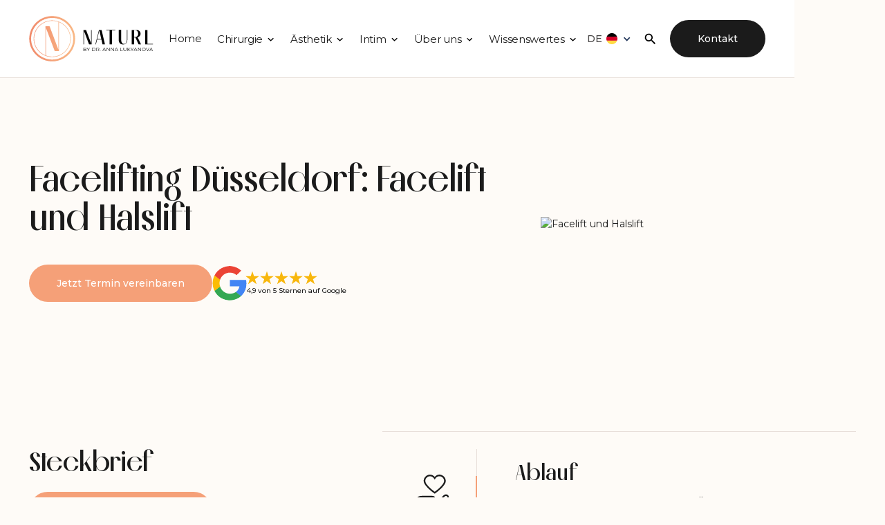

--- FILE ---
content_type: text/html; charset=utf-8
request_url: https://www.naturl.de/leistungen/facelift-und-halslift
body_size: 20080
content:
<!DOCTYPE html><!-- This site was created in Webflow. https://webflow.com --><!-- Last Published: Sat Jan 31 2026 12:16:09 GMT+0000 (Coordinated Universal Time) --><html data-wf-domain="www.naturl.de" data-wf-page="65ef1f4f57627ec0acf5a823" data-wf-site="6515a45f6ddbbe2e14a5e480" lang="de" data-wf-collection="65ef1f4f57627ec0acf5a733" data-wf-item-slug="facelift-und-halslift"><head><meta charset="utf-8"/><title>Facelifting in Düsseldorf - Für Facelift und Halslift</title><meta content="Professionelles und natürliches Facelifting in Düsseldorf beim Facharzt für jugendliches Aussehen: Wir beraten Sie ausführlich zu Halslift &amp; Facelift" name="description"/><meta content="width=device-width, initial-scale=1" name="viewport"/><meta content="jaSBEhHd-60H6IwvtfuaCf_7Wxj5waLwln-0T1auQQc" name="google-site-verification"/><meta content="Webflow" name="generator"/><link href="https://cdn.prod.website-files.com/6515a45f6ddbbe2e14a5e480/css/naturl.webflow.shared.09b667996.min.css" rel="stylesheet" type="text/css" integrity="sha384-CbZnmWdoPrQ3zZenWqKOBybbjqhEckopwZB8b4aT2aPwWhQQwW96ZMBw/cwhy9FL" crossorigin="anonymous"/><link href="https://fonts.googleapis.com" rel="preconnect"/><link href="https://fonts.gstatic.com" rel="preconnect" crossorigin="anonymous"/><script src="https://ajax.googleapis.com/ajax/libs/webfont/1.6.26/webfont.js" type="text/javascript"></script><script type="text/javascript">WebFont.load({  google: {    families: ["Montserrat:100,100italic,200,200italic,300,300italic,400,400italic,500,500italic,600,600italic,700,700italic,800,800italic,900,900italic"]  }});</script><script type="text/javascript">!function(o,c){var n=c.documentElement,t=" w-mod-";n.className+=t+"js",("ontouchstart"in o||o.DocumentTouch&&c instanceof DocumentTouch)&&(n.className+=t+"touch")}(window,document);</script><link href="https://cdn.prod.website-files.com/6515a45f6ddbbe2e14a5e480/652d17cadd74c2849a873fa2_favicon.png" rel="shortcut icon" type="image/x-icon"/><link href="https://cdn.prod.website-files.com/6515a45f6ddbbe2e14a5e480/652d17ce2f14a03af6b96cd3_webclip.jpg" rel="apple-touch-icon"/><script type="application/ld+json">
{
  "@context": "https://schema.org",
  "@type": "WebPage",
  "name": "Facelift und Halslift",
  "description": "Professionelles und natürliches Facelifting in Düsseldorf beim Facharzt für jugendliches Aussehen: Wir beraten Sie ausführlich zu Halslift &amp; Facelift",
  "url": "/leistungen/facelift-und-halslift",
  "inLanguage": "de",
  "image": "https://cdn.prod.website-files.com/65256dda71ed29a16c20ccbd/65ef20a4ec7fa4499a0311a5_Naturl_Du%CC%88sseldorf.avif",
  "dateModified": "2025-07-27T15:06:44.174Z",
  "datePublished": "2025-07-27T15:46:54.460Z",
  "mainEntity": {
    "@type": "MedicalProcedure",
    "name": "Facelift und Halslift",
    "description": "Professionelles und natürliches Facelifting in Düsseldorf beim Facharzt für jugendliches Aussehen: Wir beraten Sie ausführlich zu Halslift &amp; Facelift",
    "procedureType": "Facelift und Halslift",
    "bodyLocation": "Gesicht, Hals",
    "followup": "OP in Vollnarkose mit einer Übernachtung (stationär)",
    "preparation": "OP in Vollnarkose mit einer Übernachtung (stationär)",
    "howPerformed": "OP in Vollnarkose mit einer Übernachtung (stationär)"
  },
  "provider": {
    "@type": "Physician",
    "name": "Dr. Anna Lukyanova",
    "jobTitle": "Plastische, Rekonstruktive und Ästhetische Chirurgin",
    "image": "https://cdn.prod.website-files.com/6515a45f6ddbbe2e14a5e480/65244c3a7265682fc9e9498b_Naturl-Kontakt_02.avif",
    "worksFor": {
      "@type": "MedicalBusiness",
      "name": "NATURL",
      "url": "https://www.naturl.de",
      "logo": {
        "@type": "ImageObject",
        "url": "https://cdn.prod.website-files.com/6515a45f6ddbbe2e14a5e480/67e53a326dc9a852f0d524d5_NATURL_Wort-Bildlogo_Schwarz.svg"
      },
      "address": {
        "@type": "PostalAddress",
        "addressLocality": "Düsseldorf",
        "addressCountry": "DE"
      },
      "telephone": "+4921117420927",
      "email": "praxis@naturl.de",
      "aggregateRating": {
        "@type": "AggregateRating",
        "ratingValue": "4.9",
        "bestRating": "5",
        "ratingCount": "100"
      }
    }
  }
}
</script><!-- Google Tag Manager -->
<script>(function(w,d,s,l,i){w[l]=w[l]||[];w[l].push({'gtm.start':
new Date().getTime(),event:'gtm.js'});var f=d.getElementsByTagName(s)[0],
j=d.createElement(s),dl=l!='dataLayer'?'&l='+l:'';j.async=true;j.src=
'https://www.googletagmanager.com/gtm.js?id='+i+dl;f.parentNode.insertBefore(j,f);
})(window,document,'script','dataLayer','GTM-MTWTS8K');</script>
<!-- End Google Tag Manager -->

<script type="text/javascript">
var _iub = _iub || [];
_iub.csConfiguration = {"askConsentAtCookiePolicyUpdate":true,"lang":"de","perPurposeConsent":true,"siteId":3357381,"cookiePolicyId":34337418,"cookiePolicyUrl":"https://www.naturl.de/datenschutz", "banner":{ "acceptButtonColor":"#F6A078","acceptButtonDisplay":true,"backgroundColor":"#FFFFFF","backgroundOverlay":true,"closeButtonDisplay":false,"customizeButtonCaptionColor":"#000000","customizeButtonColor":"#EDEDED","customizeButtonDisplay":true,"explicitWithdrawal":true,"listPurposes":true,"position":"float-center","rejectButtonCaptionColor":"#000000","rejectButtonColor":"#EDEDED","rejectButtonDisplay":true,"textColor":"#1B1B1B" }};
</script>
<script type="text/javascript" src="https://cs.iubenda.com/autoblocking/3357381.js"></script>
<script type="text/javascript" src="//cdn.iubenda.com/cs/iubenda_cs.js" charset="UTF-8" async></script>

<link rel="preconnect" href="https://cdn.prod.website-files.com"></head><body class="body"><div data-animation="default" data-collapse="medium" data-duration="400" data-easing="ease" data-easing2="ease" role="banner" class="navbar w-nav"><form action="/search" class="search w-form"><img src="https://cdn.prod.website-files.com/6515a45f6ddbbe2e14a5e480/6516e992184f52b75e4680b8_search_white_24dp.svg" loading="lazy" alt="" class="search-label-icon"/><input class="search-input w-input" maxlength="256" name="query" placeholder="Suche eingeben ..." type="search" id="search" required=""/><input type="submit" class="search-button w-button" value="Suchen"/><div class="search-background"></div><div class="search-shadow"></div></form><div class="container in-navigation"><div class="nav-flex"><div class="nav-inner"><a href="/" class="brand w-nav-brand"><img src="https://cdn.prod.website-files.com/6515a45f6ddbbe2e14a5e480/67e53a326dc9a852f0d524d5_NATURL_Wort-Bildlogo_Schwarz.svg" loading="eager" alt="Logo von Naturl" class="nav-logo"/></a><div class="navigation-main-block"><nav role="navigation" class="nav-menu-wrap w-nav-menu"><a href="/" class="navbar-link w-inline-block"><p class="nav-paragraph">Home</p></a><div data-hover="true" data-delay="150" class="navbar-link is-dropdown w-dropdown"><div class="dropdown-toggle w-dropdown-toggle"><a href="#" class="nav-paragraph">Chirurgie</a><img src="https://cdn.prod.website-files.com/6215fa5bf745f732fc1a8af5/6215fa5bf745f7c4b81a8b40_expand_more_black_24dp.svg" loading="eager" alt="" class="nav-icon-2"/></div><nav class="dropdown-list-main w-dropdown-list"><div data-hover="true" data-delay="0" class="dropdown-submenu w-dropdown"><div class="dropdown-toggle-new w-dropdown-toggle"><div class="icon-2 w-icon-dropdown-toggle"></div><div class="text-block-3">Gesicht</div></div><nav class="dropdown-list-new absolute-right w-dropdown-list"><div class="w-dyn-list"><div role="list" class="w-dyn-items"><div role="listitem" class="w-dyn-item"><a href="/leistungen/bichektomie" class="dropdown-link w-dropdown-link">Bichektomie</a></div><div role="listitem" class="w-dyn-item"><a href="/leistungen/facelift-und-halslift" aria-current="page" class="dropdown-link w-dropdown-link w--current">Facelift und Halslift</a></div><div role="listitem" class="w-dyn-item"><a href="/leistungen/indirekter-brauenlift-temporallift" class="dropdown-link w-dropdown-link">Indirekter Brauenlift Temporallift</a></div><div role="listitem" class="w-dyn-item"><a href="/leistungen/lipofilling-mit-eigenfett" class="dropdown-link w-dropdown-link">Lipofilling mit Eigenfett</a></div><div role="listitem" class="w-dyn-item"><a href="/leistungen/oberlidstraffung" class="dropdown-link w-dropdown-link">Oberlidstraffung</a></div><div role="listitem" class="w-dyn-item"><a href="/leistungen/unterlidstraffung" class="dropdown-link w-dropdown-link">Unterlidstraffung</a></div></div></div></nav></div><div data-hover="true" data-delay="0" class="dropdown-submenu w-dropdown"><div class="dropdown-toggle-new w-dropdown-toggle"><div class="icon-2 w-icon-dropdown-toggle"></div><div>Brust</div></div><nav class="dropdown-list-new absolute-right w-dropdown-list"><div class="w-dyn-list"><div role="list" class="w-dyn-items"><div role="listitem" class="w-dyn-item"><a href="/leistungen/gynaekomastie" class="dropdown-link w-dropdown-link">Brustchirurgie beim Mann</a></div><div role="listitem" class="w-dyn-item"><a href="/leistungen/bruststraffung" class="dropdown-link w-dropdown-link">Bruststraffung</a></div><div role="listitem" class="w-dyn-item"><a href="/leistungen/brustvergroesserung-durch-eigenfett" class="dropdown-link w-dropdown-link">Brustvergrößerung durch Eigenfett</a></div><div role="listitem" class="w-dyn-item"><a href="/leistungen/implantat" class="dropdown-link w-dropdown-link">Brustvergrößerung mit Implantat</a></div><div role="listitem" class="w-dyn-item"><a href="/leistungen/brustverkleinerung" class="dropdown-link w-dropdown-link">Brustverkleinerung</a></div><div role="listitem" class="w-dyn-item"><a href="/leistungen/mommy-makeover" class="dropdown-link w-dropdown-link">Mommy Makeover</a></div></div></div></nav></div><div data-hover="true" data-delay="0" class="dropdown-submenu w-dropdown"><div class="dropdown-toggle-new w-dropdown-toggle"><div class="icon-2 w-icon-dropdown-toggle"></div><div>Körper</div></div><nav class="dropdown-list-new absolute-right w-dropdown-list"><div class="w-dyn-list"><div role="list" class="w-dyn-items"><div role="listitem" class="w-dyn-item"><a href="/leistungen/bauchdeckenstraffung" class="dropdown-link w-dropdown-link">Bauchdeckenstraffung</a></div><div role="listitem" class="w-dyn-item"><a href="/leistungen/fettabsaugung-koerperteile" class="dropdown-link w-dropdown-link">Fettabsaugung je Region / Zone</a></div><div role="listitem" class="w-dyn-item"><a href="/leistungen/mommy-makeover" class="dropdown-link w-dropdown-link">Mommy Makeover</a></div><div role="listitem" class="w-dyn-item"><a href="/leistungen/oberarmstraffung" class="dropdown-link w-dropdown-link">Oberarmstraffung</a></div><div role="listitem" class="w-dyn-item"><a href="/leistungen/oberschenkelstraffung" class="dropdown-link w-dropdown-link">Oberschenkelstraffung</a></div></div></div></nav></div></nav></div><div data-hover="true" data-delay="150" class="navbar-link is-dropdown w-dropdown"><div class="dropdown-toggle w-dropdown-toggle"><a href="#" class="nav-paragraph">Ästhetik</a><img src="https://cdn.prod.website-files.com/6215fa5bf745f732fc1a8af5/6215fa5bf745f7c4b81a8b40_expand_more_black_24dp.svg" loading="eager" alt="" class="nav-icon-2"/></div><nav class="dropdown-list-main w-dropdown-list"><div data-hover="true" data-delay="0" class="dropdown-submenu w-dropdown"><div class="dropdown-toggle-new w-dropdown-toggle"><div class="icon-2 w-icon-dropdown-toggle"></div><div>Hyaluron-Behandlungen</div></div><nav class="dropdown-list-new absolute-right w-dropdown-list"><div class="w-dyn-list"><div role="list" class="w-dyn-items"><div role="listitem" class="w-dyn-item"><a href="/leistungen/hyaluron" class="dropdown-link w-dropdown-link">Hyaluron-Behandlung</a></div><div role="listitem" class="w-dyn-item"><a href="/leistungen/hyaluron-behandlung-am-koerper-body-contouring" class="dropdown-link w-dropdown-link">Hyaluron-Behandlung am Körper</a></div><div role="listitem" class="w-dyn-item"><a href="/leistungen/hyaluron-behandlung-fuer-gesicht-hals-und-dekollete-in-duesseldorf" class="dropdown-link w-dropdown-link">Hyaluron-Behandlung für Gesicht, Hals und Dekolleté</a></div><div role="listitem" class="w-dyn-item"><a href="/leistungen/hyaluron-behandlung-im-intimbereich-der-frau" class="dropdown-link w-dropdown-link">Hyaluron-Behandlung im Intimbereich</a></div></div></div></nav></div><div data-hover="true" data-delay="0" class="dropdown-submenu w-dropdown"><div class="dropdown-toggle-new w-dropdown-toggle"><div class="icon-2 w-icon-dropdown-toggle"></div><div>Minimal invasive Behandlungen</div></div><nav class="dropdown-list-new absolute-right w-dropdown-list"><div class="w-dyn-list"><div role="list" class="w-dyn-items"><div role="listitem" class="w-dyn-item"><a href="/leistungen/fadenlifting" class="dropdown-link w-dropdown-link">Fadenlifting</a></div><div role="listitem" class="w-dyn-item"><a href="/leistungen/faltenbehandlung" class="dropdown-link w-dropdown-link">Faltenbehandlung</a></div><div role="listitem" class="w-dyn-item"><a href="/leistungen/hylase-dessau" class="dropdown-link w-dropdown-link">Hylase Dessau</a></div><div role="listitem" class="w-dyn-item"><a href="/leistungen/sculptra" class="dropdown-link w-dropdown-link">PLLA / Sculptra®</a></div><div role="listitem" class="w-dyn-item"><a href="/leistungen/polynukleotide" class="dropdown-link w-dropdown-link">Polynukleotide (PhilArt)</a></div><div role="listitem" class="w-dyn-item"><a href="/leistungen/vampire-lifting" class="dropdown-link w-dropdown-link">Vampire Lifting (PRP)</a></div></div></div></nav></div><div data-hover="true" data-delay="0" class="dropdown-submenu w-dropdown"><div class="dropdown-toggle-new w-dropdown-toggle"><div class="icon-2 w-icon-dropdown-toggle"></div><div>Kosmetik</div></div><nav class="dropdown-list-new absolute-right w-dropdown-list"><div class="w-dyn-list"><div role="list" class="w-dyn-items"><div role="listitem" class="w-dyn-item"><a href="/leistungen/filler" class="dropdown-link w-dropdown-link">Filler</a></div><div role="listitem" class="w-dyn-item"><a href="/leistungen/gesichtspeeling" class="dropdown-link w-dropdown-link">Gesichtspeeling PRX T33</a></div><div role="listitem" class="w-dyn-item"><a href="/leistungen/intimbleaching" class="dropdown-link w-dropdown-link">Intimbleaching</a></div><div role="listitem" class="w-dyn-item"><a href="/leistungen/microneedling" class="dropdown-link w-dropdown-link">Microneedling</a></div><div role="listitem" class="w-dyn-item"><a href="/leistungen/tca-gesichtspeeling" class="dropdown-link w-dropdown-link">TCA Gesichtspeeling</a></div></div></div></nav></div><div class="w-dyn-list"><div role="list" class="w-dyn-items"><div role="listitem" class="w-dyn-item"><a href="/leistungen/vitamininfusion" class="dropdown-link w-dropdown-link">Vitamininfusion</a></div></div></div><div class="w-dyn-list"><div role="list" class="w-dyn-items"><div role="listitem" class="w-dyn-item"><a href="/leistungen/maskulin-beauty" class="dropdown-link w-dropdown-link">Maskulin Beauty</a></div></div></div></nav></div><div data-hover="true" data-delay="150" class="navbar-link is-dropdown w-dropdown"><div class="dropdown-toggle w-dropdown-toggle"><a href="#" class="nav-paragraph">Intim</a><img src="https://cdn.prod.website-files.com/6215fa5bf745f732fc1a8af5/6215fa5bf745f7c4b81a8b40_expand_more_black_24dp.svg" loading="eager" alt="" class="nav-icon-2"/></div><nav class="dropdown-list-main w-dropdown-list"><div class="w-dyn-list"><div role="list" class="w-dyn-items"><div role="listitem" class="w-dyn-item"><a href="/leistungen/intimchirurgie-der-frau" class="dropdown-link w-dropdown-link">Intimchirurgie der Frau</a></div><div role="listitem" class="w-dyn-item"><a href="/leistungen/beckenbodentraining" class="dropdown-link w-dropdown-link">Beckenbodentraining</a></div><div role="listitem" class="w-dyn-item"><a href="/leistungen/intimbleaching" class="dropdown-link w-dropdown-link">Intimbleaching</a></div><div role="listitem" class="w-dyn-item"><a href="/leistungen/klitorismantelstraffung" class="dropdown-link w-dropdown-link">Klitorismantelstraffung</a></div><div role="listitem" class="w-dyn-item"><a href="/leistungen/vaginalstraffung" class="dropdown-link w-dropdown-link">Vaginalstraffung</a></div><div role="listitem" class="w-dyn-item"><a href="/leistungen/aesthetische-korrektur-des-venushuegels" class="dropdown-link w-dropdown-link">Venushügelkorrektur</a></div><div role="listitem" class="w-dyn-item"><a href="/leistungen/vulvalippenverkleinerung" class="dropdown-link w-dropdown-link">Vulvalippenverkleinerung</a></div><div role="listitem" class="w-dyn-item"><a href="/leistungen/vulvalippenvergroesserung" class="dropdown-link w-dropdown-link">Vulvalippenvergrößerung</a></div></div></div><div class="w-dyn-list"><div role="list" class="w-dyn-items"><div role="listitem" class="w-dyn-item"><a href="/leistungen/hyaluron-behandlung-im-intimbereich-der-frau" class="dropdown-link w-dropdown-link">Hyaluron-Behandlung im Intimbereich</a></div></div></div></nav></div><div data-hover="true" data-delay="150" class="navbar-link is-dropdown w-dropdown"><div class="dropdown-toggle w-dropdown-toggle"><p class="nav-paragraph">Über uns</p><img src="https://cdn.prod.website-files.com/6215fa5bf745f732fc1a8af5/6215fa5bf745f7c4b81a8b40_expand_more_black_24dp.svg" loading="eager" alt="" class="nav-icon-2"/></div><nav class="dropdown-list-main w-dropdown-list"><a href="/vita" class="dropdown-link w-dropdown-link">Dr. Anna Lukyanova Vita</a><a href="/team" class="dropdown-link w-dropdown-link">Team</a><a href="/praxis" class="dropdown-link w-dropdown-link">Praxis</a><a href="/crisalix-3d" class="dropdown-link w-dropdown-link">Crisalix 3D</a></nav></div><div data-hover="true" data-delay="150" class="navbar-link is-dropdown w-dropdown"><div class="dropdown-toggle w-dropdown-toggle"><p class="nav-paragraph">Wissenswertes</p><img src="https://cdn.prod.website-files.com/6215fa5bf745f732fc1a8af5/6215fa5bf745f7c4b81a8b40_expand_more_black_24dp.svg" loading="eager" alt="" class="nav-icon-2"/></div><nav class="dropdown-list-main w-dropdown-list"><a href="/kostenrechner" class="dropdown-link w-dropdown-link">Kostenrechner</a><a href="/patientenstimmen" class="dropdown-link w-dropdown-link">Patientenstimmen im Videoformat</a><a href="/blog" class="dropdown-link w-dropdown-link">Blog</a><a href="/pressebereich" class="dropdown-link w-dropdown-link">Pressebereich</a><a href="/faq" class="dropdown-link w-dropdown-link">FAQ</a><a href="/finanzierung-und-folgekostenversicherung" class="dropdown-link w-dropdown-link">Finanzierung &amp; Folgekostenversicherung</a></nav></div></nav></div><div class="nav-flex-right"><div data-hover="true" data-delay="0" class="language-dropdown w-dropdown"><div class="language-toggle w-dropdown-toggle"><div class="icon-3 w-icon-dropdown-toggle"></div><a href="#" class="language-link w-inline-block"><img src="https://cdn.prod.website-files.com/6515a45f6ddbbe2e14a5e480/65e03a7c61cf44d2f51ff468_germany.svg" loading="eager" alt="Schwarz Rot Gold Germany" class="flag"/><div class="text-block-10">DE</div></a></div><nav class="language-list w-dropdown-list"><a href="https://www.naturl.me" class="language-link w-inline-block"><img src="https://cdn.prod.website-files.com/6515a45f6ddbbe2e14a5e480/65e03a7c61cf44d2f51ff464_united-kingdom.svg" loading="lazy" alt="Großbritannien Vereinigtes Königreich" class="flag"/><div>EN</div><div class="langauge-line-base"><div class="langauge-line-break"></div></div></a><a href="https://www.naturl.me/nl/home" class="language-link w-inline-block"><img src="https://cdn.prod.website-files.com/6515a45f6ddbbe2e14a5e480/65e03a7c61cf44d2f51ff466_netherlands.svg" loading="eager" alt="Niederländische Flagge als Kreis" class="flag"/><div>NL</div></a><a href="https://www.naturl.me/ua/golovna-storinka" class="language-link w-inline-block"><img src="https://cdn.prod.website-files.com/6515a45f6ddbbe2e14a5e480/65e03a7c61cf44d2f51ff465_ukraine.svg" loading="eager" alt="Ukrainische Flagge rund" class="flag"/><div>UA</div><div class="langauge-line-base"><div class="langauge-line-break"></div></div></a><a href="https://www.naturl.me/ru/domashnyaya-stranica" class="language-link w-inline-block"><img src="https://cdn.prod.website-files.com/6515a45f6ddbbe2e14a5e480/65e03a7c61cf44d2f51ff467_russia.svg" loading="eager" alt="Russische Flagge rund" class="flag"/><div>RU</div><div class="langauge-line-base"><div class="langauge-line-break"></div></div></a></nav></div><div class="nav-icon-button"><img src="https://cdn.prod.website-files.com/6515a45f6ddbbe2e14a5e480/6516ea8f25d643d50c86012c_search_black_24dp.svg" loading="eager" alt="" class="nav-icon is-search-icon"/><img src="https://cdn.prod.website-files.com/6515a45f6ddbbe2e14a5e480/6516ea8f25d643d50c86012b_close_black_24dp.svg" loading="lazy" alt="" class="nav-icon is-close-icon"/><div class="nav-icon-circle"></div></div><a href="/kontakt" class="button button-navbar w-button">Kontakt</a></div></div><div class="native-menu-burger w-nav-button"><img src="https://cdn.prod.website-files.com/6515a45f6ddbbe2e14a5e480/65e03f6d2bf36fb4753c3e4c_menu_black_24dp.svg" loading="lazy" alt="" class="nav-burger-icon"/></div></div></div></div><main class="main"><section class="section section-hero"><div class="container mb-6em"><div class="hero-grdi-leistungen"><div id="w-node-_193552db-fb04-506d-d1ab-73be7d891736-acf5a823" class="hero-div-leistungen-heading"><h1 class="heading hero-title">Facelifting Düsseldorf: Facelift und Halslift</h1><div class="grid-button"><a href="#Kontaktformular" class="button button-peach w-button">Jetzt Termin vereinbaren</a><div class="google-review"><img data-w-id="dc5c485c-fc68-ea4d-5008-d2c33b18a5fc" loading="eager" alt="" src="https://cdn.prod.website-files.com/6515a45f6ddbbe2e14a5e480/6821eae6bc62895426b622aa_google-icon-logo.svg" class="google-icon-logo"/><div class="stars-text-block"><div class="google-review-stars"><img loading="eager" src="https://cdn.prod.website-files.com/67b36d79529a72a36ce19200/67efcdc27f7cbe628d830175_Bewertungen-Stern.svg" alt="" class="google-review-star _1"/><img loading="eager" src="https://cdn.prod.website-files.com/67b36d79529a72a36ce19200/67efcdc27f7cbe628d830175_Bewertungen-Stern.svg" alt="" class="google-review-star _2"/><img data-w-id="dc5c485c-fc68-ea4d-5008-d2c33b18a601" loading="eager" alt="" src="https://cdn.prod.website-files.com/67b36d79529a72a36ce19200/67efcdc27f7cbe628d830175_Bewertungen-Stern.svg" class="google-review-star _3"/><img loading="eager" src="https://cdn.prod.website-files.com/67b36d79529a72a36ce19200/67efcdc27f7cbe628d830175_Bewertungen-Stern.svg" alt="" class="google-review-star _4"/><img id="w-node-dc5c485c-fc68-ea4d-5008-d2c33b18a603-3b18a5fb" loading="eager" alt="" src="https://cdn.prod.website-files.com/67b36d79529a72a36ce19200/67efcdc27f7cbe628d830175_Bewertungen-Stern.svg" class="google-review-star _5"/></div><div class="google-review-text">4,9 von 5 Sternen auf Google</div></div></div></div></div><div id="w-node-_193552db-fb04-506d-d1ab-73be7d89173b-acf5a823" class="hero-div-leistungen-image-wrapper"><img src="https://cdn.prod.website-files.com/65256dda71ed29a16c20ccbd/65ef20a4ec7fa4499a0311a5_Naturl_Du%CC%88sseldorf.avif" loading="eager" fetchpriority="high" alt="Facelift und Halslift" sizes="100vw" srcset="https://cdn.prod.website-files.com/65256dda71ed29a16c20ccbd/65ef20a4ec7fa4499a0311a5_Naturl_Du%CC%88sseldorf-p-500.avif 500w, https://cdn.prod.website-files.com/65256dda71ed29a16c20ccbd/65ef20a4ec7fa4499a0311a5_Naturl_Du%CC%88sseldorf-p-800.avif 800w, https://cdn.prod.website-files.com/65256dda71ed29a16c20ccbd/65ef20a4ec7fa4499a0311a5_Naturl_Du%CC%88sseldorf-p-1080.avif 1080w, https://cdn.prod.website-files.com/65256dda71ed29a16c20ccbd/65ef20a4ec7fa4499a0311a5_Naturl_Du%CC%88sseldorf.avif 1800w" class="cover-image"/></div></div></div><div class="container"><div class="w-layout-grid main-grid mb-12em"><div id="w-node-_193552db-fb04-506d-d1ab-73be7d891741-acf5a823" class="flex-left sticky"><div class="h2-melodrama">Steckbrief</div><a href="#Kontaktformular" class="button button-peach w-button">Jetzt Termin vereinbaren</a></div><div id="w-node-_193552db-fb04-506d-d1ab-73be7d891746-acf5a823" class="process"><div class="step"><div class="step-number step-number-icon"><div class="step-progress"></div><img src="https://cdn.prod.website-files.com/6515a45f6ddbbe2e14a5e480/65269ac6ee03b61100b625ec_Naturl_Icon_Hertz.svg" loading="lazy" alt="" class="icon-steckbrief"/></div><div class="step-info"><div class="heading-sticky-steps">Ablauf</div><div class="text-step-numbers">OP in Vollnarkose mit einer Übernachtung (stationär)</div></div></div><div class="step"><div class="step-number step-number-icon"><div class="step-progress"></div><img src="https://cdn.prod.website-files.com/6515a45f6ddbbe2e14a5e480/65269ac7463286f5d2877b0b_Naturl_Icon_Scalpell.svg" loading="lazy" alt="" class="icon-steckbrief"/></div><div class="step-info"><div class="heading-sticky-steps">Bereich</div><div class="text-step-numbers">Gesicht, Hals</div></div></div><div class="step"><div class="step-number step-number-icon"><div class="step-progress"></div><img src="https://cdn.prod.website-files.com/6515a45f6ddbbe2e14a5e480/65269ac65bf888e2fbc1e95d_Naturl_Icon_Pain.svg" loading="lazy" alt="" class="icon-steckbrief"/></div><div class="step-info"><div class="heading-sticky-steps">Schmerzen</div><div class="text-step-numbers">Leicht bis mittel</div></div></div><div class="step"><div class="step-number step-number-icon"><div class="step-progress"></div><img src="https://cdn.prod.website-files.com/6515a45f6ddbbe2e14a5e480/65269ac66b1a643081791101_Naturl_Icon_Gruppe.svg" loading="lazy" alt="" class="icon-steckbrief"/></div><div class="step-info"><div class="heading-sticky-steps">Gesellschaftsfähig</div><div class="text-step-numbers">3-4 Wochen postoperativ</div></div></div><div class="step"><div class="step-number step-number-icon"><div class="step-progress"></div><img src="https://cdn.prod.website-files.com/6515a45f6ddbbe2e14a5e480/65269ac7463286f5d2877b10_Naturl_Icon_Time.svg" loading="lazy" alt="" class="icon-steckbrief"/></div><div class="step-info"><div class="heading-sticky-steps">Wirkungsdauer</div><div class="text-step-numbers">ca. 10 Jahre</div></div></div><div class="step"><div class="step-number step-number-icon"><div class="step-progress"></div><img src="https://cdn.prod.website-files.com/6515a45f6ddbbe2e14a5e480/65269ac6a3e147a5a2cbc4fe_Naturl_Icon_Price.svg" loading="lazy" alt="" class="icon-steckbrief"/></div><div class="step-info"><div class="heading-sticky-steps">Kosten</div><div class="text-step-numbers">Ab 4.000€ ggf. zzgl. MwSt.</div></div></div></div></div><div class="_2-columns-grid-direktanfrage b-4em"><div><div class="paragraph-white-block mb-2em"><div class="rich-text-leistungen mb-20px w-richtext"><h2>Facelifting Düsseldorf – Facelift und Halslift</h2><h3>Ihr Weg zu zeitloser Eleganz und unwiderstehlicher Ausdruckskraft</h3><p>Die Zeit hinterlässt ihre Spuren auf unserer Haut – feine Linien der Freude, Spuren gelebter Emotionen, Zeichen von Erfahrungen. Doch bedeutet das, dass wir sie einfach hinnehmen müssen? Keineswegs.</p><p>Ein Facelift ermöglicht eine sanfte, aber wirkungsvolle Verjüngung, die Ihre natürliche Schönheit bewahrt und neu erstrahlen lässt. Unser Ziel ist es, nicht zu verändern, sondern <strong>Ihre individuelle Ausstrahlung </strong>zu unterstreichen und Ihre Gesichtszüge harmonisch zu revitalisieren – für ein frisches, elegantes und selbstbewusstes Erscheinungsbild.</p><h3>Unsere Expertise für Ihre natürliche Schönheit</h3><p>In unserer Schönheitspraxis <strong>NATURL</strong> in Düsseldorf verbinden wir innovative Behandlungstechniken mit einem besonderen Gespür für natürliche Schönheit. Jede Behandlung wird individuell und präzise durchgeführt, um authentische Ergebnisse zu erzielen. Als eine der wenigen plastischen Chirurginnen begleitet Dr. Anna Lukyanova ihre Patientinnen empathisch und kompetent auf ihrem Weg zu mehr Wohlbefinden. Ein persönlicheres Vertrauensverhältnis schafft unsere private Betreuung – auch für Patientinnen, denen <strong>Diskretion, Empathie und kulturelles Verständnis</strong> wichtig sind, wie etwa viele muslimische Frauen. Mit über zehn Jahren Erfahrung sowie einer fundierten internationalen Ausbildung in Deutschland, New York und England vereint unsere Fachärztin der Chirurgie höchste fachliche Kompetenz mit einem feinen Gespür für individuelle Schönheitsideale. </p><p>Schönheit entsteht dort, wo Körper und Geist in Harmonie sind. Wir hören genau hin, begleiten Sie einfühlsam und unterstützen Sie mit medizinischer <strong>Expertise und Herzlichkeit</strong> auf Ihrem Weg zu einem neuen Körperbewusstsein. Sie auf diesem Weg zu begleiten, ist für uns nicht nur Beruf, sondern Leidenschaft.</p><h3>Facelifting: Mehr als nur ein Lifting – die Kunst zeitloser Ausstrahlung</h3><p>Ein optimales Facelifting ist kein bloßes Glätten der Haut. Es ist eine Komposition aus Volumen, Konturen und Balance – ein <strong>harmonisches Zusammenspiel </strong>von Spannkraft und Geschmeidigkeit. Das Ziel unserer empathischen Chirurgin ist es, den Ausdruck lebendig zu halten, die Proportionen zu wahren und die natürliche Jugendlichkeit des Gesichts dezent zu unterstreichen.</p><h3>Facelift &amp; Halslift – Die perfekte Kombination für ein jugendliches Gesamtbild</h3><p>Für eine gleichmäßige Verjüngung von Gesicht und Hals bietet die Kombination mit einem Halslift eine ideale Lösung. Mithilfe unserer modernsten Techniken lassen sich überschüssige Haut entfernen und die natürlichen Konturen gezielt betonen – für ein <strong>frisches, vitales Erscheinungsbild</strong>.</p><p>‍<strong>• </strong><em>Facelifting</em>: Hebt abgesunkene Gesichtspartien an, reduziert Falten und sorgt für definierte Konturen.<br/><strong>• </strong><em>Halslifting</em>: Glättet erschlaffte Haut, strafft das Gewebe und verleiht eine elegante Halspartie.<br/><strong>• </strong><em>Kombination beider Eingriffe</em>: Für ein harmonisches und jugendliches Gesamtbild.</p><h3>Unsere Facelifting- und Halslifting-Techniken für ein individuelles Ergebnis</h3><p><strong>• </strong><em>Deep Plane Facelift </em>- Tiefgreifende und nachhaltige Form der Gesichtsstraffung, die vor allem bei fortgeschrittener Hautalterung zum Einsatz kommt.<br/><strong>• </strong><em>Mini-Facelift</em> – Schonende Straffung für erste Anzeichen der Hautalterung.<br/><strong>• </strong><em>Klassisches Facelift</em> – Vollumfängliche Verjüngung mit präziser Schnittführung.<strong><br/>• </strong><em>SMAS-Facelift</em> – Tiefenverjüngung für langfristige Ergebnisse.<br/><strong>• </strong><em>Midface-Lift</em> – Betonung der Wangenpartie für jugendliche Frische.<br/><strong>• </strong><em>Vertical Facelift</em> – Natürliche Anhebung abgesackter Gesichtspartien.<br/><strong>• </strong><em>Endoskopisches Facelift</em> – Minimalinvasive Technik mit kurzer Heilungszeit.<br/><strong>• </strong><em>Halslifting</em> – Kombination aus Hautstraffung, Muskelmodellierung und Konturierung für eine jugendlich definierte Halspartie.<br/><strong>• </strong><em>Liposuktion am Hals</em> – Sanfte Fettabsaugung unterhalb des Kinns für eine klar definierte Kontur.<br/><strong>• </strong><em>Platysmaplastik </em>– Gezielte Straffung der Halsmuskulatur zur Wiederherstellung einer harmonischen, glatten Halslinie.</p><h3>Der Ablauf eines Faceliftings</h3><h4><strong>1. Individuelle Beratung und Planung</strong></h4><p>Vor jeder Behandlung steht ein ausführliches Beratungsgespräch. Dabei werden die Wünsche und Erwartungen der Patienten von uns genau analysiert, um die ideale Technik auszuwählen und ein natürliches, harmonisches Ergebnis zu erzielen.</p><h4><strong>2. Der Eingriff</strong></h4><p><strong>• </strong><em>Dauer</em>: Die genaue Operationszeit variiert je nach angewandter Technik und individuellen Gegebenheiten.<br/><strong>•</strong> <em>Narkose</em>: Der Eingriff erfolgt unter Vollnarkose und wird stationär durchgeführt.<br/><strong>•</strong> <em>Schnittführung</em>: Präzise entlang natürlicher Gesichtslinien und im Haaransatz platziert.<br/><strong>•</strong> <em>Technik</em>: Sanfte Anhebung der Haut- und Gewebestrukturen zur Wiederherstellung einer jugendlichen Kontur.</p><h4><strong>3. Heilungsphase &amp; Nachsorge</strong></h4><p><strong>•</strong> Nach drei bis vier Wochen ist die gesellschaftliche Aktivität wieder uneingeschränkt möglich.<br/><strong>•</strong> In den ersten Tagen sorgen Kühlung und Schonung für eine optimale Heilung.<br/><strong>•</strong> Körperliche Belastung und Sport sollten für etwa vier Wochen vermieden werden.<br/><strong>•</strong> Ein konsequenter Sonnenschutz ist für sechs Monate essenziell, um langfristig schöne Ergebnisse zu bewahren.</p><h3>Warum Facelift und Halslift die ideale Kombination sind</h3><p>Ein Facelift bietet eine einzigartige Möglichkeit, die natürliche Schönheit zu bewahren und gleichzeitig Zeichen der Zeit sanft zu korrigieren. In der Schönheitspraxis NATURL werden Ihnen unter der Leitung von <strong>Dr. Anna Lukyanova</strong> modernste Techniken angeboten, um ein frisches, erholtes Aussehen zu erzielen. Die präzise Schnittführung wird von unserer erfahrenen Fachärztin mit höchster Sorgfalt umgesetzt, sodass keine sichtbaren Narben zurückbleiben und das Ergebnis besonders harmonisch wirkt.</p><p>Ein großer Vorteil dieses Eingriffs liegt in seiner langfristigen Wirkung. Während minimalinvasive Verfahren oft nur temporäre Verbesserungen ermöglichen, erzielt ein Facelift nachhaltige Ergebnisse, die Ihnen über Jahre hinweg erhalten bleiben. Zudem kann das Lifting individuell auf Ihre Gesichtsstruktur abgestimmt werden, sodass die Proportionen gewahrt bleiben und eine gewünschte Verjüngung erreicht wird.</p><p>Für ein besonders harmonisches Gesamtbild kann das <strong>Facelift</strong> ideal mit einem <strong>Halslift</strong> kombiniert werden. Während das Facelifting für eine straffe, jugendliche Gesichtskontur sorgt, ermöglicht das Halslifting eine klare Definition der Halspartie. Die Kombination beider Verfahren sorgt für ein ausgewogenes und natürlich wirkendes Verjüngungsergebnis, das Gesicht und Hals nahtlos aufeinander abstimmt. Je nach individuellen Bedürfnissen lassen sich ergänzende Maßnahmen wie eine Halsstraffung oder gezielte Faltenunterspritzungen in das Gesamtkonzept integrieren. So entsteht ein natürliches, ausdrucksstarkes Gesamtbild, das Ihre persönliche Schönheit unterstreicht.</p><h2>Unsere Philosophie: Ihre natürliche Schönheit im Mittelpunkt</h2><p>Der Behandlungsansatz in unserer Düsseldorfer Schönheitspraxis basiert auf <strong>Exzellenz, Natürlichkeit und individueller Beratung</strong>. Jeder Eingriff wird präzise auf die Bedürfnisse unserer Patientinnen abgestimmt, um eine sanfte Verjüngung ohne künstliche Effekte zu gewährleisten.</p><p>Bei NATURL kommen die Patientinnen aus der ganzen Welt – wir sprechen Deutsch, Englisch, Russisch und Ukrainisch und begegnen jeder Frau mit Wertschätzung und Verständnis – von <strong>Frau zu Frau</strong>. Dieses besondere Miteinander schafft ein Vertrauensverhältnis, das vielen Frauen besonders am Herzen liegt. Denn ästhetische Eingriffe berühren oft sehr persönliche Themen wie Intimität, Selbstbild und individuelle Schönheitsvorstellungen. Umso wichtiger ist es, sich in den Händen einer erfahrenen Fachärztin zu wissen, die nicht nur fachlich überzeugt, sondern auch menschlich. Wir hören zu, nehmen uns Zeit und begegnen Ihnen mit Offenheit, Feingefühl und echter Aufmerksamkeit.<br/>Und auch nach dem Eingriff sind wir an Ihrer Seite: Mit individuell abgestimmter Nachsorge, regelmäßigen Kontrollen und<strong> </strong>persönlicher Begleitung unterstützen wir Sie während der gesamten Heilungsphase – <strong>behutsam, engagiert und kompetent</strong>. Unser Ziel ist es, dass Sie sich zu jedem Zeitpunkt bestens betreut fühlen – und am Ende ein Ergebnis sehen, das nicht nur Ihre Erwartungen erfüllt, sondern sie übertrifft. </p><p>Lassen Sie sich von uns begleiten und erleben Sie, wie unter der Leitung von Dr. Anna Lukyanova und ihrem erfahrenen Team Ihre gewünschte natürliche Schönheit betont und Ihre Ausstrahlung sanft wiederbelebt wird.</p><p><strong>Beautiful. NATURL. Me.</strong></p><p>‍</p><ul start="4" role="list">        </ul></div><div class="image-animation-trigger image-leistungen-unterseite w-condition-invisible"><img src="https://cdn.prod.website-files.com/plugins/Basic/assets/placeholder.60f9b1840c.svg" loading="lazy" alt="Facelift strafft die Haut" class="cover-image w-dyn-bind-empty"/><div class="bg-for-animation-3"></div></div><div class="rich-text-leistungen mb-20px w-condition-invisible w-dyn-bind-empty w-richtext"></div><div class="image-animation-trigger image-leistungen-unterseite w-condition-invisible"><img src="https://cdn.prod.website-files.com/plugins/Basic/assets/placeholder.60f9b1840c.svg" loading="lazy" alt="" class="cover-image w-dyn-bind-empty"/><div class="bg-for-animation-3"></div></div><div class="rich-text-leistungen w-condition-invisible w-dyn-bind-empty w-richtext"></div><div class="image-animation-trigger image-leistungen-unterseite w-condition-invisible"><img src="https://cdn.prod.website-files.com/plugins/Basic/assets/placeholder.60f9b1840c.svg" loading="lazy" alt="" class="cover-image w-dyn-bind-empty"/><div class="bg-for-animation-3"></div></div><a href="#Kontaktformular" class="button button-peach w-button">Jetzt Termin vereinbaren</a></div><div><div class="w-dyn-list"><div role="list" class="w-dyn-items"><div role="listitem" class="w-dyn-item"><div class="featured-article"><div class="featured-article-image"><a href="#" class="lightbox-link w-inline-block w-lightbox"><div class="border-lightbox"><div class="block-icon-lightbox block-icon-lightbox-large"><img loading="lazy" src="https://cdn.prod.website-files.com/6515a45f6ddbbe2e14a5e480/68a725131b12d36d6f70e487_play_arrow.svg" alt="" class="icon-lightbox"/></div><img alt="" loading="lazy" src="https://cdn.prod.website-files.com/65256dda71ed29a16c20ccbd/68a730f27f02a875397174eb_NATURL_Patientenstimmen_Florian.avif" class="image-lightbox"/></div><script type="application/json" class="w-json">{
  "items": [
    {
      "url": "https://www.youtube.com/watch?v=7dTNue740Og",
      "originalUrl": "https://www.youtube.com/watch?v=7dTNue740Og",
      "width": 854,
      "height": 480,
      "thumbnailUrl": "https://i.ytimg.com/vi/7dTNue740Og/hqdefault.jpg",
      "html": "<iframe class=\"embedly-embed\" src=\"//cdn.embedly.com/widgets/media.html?src=https%3A%2F%2Fwww.youtube.com%2Fembed%2F7dTNue740Og%3Ffeature%3Doembed&display_name=YouTube&url=https%3A%2F%2Fwww.youtube.com%2Fwatch%3Fv%3D7dTNue740Og&image=https%3A%2F%2Fi.ytimg.com%2Fvi%2F7dTNue740Og%2Fhqdefault.jpg&type=text%2Fhtml&schema=youtube\" width=\"854\" height=\"480\" scrolling=\"no\" title=\"YouTube embed\" frameborder=\"0\" allow=\"autoplay; fullscreen; encrypted-media; picture-in-picture;\" allowfullscreen=\"true\"></iframe>",
      "type": "video"
    }
  ],
  "group": ""
}</script></a></div><div class="div-block-20"><p class="team-title">Ästhetik ohne Filter – Florian über Filler &amp; Selbstbestimmung</p></div></div></div></div></div></div></div><div class="cta-card-kontaktformular"><div class="kontaktfeld"><div id="w-node-ff721185-00f6-850e-5047-49e976a219f3-76a219f1" class="kontaktfeld mb-20px"><img src="https://cdn.prod.website-files.com/6515a45f6ddbbe2e14a5e480/697dde948a3d228d4d029369_NATURL_Dr-Anna-Lukyanova.avif" loading="lazy" width="450" alt="Bild von Dr. Anna Lukyanova" class="image-circle-150px"/><div class="text-block-7">Jetzt Termin vereinbaren! </div></div><div class="form w-form"><form id="wf-form-Direktanfrage-Blog-Kontaktformular" name="wf-form-Direktanfrage-Blog-Kontaktformular" data-name="Direktanfrage Blog Kontaktformular" method="get" class="form-inner" data-wf-page-id="65ef1f4f57627ec0acf5a823" data-wf-element-id="ff721185-00f6-850e-5047-49e976a219f8"><div class="form-item mb-12px"><label for="Vorname-Direktanfrage" class="form-label-2">Vor- &amp; Nachname</label><input class="form-field-2 small w-input" maxlength="256" name="Vorname-Direktanfrage" data-name="Vorname Direktanfrage" placeholder="" type="text" id="Vorname-Direktanfrage" required=""/></div><div class="form-item mb-12px"><label for="E-Mail-Direktanfrage" class="form-label-2 black-color">E-MAIL-Adresse</label><input class="form-field-2 small w-input" maxlength="256" name="E-Mail-Direktanfrage" data-name="E-Mail Direktanfrage" placeholder="" type="email" id="E-Mail-Direktanfrage" required=""/></div><div class="form-item mb-12px"><label for="Telefonnummer-Direktanfrage" class="form-label-2">Telefonnummer</label><input class="form-field-2 small w-input" maxlength="256" name="Telefonnummer-Direktanfrage" data-name="Telefonnummer Direktanfrage" placeholder="" type="tel" id="Telefonnummer-Direktanfrage" required=""/></div><div class="form-item mb-12px"><label for="Nachricht-Direktanfrage" class="form-label-2">Nachricht</label><textarea id="Nachricht-Direktanfrage" name="Nachricht-Direktanfrage" maxlength="5000" data-name="Nachricht Direktanfrage" placeholder="" class="form-field-2 text-area small w-input"></textarea></div><label class="w-checkbox checkbox-field mb-12px"><div class="w-checkbox-input w-checkbox-input--inputType-custom checkbox"></div><input type="checkbox" name="Datenschutz-Direktanfrage" id="Datenschutz-Direktanfrage" data-name="Datenschutz Direktanfrage" required="" style="opacity:0;position:absolute;z-index:-1"/><span class="checkbox-label mtb-0 w-form-label" for="Datenschutz-Direktanfrage">Ich habe die <a href="/datenschutz" class="link">Datenschutzerklärung</a> zur Kenntnis genommen. Ich stimme zu, dass meine Angaben und Daten zur Beantwortung meiner Anfrage elektronisch erhoben und gespeichert werden.</span></label><input type="submit" data-wait="Einen Moment..." class="button button-peach w-button" value="Jetzt online Termin buchen"/></form><div class="form-success-message-2 w-form-done"><div class="form-success-title-2">Vielen Dank. Wir melden uns bei Ihnen.</div></div><div class="form-error-message w-form-fail"><p class="form-error-paragraph">Das hat leider nicht geklappt. Bitte versuchen Sie es erneut oder rufen uns an.</p></div></div></div></div></div><div class="faq-div-block w-condition-invisible"><div class="w-layout-grid intro-grid"><div id="w-node-_1d036b3e-3085-74fa-43a1-b9e11ee96231-acf5a823" class="hero-6-column-1"><div class="hero-6-content"><div class="h2-melodrama mb-40px">Häufig gestellte Fragen</div></div></div></div><div class="mb-6em w-dyn-list"><div class="w-dyn-empty"><div>No items found.</div></div></div></div><div class="vorher-nachher-container mb-4em"><div class="vorher-nachher-text-div"><div class="h2-melodrama w-dyn-bind-empty"></div><div class="rich-text-vorher-nachher w-richtext"><h3>Vorher-Nachher Bilder vom Facelift und Halslift</h3><p>Gerne würden wir Ihnen Vorher-Nachher Bilder von durchgeführten Facelift und Halslift präsentieren. Leider ist das Präsentieren von Vorher-Nachher Bildern laut § 11 Abs. 1 S. 3 Heilmittelwerbegesetz (HWG) untersagt. Gerne laden wir Sie ein, unsere Kanäle auf Instagram, TikTok und Facebook zu besuchen, um mehr Einblicke und Aktualisierungen zu erhalten.</p></div></div><div class="contact-social"><a href="https://www.instagram.com/naturl.dus/" target="_blank" class="contact-social-link bottom-line w-inline-block"><img src="https://cdn.prod.website-files.com/6515a45f6ddbbe2e14a5e480/653785abdef70d6fb4f3f36a_Instagram-Icon-Farbig.avif" alt="" loading="lazy" class="contact-social-icon"/></a><a href="https://www.tiktok.com/@naturl.dus" target="_blank" class="contact-social-link bottom-line w-inline-block"><img src="https://cdn.prod.website-files.com/6515a45f6ddbbe2e14a5e480/653785ab7cae3740f0220a66_Tiktok-Icon-Farbig.avif" alt="" loading="lazy" class="contact-social-icon"/></a><a href="https://www.facebook.com/naturl.dus" target="_blank" class="contact-social-link w-inline-block"><img src="https://cdn.prod.website-files.com/6515a45f6ddbbe2e14a5e480/653785ab96ede267d5898dde_Facebook-Icon-Farbig.png" alt="" loading="lazy" class="contact-social-icon"/></a></div></div></div></section><section class="section section-white"><div class="container"><div class="h2-melodrama large mw-900 mb-40px">Patient:innen erzählen – Persönliche Einblicke in unsere Arbeit</div><div class="mb-40px w-dyn-list"><div role="list" class="collectin-list-blog-grid w-dyn-items"><div role="listitem" class="collection-item-3 w-dyn-item"><div class="featured-article"><div class="featured-article-image"><a href="#" class="lightbox-link w-inline-block w-lightbox"><div class="border-lightbox"><div class="block-icon-lightbox"><img loading="lazy" src="https://cdn.prod.website-files.com/6515a45f6ddbbe2e14a5e480/68a725131b12d36d6f70e487_play_arrow.svg" alt="" class="icon-lightbox"/></div><img alt="Patientenstimme einer Brustverkleinerung von Sarahs" loading="lazy" src="https://cdn.prod.website-files.com/65256dda71ed29a16c20ccbd/6941b2e05887cb741bcd475a_NATURL_Patientenstimme_Sarah.avif" sizes="100vw" srcset="https://cdn.prod.website-files.com/65256dda71ed29a16c20ccbd/6941b2e05887cb741bcd475a_NATURL_Patientenstimme_Sarah-p-500.avif 500w, https://cdn.prod.website-files.com/65256dda71ed29a16c20ccbd/6941b2e05887cb741bcd475a_NATURL_Patientenstimme_Sarah-p-800.avif 800w, https://cdn.prod.website-files.com/65256dda71ed29a16c20ccbd/6941b2e05887cb741bcd475a_NATURL_Patientenstimme_Sarah-p-1080.avif 1080w, https://cdn.prod.website-files.com/65256dda71ed29a16c20ccbd/6941b2e05887cb741bcd475a_NATURL_Patientenstimme_Sarah.avif 1800w" class="image-lightbox"/></div><script type="application/json" class="w-json">{
  "items": [
    {
      "url": "https://www.youtube.com/watch?v=jDHia4wgJ5Q",
      "originalUrl": "https://www.youtube.com/watch?v=jDHia4wgJ5Q",
      "width": 854,
      "height": 480,
      "thumbnailUrl": "https://i.ytimg.com/vi/jDHia4wgJ5Q/hqdefault.jpg",
      "html": "<iframe class=\"embedly-embed\" src=\"//cdn.embedly.com/widgets/media.html?src=https%3A%2F%2Fwww.youtube.com%2Fembed%2FjDHia4wgJ5Q%3Ffeature%3Doembed&display_name=YouTube&url=https%3A%2F%2Fwww.youtube.com%2Fwatch%3Fv%3DjDHia4wgJ5Q&image=https%3A%2F%2Fi.ytimg.com%2Fvi%2FjDHia4wgJ5Q%2Fhqdefault.jpg&type=text%2Fhtml&schema=youtube\" width=\"854\" height=\"480\" scrolling=\"no\" title=\"YouTube embed\" frameborder=\"0\" allow=\"autoplay; fullscreen; encrypted-media; picture-in-picture;\" allowfullscreen=\"true\"></iframe>",
      "type": "video"
    }
  ],
  "group": ""
}</script></a></div><div class="div-block-20"><p class="team-title">Wie eine Brustverkleinerung Sarahs Leben veränderte - ihre wahre Geschichte</p></div></div></div><div role="listitem" class="collection-item-3 w-dyn-item"><div class="featured-article"><div class="featured-article-image"><a href="#" class="lightbox-link w-inline-block w-lightbox"><div class="border-lightbox"><div class="block-icon-lightbox"><img loading="lazy" src="https://cdn.prod.website-files.com/6515a45f6ddbbe2e14a5e480/68a725131b12d36d6f70e487_play_arrow.svg" alt="" class="icon-lightbox"/></div><img alt="Patientin nach ästhetischer Gesichtsbehandlung mit natürlichem Ergebnis" loading="lazy" src="https://cdn.prod.website-files.com/65256dda71ed29a16c20ccbd/6941b92c6358febe03af2b92_NATURL_Patientenstimme_Kristina.avif" sizes="100vw" srcset="https://cdn.prod.website-files.com/65256dda71ed29a16c20ccbd/6941b92c6358febe03af2b92_NATURL_Patientenstimme_Kristina-p-500.avif 500w, https://cdn.prod.website-files.com/65256dda71ed29a16c20ccbd/6941b92c6358febe03af2b92_NATURL_Patientenstimme_Kristina-p-800.avif 800w, https://cdn.prod.website-files.com/65256dda71ed29a16c20ccbd/6941b92c6358febe03af2b92_NATURL_Patientenstimme_Kristina.avif 1800w" class="image-lightbox"/></div><script type="application/json" class="w-json">{
  "items": [
    {
      "url": "https://www.youtube.com/watch?v=b7EZsV3Ht8w",
      "originalUrl": "https://www.youtube.com/watch?v=b7EZsV3Ht8w",
      "width": 854,
      "height": 480,
      "thumbnailUrl": "https://i.ytimg.com/vi/b7EZsV3Ht8w/hqdefault.jpg",
      "html": "<iframe class=\"embedly-embed\" src=\"//cdn.embedly.com/widgets/media.html?src=https%3A%2F%2Fwww.youtube.com%2Fembed%2Fb7EZsV3Ht8w%3Ffeature%3Doembed&display_name=YouTube&url=https%3A%2F%2Fwww.youtube.com%2Fwatch%3Fv%3Db7EZsV3Ht8w&image=https%3A%2F%2Fi.ytimg.com%2Fvi%2Fb7EZsV3Ht8w%2Fhqdefault.jpg&type=text%2Fhtml&schema=youtube\" width=\"854\" height=\"480\" scrolling=\"no\" title=\"YouTube embed\" frameborder=\"0\" allow=\"autoplay; fullscreen; encrypted-media; picture-in-picture;\" allowfullscreen=\"true\"></iframe>",
      "type": "video"
    }
  ],
  "group": ""
}</script></a></div><div class="div-block-20"><p class="team-title">Ästhetische Behandlung auf höchstem Niveau - Kristinas Weg zu mehr Selbstsicherheit</p></div></div></div><div role="listitem" class="collection-item-3 w-dyn-item"><div class="featured-article"><div class="featured-article-image"><a href="#" class="lightbox-link w-inline-block w-lightbox"><div class="border-lightbox"><div class="block-icon-lightbox"><img loading="lazy" src="https://cdn.prod.website-files.com/6515a45f6ddbbe2e14a5e480/68a725131b12d36d6f70e487_play_arrow.svg" alt="" class="icon-lightbox"/></div><img alt="Natürliches Ergebnis nach Mommy Makeover mit Eigenfetttransfer" loading="lazy" src="https://cdn.prod.website-files.com/65256dda71ed29a16c20ccbd/6941bc16899ee01bdda9d942_NATURL_Patientenstimme_Jennifer.avif" sizes="100vw" srcset="https://cdn.prod.website-files.com/65256dda71ed29a16c20ccbd/6941bc16899ee01bdda9d942_NATURL_Patientenstimme_Jennifer-p-500.avif 500w, https://cdn.prod.website-files.com/65256dda71ed29a16c20ccbd/6941bc16899ee01bdda9d942_NATURL_Patientenstimme_Jennifer-p-800.avif 800w, https://cdn.prod.website-files.com/65256dda71ed29a16c20ccbd/6941bc16899ee01bdda9d942_NATURL_Patientenstimme_Jennifer.avif 1800w" class="image-lightbox"/></div><script type="application/json" class="w-json">{
  "items": [
    {
      "url": "https://www.youtube.com/watch?v=RbffQVscMZ0",
      "originalUrl": "https://www.youtube.com/watch?v=RbffQVscMZ0",
      "width": 854,
      "height": 480,
      "thumbnailUrl": "http://i.ytimg.com/vi/RbffQVscMZ0/hqdefault.jpg",
      "html": "<iframe class=\"embedly-embed\" src=\"//cdn.embedly.com/widgets/media.html?src=https%3A%2F%2Fwww.youtube.com%2Fembed%2FRbffQVscMZ0&display_name=YouTube&url=https%3A%2F%2Fwww.youtube.com%2Fwatch%3Fv%3DRbffQVscMZ0&image=http%3A%2F%2Fi.ytimg.com%2Fvi%2FRbffQVscMZ0%2Fhqdefault.jpg&type=text%2Fhtml&schema=youtube\" width=\"854\" height=\"480\" scrolling=\"no\" title=\"YouTube embed\" frameborder=\"0\" allow=\"autoplay; fullscreen; encrypted-media; picture-in-picture;\" allowfullscreen=\"true\"></iframe>",
      "type": "video"
    }
  ],
  "group": ""
}</script></a></div><div class="div-block-20"><p class="team-title">Mommy Makeover nach 3 Kindern - Jennifers Geschichte</p></div></div></div></div></div><div class="grid-button"><a href="/patientenstimmen" class="button w-button">Alle Videos im Überblick</a><div class="google-review"><img data-w-id="dc5c485c-fc68-ea4d-5008-d2c33b18a5fc" loading="eager" alt="" src="https://cdn.prod.website-files.com/6515a45f6ddbbe2e14a5e480/6821eae6bc62895426b622aa_google-icon-logo.svg" class="google-icon-logo"/><div class="stars-text-block"><div class="google-review-stars"><img loading="eager" src="https://cdn.prod.website-files.com/67b36d79529a72a36ce19200/67efcdc27f7cbe628d830175_Bewertungen-Stern.svg" alt="" class="google-review-star _1"/><img loading="eager" src="https://cdn.prod.website-files.com/67b36d79529a72a36ce19200/67efcdc27f7cbe628d830175_Bewertungen-Stern.svg" alt="" class="google-review-star _2"/><img data-w-id="dc5c485c-fc68-ea4d-5008-d2c33b18a601" loading="eager" alt="" src="https://cdn.prod.website-files.com/67b36d79529a72a36ce19200/67efcdc27f7cbe628d830175_Bewertungen-Stern.svg" class="google-review-star _3"/><img loading="eager" src="https://cdn.prod.website-files.com/67b36d79529a72a36ce19200/67efcdc27f7cbe628d830175_Bewertungen-Stern.svg" alt="" class="google-review-star _4"/><img id="w-node-dc5c485c-fc68-ea4d-5008-d2c33b18a603-3b18a5fb" loading="eager" alt="" src="https://cdn.prod.website-files.com/67b36d79529a72a36ce19200/67efcdc27f7cbe628d830175_Bewertungen-Stern.svg" class="google-review-star _5"/></div><div class="google-review-text">4,9 von 5 Sternen auf Google</div></div></div></div></div></section><div class="section section-cta"><div class="container align-center"><div id="w-node-_3d0b509f-0e06-b86e-5e66-50d4f16a0d28-f16a0d26" class="cta-message"><div><div class="h2-melodrama mb-40px">Sie möchten sich auch wieder schön fühlen? Schreiben Sie uns einfach!</div><p class="paragraph-cta">Schönheit beginnt mit einem guten Gefühl – und dem Mut, sich selbst etwas Gutes zu tun. Ob kleiner Eingriff oder größere Veränderung: Wir begleiten Sie persönlich, einfühlsam und mit höchster fachlicher Kompetenz auf Ihrem Weg zu mehr Wohlbefinden.</p><a href="#Kontaktformular" class="button button-white w-button">Jetzt online Termin buchen</a></div><div class="message-text">Beautiful.<br/>NATURL.<br/>Me.</div></div></div></div><section class="section"><div class="container"><div class="w-dyn-list"><div role="list" class="collectin-list-blog-grid w-dyn-items"><div role="listitem" class="w-dyn-item"><div class="featured-article"><a href="/blog/was-ich-als-schonheitschirurgin-uber-die-intimen-bedurfnisse-von-uns-frauen-gelernt-habe" class="article-line-block w-inline-block"><div class="featured-article-image"><div class="image-animation-trigger"><img loading="lazy" src="https://cdn.prod.website-files.com/65256dda71ed29a16c20ccbd/6710d6bbd24938292d2ac1ea_Dr%20Anna%20Lukyanova.avif" alt="" sizes="100vw" srcset="https://cdn.prod.website-files.com/65256dda71ed29a16c20ccbd/6710d6bbd24938292d2ac1ea_Dr%20Anna%20Lukyanova-p-500.avif 500w, https://cdn.prod.website-files.com/65256dda71ed29a16c20ccbd/6710d6bbd24938292d2ac1ea_Dr%20Anna%20Lukyanova.avif 1200w" class="cover-image"/><div class="bg-for-animation-3"></div></div></div><div class="div-block-20"><p class="team-title">Was ich als Schönheitschirurgin über die intimen Bedürfnisse von uns Frauen gelernt habe</p><div class="main-button-3"><p class="main-button-title-2">Artikel lesen</p><div class="scroll-down-line-4"></div><img src="https://cdn.prod.website-files.com/6515a45f6ddbbe2e14a5e480/6515a47b390b2f264a932760_navigate_next_black_24dp.svg" loading="lazy" alt="" class="scroll-down-icon"/></div></div></a></div></div><div role="listitem" class="w-dyn-item"><div class="featured-article"><a href="/blog/strahlende-haut-mit-profhilo-r-das-geheimnis-jugendlicher-ausstrahlung" class="article-line-block w-inline-block"><div class="featured-article-image"><div class="image-animation-trigger"><img loading="lazy" src="https://cdn.prod.website-files.com/65256dda71ed29a16c20ccbd/65fd8af934f2aead9d2db0a8_Naturl_1200x800.jpg" alt="" class="cover-image"/><div class="bg-for-animation-3"></div></div></div><div class="div-block-20"><p class="team-title">Strahlende Haut mit PROFHILO®: Das Geheimnis jugendlicher Ausstrahlung</p><div class="main-button-3"><p class="main-button-title-2">Artikel lesen</p><div class="scroll-down-line-4"></div><img src="https://cdn.prod.website-files.com/6515a45f6ddbbe2e14a5e480/6515a47b390b2f264a932760_navigate_next_black_24dp.svg" loading="lazy" alt="" class="scroll-down-icon"/></div></div></a></div></div><div role="listitem" class="w-dyn-item"><div class="featured-article"><a href="/blog/innovation-im-kampf-gegen-haarausfall-die-prp-therapie" class="article-line-block w-inline-block"><div class="featured-article-image"><div class="image-animation-trigger"><img loading="lazy" src="https://cdn.prod.website-files.com/65256dda71ed29a16c20ccbd/65c625cbda21dbf50be6a22d_Was-hilft-gegen-Haarausfall_1200x800.avif" alt="" sizes="100vw" srcset="https://cdn.prod.website-files.com/65256dda71ed29a16c20ccbd/65c625cbda21dbf50be6a22d_Was-hilft-gegen-Haarausfall_1200x800-p-500.avif 500w, https://cdn.prod.website-files.com/65256dda71ed29a16c20ccbd/65c625cbda21dbf50be6a22d_Was-hilft-gegen-Haarausfall_1200x800.avif 1200w" class="cover-image"/><div class="bg-for-animation-3"></div></div></div><div class="div-block-20"><p class="team-title">Innovation im Kampf gegen Haarausfall: Die PRP-Therapie</p><div class="main-button-3"><p class="main-button-title-2">Artikel lesen</p><div class="scroll-down-line-4"></div><img src="https://cdn.prod.website-files.com/6515a45f6ddbbe2e14a5e480/6515a47b390b2f264a932760_navigate_next_black_24dp.svg" loading="lazy" alt="" class="scroll-down-icon"/></div></div></a></div></div></div></div></div></section><section class="section section-white"><div class="container"><div class="mb-8em"><div class="mw-1000 mb-40px"><div class="h2-melodrama x-large">Natürliche Schönheit in erfahrenen Händen</div><p>Jahrelange Expertise und ein geschultes Auge für Ästhetik machen den Unterschied. Mit einer Vielzahl erfolgreich durchgeführter Eingriffe und umfassender Erfahrung begleiten wir Sie einfühlsam und professionell. In unserer familiären Atmosphäre nehmen wir uns Zeit für Ihre individuellen Wünsche – von Frau zu Frau, mit Vertrauen und Feingefühl.</p></div><div class="stats-container"><div id="w-node-c769ee12-bc86-0ee4-1dc7-ccf40896050c-08960503" class="counter-div-block"><div class="counter-div"><div class="counter">1400</div><div class="counter-zeichen">+</div></div><div class="text-small-grey">Plastische Operationen</div></div><div class="counter-div-block"><div class="counter-div"><div class="counter">10</div><div class="counter-zeichen">+</div></div><div class="text-small-grey">Jahre Erfahrung</div></div><div class="counter-div-block"><div class="counter-div"><div class="counter-zeichen small">Von Frau zu Frau</div></div></div><div class="counter-div-block no-border"><div class="counter-div"><div class="counter-zeichen small">Familiäre Atmosphäre</div></div></div></div></div><div class="w-layout-grid grid"><div id="w-node-c769ee12-bc86-0ee4-1dc7-ccf408960525-08960503" class="hero-6-column-1"><div class="hero-6-content"><div class="h2-melodrama large">Über Dr. Anna Lukyanova</div><p class="paragraph-large mb-40px">„Meine tiefe Passion gilt der menschlichen Ästhetik, die sowohl der körperlichen Harmonie als auch dem seelischen Wohlbefinden dient. 2021 verwirklichte ich meinen Traum einer eigenen Praxis, in der ich mit Sachverstand, Sensibilität und Einfühlungsvermögen auf Ihre individuellen Bedürfnisse eingehe. Dabei ist mir ein vertrauensbasierter Austausch und eine ganzheitliche Betreuung von größter Bedeutung.“</p><a href="#Kontaktformular" class="button button-peach w-button">Jetzt online Termin buchen</a></div></div><div id="w-node-c769ee12-bc86-0ee4-1dc7-ccf40896052d-08960503" class="hero-6-column"><div class="image-animation-trigger"><img src="https://cdn.prod.website-files.com/6515a45f6ddbbe2e14a5e480/65244c3a7265682fc9e9498b_Naturl-Kontakt_02.avif" loading="lazy" width="600" sizes="(max-width: 767px) 100vw, 600px" alt="Potrait von Dr. Anna Lukyanova" srcset="https://cdn.prod.website-files.com/6515a45f6ddbbe2e14a5e480/65244c3a7265682fc9e9498b_Naturl-Kontakt_02-p-500.avif 500w, https://cdn.prod.website-files.com/6515a45f6ddbbe2e14a5e480/65244c3a7265682fc9e9498b_Naturl-Kontakt_02-p-800.avif 800w, https://cdn.prod.website-files.com/6515a45f6ddbbe2e14a5e480/65244c3a7265682fc9e9498b_Naturl-Kontakt_02.avif 1200w" class="cover-image anna"/><div class="bg-for-animation-3"></div></div></div></div></div></section><section class="section section-doctolib"><div class="container"><div class="doctolib-wrapper"><div class="widget-div"><img src="https://cdn.prod.website-files.com/6515a45f6ddbbe2e14a5e480/65243846713575c17b6f37a7_doctolib.avif" loading="lazy" sizes="(max-width: 2000px) 100vw, 2000px" srcset="https://cdn.prod.website-files.com/6515a45f6ddbbe2e14a5e480/65243846713575c17b6f37a7_doctolib-p-500.avif 500w, https://cdn.prod.website-files.com/6515a45f6ddbbe2e14a5e480/65243846713575c17b6f37a7_doctolib.avif 2000w" alt="Banner mit Doctolib" class="jameda-logo"/><div class="h2-melodrama mb-24px">Buchen Sie Ihren Termin jetzt ganz einfach online über Doctolib!</div><p class="mb-40px">Sichern Sie sich Ihren bevorzugten Termin bei Dr. Anna Lukyanova in der Praxis für Schönheitschirurgie in Düsseldorf bequem über unser Online-Buchungsportal auf Doctolib. Entdecken Sie hochwertige, nachhaltige und ästhetische Behandlungen in einer anspruchsvollen Umgebung. Wir freuen uns darauf, Sie auf Ihrem Weg zu Ihren Schönheitszielen zu unterstützen.</p></div><div class="widget-doctolib-div"><div class="div-block-19"><img src="https://cdn.prod.website-files.com/6515a45f6ddbbe2e14a5e480/654d323bb807038aff04ee03_Naturl_Dr-med-Anna-Lukyanova.webp" loading="lazy" alt="Kompetente Fachärztin Dr. med. Anna Lukyanova" class="image-3"/><div><div class="widget-heading">Dr. med. Anna Lukyanova</div><div class="widget-text">Plastische, Rekonstruktive und Ästhetische Chirurgin</div></div></div><a href="https://www.doctolib.de/plastische-und-asthetische-chirurgie/duesseldorf/dr-anna-lukyanova/booking/new-patient?profile_skipped=true&amp;specialityId=1297" target="_blank" class="button-widget w-button">Jetzt online Termin buchen</a><img src="https://cdn.prod.website-files.com/6515a45f6ddbbe2e14a5e480/654d27ad4cb5f14a04727cb1_Logo_Doctolib.svg" loading="lazy" alt="Logo mit Doctolib" class="image-4"/></div></div></div></section><div id="Kontaktformular" class="section section-white"><div class="container"><div class="w-layout-grid grid"><div id="w-node-_32679fb5-045e-18b9-d674-b3a904c2e8b6-04c2e8b2" class="image-animation-trigger mh-80vh"><div class="bg-for-animation-3"></div><img src="https://cdn.prod.website-files.com/6515a45f6ddbbe2e14a5e480/65257ef961a9b3332abc23cb_Naturl-Team_Dr.-med-Anna-Lukyanova.avif" loading="lazy" width="600" sizes="(max-width: 767px) 100vw, 600px" alt="Portrait von Dr. med. Lukyanova" srcset="https://cdn.prod.website-files.com/6515a45f6ddbbe2e14a5e480/65257ef961a9b3332abc23cb_Naturl-Team_Dr.-med-Anna-Lukyanova-p-500.avif 500w, https://cdn.prod.website-files.com/6515a45f6ddbbe2e14a5e480/65257ef961a9b3332abc23cb_Naturl-Team_Dr.-med-Anna-Lukyanova-p-800.avif 800w, https://cdn.prod.website-files.com/6515a45f6ddbbe2e14a5e480/65257ef961a9b3332abc23cb_Naturl-Team_Dr.-med-Anna-Lukyanova.avif 1200w" class="cover-image"/></div><div id="w-node-_32679fb5-045e-18b9-d674-b3a904c2e8b9-04c2e8b2" class="kontaktfeld"><div id="w-node-_32679fb5-045e-18b9-d674-b3a904c2e8ba-04c2e8b2" class="kontaktfeld"><div class="h2-heading">Sie haben Fragen zu Behandlung und Kosten oder möchten einen Termin vereinbaren?</div><div class="contact-content-block"><p class="mb-40px">Dann schreiben Sie über das Kontaktformular oder rufen Sie an. Wir melden uns so schnell wie möglich bei Ihnen.</p></div></div><div class="form w-form"><form id="wf-form-Kontaktformular" name="wf-form-Kontaktformular" data-name="Kontaktformular" redirect="https://naturl.de/danke" data-redirect="https://naturl.de/danke" method="get" class="form-inner mb-4em" data-wf-page-id="65ef1f4f57627ec0acf5a823" data-wf-element-id="32679fb5-045e-18b9-d674-b3a904c2e8c1"><div class="form-item"><label for="Anrede-Anfrage" class="form-label-2">Anrede</label><select id="Anrede-Anfrage" name="Anrede-Anfrage" data-name="Anrede Anfrage" required="" class="select-field w-select"><option value=""></option><option value="Herr">Herr</option><option value="Frau">Frau</option><option value="Divers">Divers</option></select></div><div class="form-item form-48-column mob-100-col"><label for="Vorname-Anfrage" class="form-label-2">Vorname</label><input class="form-field-2 w-input" maxlength="256" name="Vorname-Anfrage" data-name="Vorname Anfrage" placeholder="" type="text" id="Vorname-Anfrage" required=""/></div><div class="form-item form-48-column mob-100-col"><label for="Nachname-Anfrage" class="form-label-2 black-color">Nachname</label><input class="form-field-2 w-input" maxlength="256" name="Nachname-Anfrage" data-name="Nachname Anfrage" placeholder="" type="text" id="Nachname-Anfrage"/></div><div class="form-item"><label for="E-Mail-Anfrage" class="form-label-2 black-color">E-MAIL-Adresse</label><input class="form-field-2 w-input" maxlength="256" name="E-Mail-Anfrage" data-name="E-Mail Anfrage" placeholder="" type="email" id="E-Mail-Anfrage" required=""/></div><div class="form-item"><label for="Telefonnummer-Anfrage" class="form-label-2 black-color">Telefonnummer</label><input class="form-field-2 w-input" maxlength="256" name="Telefonnummer-Anfrage" data-name="Telefonnummer Anfrage" placeholder="" type="tel" id="Telefonnummer-Anfrage" required=""/></div><div class="form-item"><select id="Erreichbarkeit-Anfrage" name="Erreichbarkeit-Anfrage" data-name="Erreichbarkeit Anfrage" class="select-field w-select"><option value="Zu welchen Zeiten erreichen wir Sie gut?">Zu welchen Zeiten erreichen wir Sie gut?</option><option value="9:00 – 10:00 Uhr">9:00 – 10:00 Uhr</option><option value="10:00 – 11:00 Uhr">10:00 – 11:00 Uhr</option><option value="11:00 – 12:00 Uhr">11:00 – 12:00 Uhr</option><option value="12:00 – 13:00 Uhr">12:00 – 13:00 Uhr</option><option value="13:00 – 14:00 Uhr">13:00 – 14:00 Uhr</option><option value="14:00 – 15:00 Uhr">14:00 – 15:00 Uhr</option><option value="15:00 – 16:00 Uhr">15:00 – 16:00 Uhr</option><option value="16:00 – 17:00 Uhr">16:00 – 17:00 Uhr</option><option value="17:00 – 18:00 Uhr">17:00 – 18:00 Uhr</option><option value="18:00 – 19:00 Uhr">18:00 – 19:00 Uhr</option></select></div><div class="form-item"><label for="Nachricht-Anfrage" class="form-label-2">Nachricht</label><textarea id="Nachricht-Anfrage" name="Nachricht-Anfrage" maxlength="5000" data-name="Nachricht Anfrage" placeholder="" class="form-field-2 text-area w-input"></textarea></div><label class="w-checkbox checkbox-field"><div class="w-checkbox-input w-checkbox-input--inputType-custom checkbox"></div><input id="Datenschutz-Anfrage" type="checkbox" name="Datenschutz-Anfrage" data-name="Datenschutz Anfrage" required="" style="opacity:0;position:absolute;z-index:-1"/><span class="checkbox-label w-form-label" for="Datenschutz-Anfrage">Ich habe die <a href="/datenschutz" class="link">Datenschutzerklärung</a> zur Kenntnis genommen. Ich stimme zu, dass meine Angaben und Daten zur Beantwortung meiner Anfrage elektronisch erhoben und gespeichert werden.</span></label><div class="div-block-37"><input type="submit" data-wait="Einen Moment..." class="button w-button" value="Jetzt Termin vereinbaren"/><div class="google-review"><img data-w-id="dc5c485c-fc68-ea4d-5008-d2c33b18a5fc" loading="eager" alt="" src="https://cdn.prod.website-files.com/6515a45f6ddbbe2e14a5e480/6821eae6bc62895426b622aa_google-icon-logo.svg" class="google-icon-logo"/><div class="stars-text-block"><div class="google-review-stars"><img loading="eager" src="https://cdn.prod.website-files.com/67b36d79529a72a36ce19200/67efcdc27f7cbe628d830175_Bewertungen-Stern.svg" alt="" class="google-review-star _1"/><img loading="eager" src="https://cdn.prod.website-files.com/67b36d79529a72a36ce19200/67efcdc27f7cbe628d830175_Bewertungen-Stern.svg" alt="" class="google-review-star _2"/><img data-w-id="dc5c485c-fc68-ea4d-5008-d2c33b18a601" loading="eager" alt="" src="https://cdn.prod.website-files.com/67b36d79529a72a36ce19200/67efcdc27f7cbe628d830175_Bewertungen-Stern.svg" class="google-review-star _3"/><img loading="eager" src="https://cdn.prod.website-files.com/67b36d79529a72a36ce19200/67efcdc27f7cbe628d830175_Bewertungen-Stern.svg" alt="" class="google-review-star _4"/><img id="w-node-dc5c485c-fc68-ea4d-5008-d2c33b18a603-3b18a5fb" loading="eager" alt="" src="https://cdn.prod.website-files.com/67b36d79529a72a36ce19200/67efcdc27f7cbe628d830175_Bewertungen-Stern.svg" class="google-review-star _5"/></div><div class="google-review-text">4,9 von 5 Sternen auf Google</div></div></div></div></form><div class="form-success-message-2 w-form-done"><div class="form-success-title-2">Vielen Dank. Wir melden uns bei Ihnen.</div></div><div class="form-error-message w-form-fail"><p class="form-error-paragraph">Das hat leider nicht geklappt. Bitte versuchen Sie es erneut oder rufen uns an.<a href="#" class="form-error-link"></a></p></div></div><div class="auszeichnungen-grid"><div class="logoblock"><img src="https://cdn.prod.website-files.com/6515a45f6ddbbe2e14a5e480/6525601b3ed2e2faeb97b910_Praxis-Plus-Award-naturl.-200x147.webp" loading="lazy" id="w-node-_750d59a4-3c8d-5f96-0531-22d64602acd8-04c2e8b2" alt="Praxis Award Qualitätssiegel" class="auszeichnung"/><img src="https://cdn.prod.website-files.com/6515a45f6ddbbe2e14a5e480/6525601afd4ab36fada77847_Logo-Estheticon-naturl..png" loading="lazy" id="w-node-_750d59a4-3c8d-5f96-0531-22d64602acd9-04c2e8b2" alt="Estheticon Partner Doctor" class="auszeichnung"/><img src="https://cdn.prod.website-files.com/6515a45f6ddbbe2e14a5e480/65269f8f5b29c93c16950b46_Logo_DGPRAEC_500px_transparent.webp" loading="lazy" id="w-node-_750d59a4-3c8d-5f96-0531-22d64602acda-04c2e8b2" alt="Logo Deutscher Gesellschaft Plastischer Chirurgie" class="auszeichnung"/></div><div class="logoblock"><img src="https://cdn.prod.website-files.com/6515a45f6ddbbe2e14a5e480/6864144656b943b2dda2b875_TOP1002025_26_ClaimCard_weiss_HUMAN_300.avif" loading="lazy" alt="Logo Deutscher Gesellschaft Plastischer Chirurgie" class="auszeichnung"/><img src="https://cdn.prod.website-files.com/6515a45f6ddbbe2e14a5e480/65269f8f8e0e6553b65fd74a_TM-ISAPS-400x155.png" loading="lazy" id="w-node-_750d59a4-3c8d-5f96-0531-22d64602acdb-04c2e8b2" alt="Logo von ISAPS" class="auszeichnung smaller"/><img src="https://cdn.prod.website-files.com/6515a45f6ddbbe2e14a5e480/6690e6b49c624586893f8cb2_GAERID-Logo-2023_rgb-text_dunkel.svg" loading="lazy" id="w-node-_750d59a4-3c8d-5f96-0531-22d64602acdc-04c2e8b2" alt="Gesellschaft für ästhetische rekonstruktive Intimchirurgie" class="auszeichnung smaller"/></div></div></div></div></div></div></main><div class="footer"><div class="footer-inner"><div class="container"><div class="w-layout-grid footer-grid"><div id="w-node-c888cf74-b1b4-d87f-9fee-537cd6b2df5e-d6b2df5a"><a href="/" class="brand w-nav-brand"><img src="https://cdn.prod.website-files.com/6515a45f6ddbbe2e14a5e480/671fbd4a376bbf84bf1ff504_NATURL_Wort-Bildlogo_Weiss.avif" loading="lazy" alt="Logo rund N orange" class="nav-logo"/></a></div></div><div class="footer-middle"><div class="menu-main-wrapper"><div class="menu-wrapper"><div class="menu-title-wrapper dark-border"><div class="text-300">Chirurgie</div></div><div class="nav-content"><div class="w-dyn-list"><div role="list" class="w-dyn-items"><div role="listitem" class="w-dyn-item"><a href="/leistungen/bauchdeckenstraffung" class="footer-link mb-12">Bauchdeckenstraffung</a></div><div role="listitem" class="w-dyn-item"><a href="/leistungen/beckenbodentraining" class="footer-link mb-12">Beckenbodentraining</a></div><div role="listitem" class="w-dyn-item"><a href="/leistungen/bichektomie" class="footer-link mb-12">Bichektomie</a></div><div role="listitem" class="w-dyn-item"><a href="/leistungen/gynaekomastie" class="footer-link mb-12">Brustchirurgie beim Mann</a></div><div role="listitem" class="w-dyn-item"><a href="/leistungen/bruststraffung" class="footer-link mb-12">Bruststraffung</a></div><div role="listitem" class="w-dyn-item"><a href="/leistungen/brustvergroesserung-durch-eigenfett" class="footer-link mb-12">Brustvergrößerung durch Eigenfett</a></div><div role="listitem" class="w-dyn-item"><a href="/leistungen/implantat" class="footer-link mb-12">Brustvergrößerung mit Implantat</a></div><div role="listitem" class="w-dyn-item"><a href="/leistungen/brustverkleinerung" class="footer-link mb-12">Brustverkleinerung</a></div><div role="listitem" class="w-dyn-item"><a href="/leistungen/facelift-und-halslift" aria-current="page" class="footer-link mb-12 w--current">Facelift und Halslift</a></div><div role="listitem" class="w-dyn-item"><a href="/leistungen/fettabsaugung-koerperteile" class="footer-link mb-12">Fettabsaugung je Region / Zone</a></div><div role="listitem" class="w-dyn-item"><a href="/leistungen/indirekter-brauenlift-temporallift" class="footer-link mb-12">Indirekter Brauenlift Temporallift</a></div><div role="listitem" class="w-dyn-item"><a href="/leistungen/intimchirurgie-der-frau" class="footer-link mb-12">Intimchirurgie der Frau</a></div><div role="listitem" class="w-dyn-item"><a href="/leistungen/klitorismantelstraffung" class="footer-link mb-12">Klitorismantelstraffung</a></div><div role="listitem" class="w-dyn-item"><a href="/leistungen/lipofilling-mit-eigenfett" class="footer-link mb-12">Lipofilling mit Eigenfett</a></div><div role="listitem" class="w-dyn-item"><a href="/leistungen/mommy-makeover" class="footer-link mb-12">Mommy Makeover</a></div><div role="listitem" class="w-dyn-item"><a href="/leistungen/oberarmstraffung" class="footer-link mb-12">Oberarmstraffung</a></div><div role="listitem" class="w-dyn-item"><a href="/leistungen/oberlidstraffung" class="footer-link mb-12">Oberlidstraffung</a></div><div role="listitem" class="w-dyn-item"><a href="/leistungen/oberschenkelstraffung" class="footer-link mb-12">Oberschenkelstraffung</a></div><div role="listitem" class="w-dyn-item"><a href="/leistungen/unterlidstraffung" class="footer-link mb-12">Unterlidstraffung</a></div><div role="listitem" class="w-dyn-item"><a href="/leistungen/vaginalstraffung" class="footer-link mb-12">Vaginalstraffung</a></div><div role="listitem" class="w-dyn-item"><a href="/leistungen/aesthetische-korrektur-des-venushuegels" class="footer-link mb-12">Venushügelkorrektur</a></div><div role="listitem" class="w-dyn-item"><a href="/leistungen/vulvalippenvergroesserung" class="footer-link mb-12">Vulvalippenvergrößerung</a></div><div role="listitem" class="w-dyn-item"><a href="/leistungen/vulvalippenverkleinerung" class="footer-link mb-12">Vulvalippenverkleinerung</a></div></div></div></div></div><div class="menu-wrapper"><div class="menu-title-wrapper dark-border"><div class="text-300">Ästhetik</div></div><div class="nav-content"><div class="w-dyn-list"><div role="list" class="w-dyn-items"><div role="listitem" class="w-dyn-item"><a href="/leistungen/fadenlifting" class="footer-link mb-12">Fadenlifting</a></div><div role="listitem" class="w-dyn-item"><a href="/leistungen/faltenbehandlung" class="footer-link mb-12">Faltenbehandlung</a></div><div role="listitem" class="w-dyn-item"><a href="/leistungen/filler" class="footer-link mb-12">Filler</a></div><div role="listitem" class="w-dyn-item"><a href="/leistungen/gesichtspeeling" class="footer-link mb-12">Gesichtspeeling PRX T33</a></div><div role="listitem" class="w-dyn-item"><a href="/leistungen/hyaluron" class="footer-link mb-12">Hyaluron-Behandlung</a></div><div role="listitem" class="w-dyn-item"><a href="/leistungen/hyaluron-behandlung-am-koerper-body-contouring" class="footer-link mb-12">Hyaluron-Behandlung am Körper</a></div><div role="listitem" class="w-dyn-item"><a href="/leistungen/hyaluron-behandlung-fuer-gesicht-hals-und-dekollete-in-duesseldorf" class="footer-link mb-12">Hyaluron-Behandlung für Gesicht, Hals und Dekolleté</a></div><div role="listitem" class="w-dyn-item"><a href="/leistungen/hyaluron-behandlung-im-intimbereich-der-frau" class="footer-link mb-12">Hyaluron-Behandlung im Intimbereich</a></div><div role="listitem" class="w-dyn-item"><a href="/leistungen/hylase-dessau" class="footer-link mb-12">Hylase Dessau</a></div><div role="listitem" class="w-dyn-item"><a href="/leistungen/intimbleaching" class="footer-link mb-12">Intimbleaching</a></div><div role="listitem" class="w-dyn-item"><a href="/leistungen/microneedling" class="footer-link mb-12">Microneedling</a></div><div role="listitem" class="w-dyn-item"><a href="/leistungen/sculptra" class="footer-link mb-12">PLLA / Sculptra®</a></div><div role="listitem" class="w-dyn-item"><a href="/leistungen/polynukleotide" class="footer-link mb-12">Polynukleotide (PhilArt)</a></div><div role="listitem" class="w-dyn-item"><a href="/leistungen/tca-gesichtspeeling" class="footer-link mb-12">TCA Gesichtspeeling</a></div><div role="listitem" class="w-dyn-item"><a href="/leistungen/vampire-lifting" class="footer-link mb-12">Vampire Lifting (PRP)</a></div></div></div><div class="w-dyn-list"><div role="list" class="w-dyn-items"><div role="listitem" class="w-dyn-item"><a href="/leistungen/vitamininfusion" class="footer-link mb-12">Vitamininfusion</a></div></div></div></div></div><div class="menu-wrapper"><div class="menu-title-wrapper dark-border"><div class="text-300">Intim</div></div><div class="nav-content"><div class="w-dyn-list"><div role="list" class="w-dyn-items"><div role="listitem" class="w-dyn-item"><a href="/leistungen/intimchirurgie-der-frau" class="footer-link mb-12">Intimchirurgie der Frau</a></div><div role="listitem" class="w-dyn-item"><a href="/leistungen/beckenbodentraining" class="footer-link mb-12">Beckenbodentraining</a></div><div role="listitem" class="w-dyn-item"><a href="/leistungen/intimbleaching" class="footer-link mb-12">Intimbleaching</a></div><div role="listitem" class="w-dyn-item"><a href="/leistungen/klitorismantelstraffung" class="footer-link mb-12">Klitorismantelstraffung</a></div><div role="listitem" class="w-dyn-item"><a href="/leistungen/vaginalstraffung" class="footer-link mb-12">Vaginalstraffung</a></div><div role="listitem" class="w-dyn-item"><a href="/leistungen/aesthetische-korrektur-des-venushuegels" class="footer-link mb-12">Venushügelkorrektur</a></div><div role="listitem" class="w-dyn-item"><a href="/leistungen/vulvalippenverkleinerung" class="footer-link mb-12">Vulvalippenverkleinerung</a></div><div role="listitem" class="w-dyn-item"><a href="/leistungen/vulvalippenvergroesserung" class="footer-link mb-12">Vulvalippenvergrößerung</a></div></div></div><div class="w-dyn-list"><div role="list" class="w-dyn-items"><div role="listitem" class="w-dyn-item"><a href="/leistungen/hyaluron-behandlung-im-intimbereich-der-frau" class="footer-link mb-12">Hyaluron-Behandlung im Intimbereich</a></div></div></div></div></div><div class="menu-wrapper"><div class="menu-title-wrapper dark-border"><div class="text-300">Über uns</div></div><div class="nav-content"><ul role="list" class="list-nav"><li class="list-nav-item"><a href="/vita" class="footer-link">Dr. Anna Lukyanova</a></li><li class="list-nav-item"><a href="/team" class="footer-link">Team</a></li><li class="list-nav-item"><a href="/praxis" class="footer-link">Praxis</a></li><li class="list-nav-item"><a href="/crisalix-3d" class="footer-link">Crisalix 3D</a></li></ul></div></div><div class="menu-wrapper"><div class="menu-title-wrapper dark-border"><div class="text-300">Öffnungszeiten</div></div><div class="nav-content"><div class="nav-footer-div"><div class="footer-link footer-link-text">Montag: 9:00 – 18:00<br/>Dienstag: 9:00 – 18:00<br/>Mittwoch: 9:00 – 20:00<br/>Donnerstag 9:00 – 18:00<br/>Freitag: 9:00 – 19:00<br/>Samstag: 10:00 – 16:00</div></div></div></div><div class="menu-wrapper"><div class="menu-title-wrapper dark-border"><div class="text-300">Kontaktdaten</div></div><div class="nav-content"><div class="nav-footer-div"><div class="footer-link footer-link-text">NATURL<br/>By Dr. Anna Lukyanova<br/>Graf-Adolf-Str. 20<br/>40212 Düsseldorf</div></div><ul role="list" class="list-nav"><li class="list-nav-item"><a href="mailto:praxis@naturl.de?subject=Anfrage%20%C3%BCber%20Website" class="footer-link">praxis@naturl.de</a></li><li class="list-nav-item"><a href="tel:+4921117420927" class="footer-link">+49 211 174 209 27</a></li><li class="list-nav-item"><a href="tel:+4917670998100" class="footer-link">+49 176 70998100</a></li></ul><div class="social-buttons mt-20px"><a href="https://www.facebook.com/naturl.dus" target="_blank" class="social-button w-inline-block"><img src="https://cdn.prod.website-files.com/5e7c2da47f13f0f367134a7a/5e7c2da47b95dffdc2571037_facebook-icon-white.svg" alt="Facebook Icon weiss" loading="lazy"/></a><a href="https://www.instagram.com/naturl.dus/" target="_blank" class="social-button w-inline-block"><img src="https://cdn.prod.website-files.com/5e7c2da47f13f0f367134a7a/5e7c2da47b95df734a571029_instagram-icon-white.svg" alt="Instagram Icon weiss" loading="lazy"/></a><a href="https://api.whatsapp.com/send/?phone=4917670998100&amp;text&amp;type=phone_number&amp;app_absent=0" target="_blank" class="social-button w-inline-block"><img src="https://cdn.prod.website-files.com/6515a45f6ddbbe2e14a5e480/652431b0e73abf5e8bf009ec_whatsapp-icon-white.svg" alt="Whatspp Icon weiss" loading="lazy"/></a><a href="https://www.tiktok.com/@naturl.dus" target="_blank" class="social-button w-inline-block"><img src="https://cdn.prod.website-files.com/6515a45f6ddbbe2e14a5e480/652431b0d711a1ae2456c039_tiktok-icon-white.svg" alt="Tiktok Icon weiss" loading="lazy"/></a></div></div></div></div></div><div class="subfooter"><div class="subfooter-3-row"><div class="footer-links-impressum"><a href="/impressum" class="footer-link">Impressum</a><a href="/datenschutz" class="footer-link">Datenschutz</a></div><a href="https://www.mcweb.de/" target="_blank" class="author-link weihnachten-link w-inline-block"><p class="made-by-3">Website erstellt von</p><img src="https://cdn.prod.website-files.com/6515a45f6ddbbe2e14a5e480/65241e645840642091912b77_60211d8eb4ba0f4804c15475_McWeb-Logo-weiss.svg" loading="lazy" alt="McWeb Logo" class="mcweb-de-logo"/></a></div></div></div></div></div><div class="fixed-buttons-div"><a href="/terminkalender" class="fixed-button-div kalender w-inline-block"><div class="text-block-2">Terminkalender</div><img src="https://cdn.prod.website-files.com/6515a45f6ddbbe2e14a5e480/652435c47b8717b064843e9f_calendar-icon-white.svg" loading="eager" alt="" class="whatsapp-icon"/></a><a href="https://wa.me/17670998100" class="fixed-button-div whatsapp w-inline-block"><div class="text-block-2">0176 70998100</div><img src="https://cdn.prod.website-files.com/6515a45f6ddbbe2e14a5e480/665486869489710ce315847d_Whatsapp-Icon.svg" loading="eager" alt="" class="whatsapp-icon"/></a><a href="tel:+4921117420927" class="fixed-button-div telefonnummer w-inline-block"><div class="text-block-2">0211 17420927</div><img src="https://cdn.prod.website-files.com/6515a45f6ddbbe2e14a5e480/665488e67ade4b5a3b3ba397_Call-Icon.svg" loading="eager" alt="" class="whatsapp-icon"/></a><a href="https://www.doctolib.de/plastische-und-asthetische-chirurgie/duesseldorf/dr-anna-lukyanova/booking/new-patient?profile_skipped=true&amp;specialityId=1297" target="_blank" class="fixed-button-div doctolib w-inline-block"><img src="https://cdn.prod.website-files.com/6515a45f6ddbbe2e14a5e480/65243846713575c17b6f37a7_doctolib.avif" loading="eager" sizes="(max-width: 2000px) 100vw, 2000px" srcset="https://cdn.prod.website-files.com/6515a45f6ddbbe2e14a5e480/65243846713575c17b6f37a7_doctolib-p-500.avif 500w, https://cdn.prod.website-files.com/6515a45f6ddbbe2e14a5e480/65243846713575c17b6f37a7_doctolib.avif 2000w" alt="Logo von Doctolib" class="image-logo"/></a></div><script src="https://d3e54v103j8qbb.cloudfront.net/js/jquery-3.5.1.min.dc5e7f18c8.js?site=6515a45f6ddbbe2e14a5e480" type="text/javascript" integrity="sha256-9/aliU8dGd2tb6OSsuzixeV4y/faTqgFtohetphbbj0=" crossorigin="anonymous"></script><script src="https://cdn.prod.website-files.com/6515a45f6ddbbe2e14a5e480/js/webflow.schunk.36b8fb49256177c8.js" type="text/javascript" integrity="sha384-4abIlA5/v7XaW1HMXKBgnUuhnjBYJ/Z9C1OSg4OhmVw9O3QeHJ/qJqFBERCDPv7G" crossorigin="anonymous"></script><script src="https://cdn.prod.website-files.com/6515a45f6ddbbe2e14a5e480/js/webflow.schunk.224d6b28bc88bccc.js" type="text/javascript" integrity="sha384-OaDF1xd2hsXN4zz1yUYUnDTJWPU7ANSsDqlMZu5SmlEEugC577z+WiXFskl14o2w" crossorigin="anonymous"></script><script src="https://cdn.prod.website-files.com/6515a45f6ddbbe2e14a5e480/js/webflow.9d99ec1b.a17deec047adb86a.js" type="text/javascript" integrity="sha384-q7JbjnNiBkCG4T+f3gdwgDK5ApslWVW0W+n/1vkCqlu42TEGHdVlPXryQpKsjSmI" crossorigin="anonymous"></script><!-- Google Tag Manager (noscript) -->
<noscript><iframe src="https://www.googletagmanager.com/ns.html?id=GTM-MTWTS8K"
height="0" width="0" style="display:none;visibility:hidden"></iframe></noscript>
<!-- End Google Tag Manager (noscript) --></body></html>

--- FILE ---
content_type: text/css
request_url: https://cdn.prod.website-files.com/6515a45f6ddbbe2e14a5e480/css/naturl.webflow.shared.09b667996.min.css
body_size: 25144
content:
html{-webkit-text-size-adjust:100%;-ms-text-size-adjust:100%;font-family:sans-serif}body{margin:0}article,aside,details,figcaption,figure,footer,header,hgroup,main,menu,nav,section,summary{display:block}audio,canvas,progress,video{vertical-align:baseline;display:inline-block}audio:not([controls]){height:0;display:none}[hidden],template{display:none}a{background-color:#0000}a:active,a:hover{outline:0}abbr[title]{border-bottom:1px dotted}b,strong{font-weight:700}dfn{font-style:italic}h1{margin:.67em 0;font-size:2em}mark{color:#000;background:#ff0}small{font-size:80%}sub,sup{vertical-align:baseline;font-size:75%;line-height:0;position:relative}sup{top:-.5em}sub{bottom:-.25em}img{border:0}svg:not(:root){overflow:hidden}hr{box-sizing:content-box;height:0}pre{overflow:auto}code,kbd,pre,samp{font-family:monospace;font-size:1em}button,input,optgroup,select,textarea{color:inherit;font:inherit;margin:0}button{overflow:visible}button,select{text-transform:none}button,html input[type=button],input[type=reset]{-webkit-appearance:button;cursor:pointer}button[disabled],html input[disabled]{cursor:default}button::-moz-focus-inner,input::-moz-focus-inner{border:0;padding:0}input{line-height:normal}input[type=checkbox],input[type=radio]{box-sizing:border-box;padding:0}input[type=number]::-webkit-inner-spin-button,input[type=number]::-webkit-outer-spin-button{height:auto}input[type=search]{-webkit-appearance:none}input[type=search]::-webkit-search-cancel-button,input[type=search]::-webkit-search-decoration{-webkit-appearance:none}legend{border:0;padding:0}textarea{overflow:auto}optgroup{font-weight:700}table{border-collapse:collapse;border-spacing:0}td,th{padding:0}@font-face{font-family:webflow-icons;src:url([data-uri])format("truetype");font-weight:400;font-style:normal}[class^=w-icon-],[class*=\ w-icon-]{speak:none;font-variant:normal;text-transform:none;-webkit-font-smoothing:antialiased;-moz-osx-font-smoothing:grayscale;font-style:normal;font-weight:400;line-height:1;font-family:webflow-icons!important}.w-icon-slider-right:before{content:""}.w-icon-slider-left:before{content:""}.w-icon-nav-menu:before{content:""}.w-icon-arrow-down:before,.w-icon-dropdown-toggle:before{content:""}.w-icon-file-upload-remove:before{content:""}.w-icon-file-upload-icon:before{content:""}*{box-sizing:border-box}html{height:100%}body{color:#333;background-color:#fff;min-height:100%;margin:0;font-family:Arial,sans-serif;font-size:14px;line-height:20px}img{vertical-align:middle;max-width:100%;display:inline-block}html.w-mod-touch *{background-attachment:scroll!important}.w-block{display:block}.w-inline-block{max-width:100%;display:inline-block}.w-clearfix:before,.w-clearfix:after{content:" ";grid-area:1/1/2/2;display:table}.w-clearfix:after{clear:both}.w-hidden{display:none}.w-button{color:#fff;line-height:inherit;cursor:pointer;background-color:#3898ec;border:0;border-radius:0;padding:9px 15px;text-decoration:none;display:inline-block}input.w-button{-webkit-appearance:button}html[data-w-dynpage] [data-w-cloak]{color:#0000!important}.w-code-block{margin:unset}pre.w-code-block code{all:inherit}.w-optimization{display:contents}.w-webflow-badge,.w-webflow-badge>img{box-sizing:unset;width:unset;height:unset;max-height:unset;max-width:unset;min-height:unset;min-width:unset;margin:unset;padding:unset;float:unset;clear:unset;border:unset;border-radius:unset;background:unset;background-image:unset;background-position:unset;background-size:unset;background-repeat:unset;background-origin:unset;background-clip:unset;background-attachment:unset;background-color:unset;box-shadow:unset;transform:unset;direction:unset;font-family:unset;font-weight:unset;color:unset;font-size:unset;line-height:unset;font-style:unset;font-variant:unset;text-align:unset;letter-spacing:unset;-webkit-text-decoration:unset;text-decoration:unset;text-indent:unset;text-transform:unset;list-style-type:unset;text-shadow:unset;vertical-align:unset;cursor:unset;white-space:unset;word-break:unset;word-spacing:unset;word-wrap:unset;transition:unset}.w-webflow-badge{white-space:nowrap;cursor:pointer;box-shadow:0 0 0 1px #0000001a,0 1px 3px #0000001a;visibility:visible!important;opacity:1!important;z-index:2147483647!important;color:#aaadb0!important;overflow:unset!important;background-color:#fff!important;border-radius:3px!important;width:auto!important;height:auto!important;margin:0!important;padding:6px!important;font-size:12px!important;line-height:14px!important;text-decoration:none!important;display:inline-block!important;position:fixed!important;inset:auto 12px 12px auto!important;transform:none!important}.w-webflow-badge>img{position:unset;visibility:unset!important;opacity:1!important;vertical-align:middle!important;display:inline-block!important}h1,h2,h3,h4,h5,h6{margin-bottom:10px;font-weight:700}h1{margin-top:20px;font-size:38px;line-height:44px}h2{margin-top:20px;font-size:32px;line-height:36px}h3{margin-top:20px;font-size:24px;line-height:30px}h4{margin-top:10px;font-size:18px;line-height:24px}h5{margin-top:10px;font-size:14px;line-height:20px}h6{margin-top:10px;font-size:12px;line-height:18px}p{margin-top:0;margin-bottom:10px}blockquote{border-left:5px solid #e2e2e2;margin:0 0 10px;padding:10px 20px;font-size:18px;line-height:22px}figure{margin:0 0 10px}figcaption{text-align:center;margin-top:5px}ul,ol{margin-top:0;margin-bottom:10px;padding-left:40px}.w-list-unstyled{padding-left:0;list-style:none}.w-embed:before,.w-embed:after{content:" ";grid-area:1/1/2/2;display:table}.w-embed:after{clear:both}.w-video{width:100%;padding:0;position:relative}.w-video iframe,.w-video object,.w-video embed{border:none;width:100%;height:100%;position:absolute;top:0;left:0}fieldset{border:0;margin:0;padding:0}button,[type=button],[type=reset]{cursor:pointer;-webkit-appearance:button;border:0}.w-form{margin:0 0 15px}.w-form-done{text-align:center;background-color:#ddd;padding:20px;display:none}.w-form-fail{background-color:#ffdede;margin-top:10px;padding:10px;display:none}label{margin-bottom:5px;font-weight:700;display:block}.w-input,.w-select{color:#333;vertical-align:middle;background-color:#fff;border:1px solid #ccc;width:100%;height:38px;margin-bottom:10px;padding:8px 12px;font-size:14px;line-height:1.42857;display:block}.w-input::placeholder,.w-select::placeholder{color:#999}.w-input:focus,.w-select:focus{border-color:#3898ec;outline:0}.w-input[disabled],.w-select[disabled],.w-input[readonly],.w-select[readonly],fieldset[disabled] .w-input,fieldset[disabled] .w-select{cursor:not-allowed}.w-input[disabled]:not(.w-input-disabled),.w-select[disabled]:not(.w-input-disabled),.w-input[readonly],.w-select[readonly],fieldset[disabled]:not(.w-input-disabled) .w-input,fieldset[disabled]:not(.w-input-disabled) .w-select{background-color:#eee}textarea.w-input,textarea.w-select{height:auto}.w-select{background-color:#f3f3f3}.w-select[multiple]{height:auto}.w-form-label{cursor:pointer;margin-bottom:0;font-weight:400;display:inline-block}.w-radio{margin-bottom:5px;padding-left:20px;display:block}.w-radio:before,.w-radio:after{content:" ";grid-area:1/1/2/2;display:table}.w-radio:after{clear:both}.w-radio-input{float:left;margin:3px 0 0 -20px;line-height:normal}.w-file-upload{margin-bottom:10px;display:block}.w-file-upload-input{opacity:0;z-index:-100;width:.1px;height:.1px;position:absolute;overflow:hidden}.w-file-upload-default,.w-file-upload-uploading,.w-file-upload-success{color:#333;display:inline-block}.w-file-upload-error{margin-top:10px;display:block}.w-file-upload-default.w-hidden,.w-file-upload-uploading.w-hidden,.w-file-upload-error.w-hidden,.w-file-upload-success.w-hidden{display:none}.w-file-upload-uploading-btn{cursor:pointer;background-color:#fafafa;border:1px solid #ccc;margin:0;padding:8px 12px;font-size:14px;font-weight:400;display:flex}.w-file-upload-file{background-color:#fafafa;border:1px solid #ccc;flex-grow:1;justify-content:space-between;margin:0;padding:8px 9px 8px 11px;display:flex}.w-file-upload-file-name{font-size:14px;font-weight:400;display:block}.w-file-remove-link{cursor:pointer;width:auto;height:auto;margin-top:3px;margin-left:10px;padding:3px;display:block}.w-icon-file-upload-remove{margin:auto;font-size:10px}.w-file-upload-error-msg{color:#ea384c;padding:2px 0;display:inline-block}.w-file-upload-info{padding:0 12px;line-height:38px;display:inline-block}.w-file-upload-label{cursor:pointer;background-color:#fafafa;border:1px solid #ccc;margin:0;padding:8px 12px;font-size:14px;font-weight:400;display:inline-block}.w-icon-file-upload-icon,.w-icon-file-upload-uploading{width:20px;margin-right:8px;display:inline-block}.w-icon-file-upload-uploading{height:20px}.w-container{max-width:940px;margin-left:auto;margin-right:auto}.w-container:before,.w-container:after{content:" ";grid-area:1/1/2/2;display:table}.w-container:after{clear:both}.w-container .w-row{margin-left:-10px;margin-right:-10px}.w-row:before,.w-row:after{content:" ";grid-area:1/1/2/2;display:table}.w-row:after{clear:both}.w-row .w-row{margin-left:0;margin-right:0}.w-col{float:left;width:100%;min-height:1px;padding-left:10px;padding-right:10px;position:relative}.w-col .w-col{padding-left:0;padding-right:0}.w-col-1{width:8.33333%}.w-col-2{width:16.6667%}.w-col-3{width:25%}.w-col-4{width:33.3333%}.w-col-5{width:41.6667%}.w-col-6{width:50%}.w-col-7{width:58.3333%}.w-col-8{width:66.6667%}.w-col-9{width:75%}.w-col-10{width:83.3333%}.w-col-11{width:91.6667%}.w-col-12{width:100%}.w-hidden-main{display:none!important}@media screen and (max-width:991px){.w-container{max-width:728px}.w-hidden-main{display:inherit!important}.w-hidden-medium{display:none!important}.w-col-medium-1{width:8.33333%}.w-col-medium-2{width:16.6667%}.w-col-medium-3{width:25%}.w-col-medium-4{width:33.3333%}.w-col-medium-5{width:41.6667%}.w-col-medium-6{width:50%}.w-col-medium-7{width:58.3333%}.w-col-medium-8{width:66.6667%}.w-col-medium-9{width:75%}.w-col-medium-10{width:83.3333%}.w-col-medium-11{width:91.6667%}.w-col-medium-12{width:100%}.w-col-stack{width:100%;left:auto;right:auto}}@media screen and (max-width:767px){.w-hidden-main,.w-hidden-medium{display:inherit!important}.w-hidden-small{display:none!important}.w-row,.w-container .w-row{margin-left:0;margin-right:0}.w-col{width:100%;left:auto;right:auto}.w-col-small-1{width:8.33333%}.w-col-small-2{width:16.6667%}.w-col-small-3{width:25%}.w-col-small-4{width:33.3333%}.w-col-small-5{width:41.6667%}.w-col-small-6{width:50%}.w-col-small-7{width:58.3333%}.w-col-small-8{width:66.6667%}.w-col-small-9{width:75%}.w-col-small-10{width:83.3333%}.w-col-small-11{width:91.6667%}.w-col-small-12{width:100%}}@media screen and (max-width:479px){.w-container{max-width:none}.w-hidden-main,.w-hidden-medium,.w-hidden-small{display:inherit!important}.w-hidden-tiny{display:none!important}.w-col{width:100%}.w-col-tiny-1{width:8.33333%}.w-col-tiny-2{width:16.6667%}.w-col-tiny-3{width:25%}.w-col-tiny-4{width:33.3333%}.w-col-tiny-5{width:41.6667%}.w-col-tiny-6{width:50%}.w-col-tiny-7{width:58.3333%}.w-col-tiny-8{width:66.6667%}.w-col-tiny-9{width:75%}.w-col-tiny-10{width:83.3333%}.w-col-tiny-11{width:91.6667%}.w-col-tiny-12{width:100%}}.w-widget{position:relative}.w-widget-map{width:100%;height:400px}.w-widget-map label{width:auto;display:inline}.w-widget-map img{max-width:inherit}.w-widget-map .gm-style-iw{text-align:center}.w-widget-map .gm-style-iw>button{display:none!important}.w-widget-twitter{overflow:hidden}.w-widget-twitter-count-shim{vertical-align:top;text-align:center;background:#fff;border:1px solid #758696;border-radius:3px;width:28px;height:20px;display:inline-block;position:relative}.w-widget-twitter-count-shim *{pointer-events:none;-webkit-user-select:none;user-select:none}.w-widget-twitter-count-shim .w-widget-twitter-count-inner{text-align:center;color:#999;font-family:serif;font-size:15px;line-height:12px;position:relative}.w-widget-twitter-count-shim .w-widget-twitter-count-clear{display:block;position:relative}.w-widget-twitter-count-shim.w--large{width:36px;height:28px}.w-widget-twitter-count-shim.w--large .w-widget-twitter-count-inner{font-size:18px;line-height:18px}.w-widget-twitter-count-shim:not(.w--vertical){margin-left:5px;margin-right:8px}.w-widget-twitter-count-shim:not(.w--vertical).w--large{margin-left:6px}.w-widget-twitter-count-shim:not(.w--vertical):before,.w-widget-twitter-count-shim:not(.w--vertical):after{content:" ";pointer-events:none;border:solid #0000;width:0;height:0;position:absolute;top:50%;left:0}.w-widget-twitter-count-shim:not(.w--vertical):before{border-width:4px;border-color:#75869600 #5d6c7b #75869600 #75869600;margin-top:-4px;margin-left:-9px}.w-widget-twitter-count-shim:not(.w--vertical).w--large:before{border-width:5px;margin-top:-5px;margin-left:-10px}.w-widget-twitter-count-shim:not(.w--vertical):after{border-width:4px;border-color:#fff0 #fff #fff0 #fff0;margin-top:-4px;margin-left:-8px}.w-widget-twitter-count-shim:not(.w--vertical).w--large:after{border-width:5px;margin-top:-5px;margin-left:-9px}.w-widget-twitter-count-shim.w--vertical{width:61px;height:33px;margin-bottom:8px}.w-widget-twitter-count-shim.w--vertical:before,.w-widget-twitter-count-shim.w--vertical:after{content:" ";pointer-events:none;border:solid #0000;width:0;height:0;position:absolute;top:100%;left:50%}.w-widget-twitter-count-shim.w--vertical:before{border-width:5px;border-color:#5d6c7b #75869600 #75869600;margin-left:-5px}.w-widget-twitter-count-shim.w--vertical:after{border-width:4px;border-color:#fff #fff0 #fff0;margin-left:-4px}.w-widget-twitter-count-shim.w--vertical .w-widget-twitter-count-inner{font-size:18px;line-height:22px}.w-widget-twitter-count-shim.w--vertical.w--large{width:76px}.w-background-video{color:#fff;height:500px;position:relative;overflow:hidden}.w-background-video>video{object-fit:cover;z-index:-100;background-position:50%;background-size:cover;width:100%;height:100%;margin:auto;position:absolute;inset:-100%}.w-background-video>video::-webkit-media-controls-start-playback-button{-webkit-appearance:none;display:none!important}.w-background-video--control{background-color:#0000;padding:0;position:absolute;bottom:1em;right:1em}.w-background-video--control>[hidden]{display:none!important}.w-slider{text-align:center;clear:both;-webkit-tap-highlight-color:#0000;tap-highlight-color:#0000;background:#ddd;height:300px;position:relative}.w-slider-mask{z-index:1;white-space:nowrap;height:100%;display:block;position:relative;left:0;right:0;overflow:hidden}.w-slide{vertical-align:top;white-space:normal;text-align:left;width:100%;height:100%;display:inline-block;position:relative}.w-slider-nav{z-index:2;text-align:center;-webkit-tap-highlight-color:#0000;tap-highlight-color:#0000;height:40px;margin:auto;padding-top:10px;position:absolute;inset:auto 0 0}.w-slider-nav.w-round>div{border-radius:100%}.w-slider-nav.w-num>div{font-size:inherit;line-height:inherit;width:auto;height:auto;padding:.2em .5em}.w-slider-nav.w-shadow>div{box-shadow:0 0 3px #3336}.w-slider-nav-invert{color:#fff}.w-slider-nav-invert>div{background-color:#2226}.w-slider-nav-invert>div.w-active{background-color:#222}.w-slider-dot{cursor:pointer;background-color:#fff6;width:1em;height:1em;margin:0 3px .5em;transition:background-color .1s,color .1s;display:inline-block;position:relative}.w-slider-dot.w-active{background-color:#fff}.w-slider-dot:focus{outline:none;box-shadow:0 0 0 2px #fff}.w-slider-dot:focus.w-active{box-shadow:none}.w-slider-arrow-left,.w-slider-arrow-right{cursor:pointer;color:#fff;-webkit-tap-highlight-color:#0000;tap-highlight-color:#0000;-webkit-user-select:none;user-select:none;width:80px;margin:auto;font-size:40px;position:absolute;inset:0;overflow:hidden}.w-slider-arrow-left [class^=w-icon-],.w-slider-arrow-right [class^=w-icon-],.w-slider-arrow-left [class*=\ w-icon-],.w-slider-arrow-right [class*=\ w-icon-]{position:absolute}.w-slider-arrow-left:focus,.w-slider-arrow-right:focus{outline:0}.w-slider-arrow-left{z-index:3;right:auto}.w-slider-arrow-right{z-index:4;left:auto}.w-icon-slider-left,.w-icon-slider-right{width:1em;height:1em;margin:auto;inset:0}.w-slider-aria-label{clip:rect(0 0 0 0);border:0;width:1px;height:1px;margin:-1px;padding:0;position:absolute;overflow:hidden}.w-slider-force-show{display:block!important}.w-dropdown{text-align:left;z-index:900;margin-left:auto;margin-right:auto;display:inline-block;position:relative}.w-dropdown-btn,.w-dropdown-toggle,.w-dropdown-link{vertical-align:top;color:#222;text-align:left;white-space:nowrap;margin-left:auto;margin-right:auto;padding:20px;text-decoration:none;position:relative}.w-dropdown-toggle{-webkit-user-select:none;user-select:none;cursor:pointer;padding-right:40px;display:inline-block}.w-dropdown-toggle:focus{outline:0}.w-icon-dropdown-toggle{width:1em;height:1em;margin:auto 20px auto auto;position:absolute;top:0;bottom:0;right:0}.w-dropdown-list{background:#ddd;min-width:100%;display:none;position:absolute}.w-dropdown-list.w--open{display:block}.w-dropdown-link{color:#222;padding:10px 20px;display:block}.w-dropdown-link.w--current{color:#0082f3}.w-dropdown-link:focus{outline:0}@media screen and (max-width:767px){.w-nav-brand{padding-left:10px}}.w-lightbox-backdrop{cursor:auto;letter-spacing:normal;text-indent:0;text-shadow:none;text-transform:none;visibility:visible;white-space:normal;word-break:normal;word-spacing:normal;word-wrap:normal;color:#fff;text-align:center;z-index:2000;opacity:0;-webkit-user-select:none;-moz-user-select:none;-webkit-tap-highlight-color:transparent;background:#000000e6;outline:0;font-family:Helvetica Neue,Helvetica,Ubuntu,Segoe UI,Verdana,sans-serif;font-size:17px;font-style:normal;font-weight:300;line-height:1.2;list-style:disc;position:fixed;inset:0;-webkit-transform:translate(0)}.w-lightbox-backdrop,.w-lightbox-container{-webkit-overflow-scrolling:touch;height:100%;overflow:auto}.w-lightbox-content{height:100vh;position:relative;overflow:hidden}.w-lightbox-view{opacity:0;width:100vw;height:100vh;position:absolute}.w-lightbox-view:before{content:"";height:100vh}.w-lightbox-group,.w-lightbox-group .w-lightbox-view,.w-lightbox-group .w-lightbox-view:before{height:86vh}.w-lightbox-frame,.w-lightbox-view:before{vertical-align:middle;display:inline-block}.w-lightbox-figure{margin:0;position:relative}.w-lightbox-group .w-lightbox-figure{cursor:pointer}.w-lightbox-img{width:auto;max-width:none;height:auto}.w-lightbox-image{float:none;max-width:100vw;max-height:100vh;display:block}.w-lightbox-group .w-lightbox-image{max-height:86vh}.w-lightbox-caption{text-align:left;text-overflow:ellipsis;white-space:nowrap;background:#0006;padding:.5em 1em;position:absolute;bottom:0;left:0;right:0;overflow:hidden}.w-lightbox-embed{width:100%;height:100%;position:absolute;inset:0}.w-lightbox-control{cursor:pointer;background-position:50%;background-repeat:no-repeat;background-size:24px;width:4em;transition:all .3s;position:absolute;top:0}.w-lightbox-left{background-image:url([data-uri]);display:none;bottom:0;left:0}.w-lightbox-right{background-image:url([data-uri]);display:none;bottom:0;right:0}.w-lightbox-close{background-image:url([data-uri]);background-size:18px;height:2.6em;right:0}.w-lightbox-strip{white-space:nowrap;padding:0 1vh;line-height:0;position:absolute;bottom:0;left:0;right:0;overflow:auto hidden}.w-lightbox-item{box-sizing:content-box;cursor:pointer;width:10vh;padding:2vh 1vh;display:inline-block;-webkit-transform:translate(0,0)}.w-lightbox-active{opacity:.3}.w-lightbox-thumbnail{background:#222;height:10vh;position:relative;overflow:hidden}.w-lightbox-thumbnail-image{position:absolute;top:0;left:0}.w-lightbox-thumbnail .w-lightbox-tall{width:100%;top:50%;transform:translateY(-50%)}.w-lightbox-thumbnail .w-lightbox-wide{height:100%;left:50%;transform:translate(-50%)}.w-lightbox-spinner{box-sizing:border-box;border:5px solid #0006;border-radius:50%;width:40px;height:40px;margin-top:-20px;margin-left:-20px;animation:.8s linear infinite spin;position:absolute;top:50%;left:50%}.w-lightbox-spinner:after{content:"";border:3px solid #0000;border-bottom-color:#fff;border-radius:50%;position:absolute;inset:-4px}.w-lightbox-hide{display:none}.w-lightbox-noscroll{overflow:hidden}@media (min-width:768px){.w-lightbox-content{height:96vh;margin-top:2vh}.w-lightbox-view,.w-lightbox-view:before{height:96vh}.w-lightbox-group,.w-lightbox-group .w-lightbox-view,.w-lightbox-group .w-lightbox-view:before{height:84vh}.w-lightbox-image{max-width:96vw;max-height:96vh}.w-lightbox-group .w-lightbox-image{max-width:82.3vw;max-height:84vh}.w-lightbox-left,.w-lightbox-right{opacity:.5;display:block}.w-lightbox-close{opacity:.8}.w-lightbox-control:hover{opacity:1}}.w-lightbox-inactive,.w-lightbox-inactive:hover{opacity:0}.w-richtext:before,.w-richtext:after{content:" ";grid-area:1/1/2/2;display:table}.w-richtext:after{clear:both}.w-richtext[contenteditable=true]:before,.w-richtext[contenteditable=true]:after{white-space:initial}.w-richtext ol,.w-richtext ul{overflow:hidden}.w-richtext .w-richtext-figure-selected.w-richtext-figure-type-video div:after,.w-richtext .w-richtext-figure-selected[data-rt-type=video] div:after,.w-richtext .w-richtext-figure-selected.w-richtext-figure-type-image div,.w-richtext .w-richtext-figure-selected[data-rt-type=image] div{outline:2px solid #2895f7}.w-richtext figure.w-richtext-figure-type-video>div:after,.w-richtext figure[data-rt-type=video]>div:after{content:"";display:none;position:absolute;inset:0}.w-richtext figure{max-width:60%;position:relative}.w-richtext figure>div:before{cursor:default!important}.w-richtext figure img{width:100%}.w-richtext figure figcaption.w-richtext-figcaption-placeholder{opacity:.6}.w-richtext figure div{color:#0000;font-size:0}.w-richtext figure.w-richtext-figure-type-image,.w-richtext figure[data-rt-type=image]{display:table}.w-richtext figure.w-richtext-figure-type-image>div,.w-richtext figure[data-rt-type=image]>div{display:inline-block}.w-richtext figure.w-richtext-figure-type-image>figcaption,.w-richtext figure[data-rt-type=image]>figcaption{caption-side:bottom;display:table-caption}.w-richtext figure.w-richtext-figure-type-video,.w-richtext figure[data-rt-type=video]{width:60%;height:0}.w-richtext figure.w-richtext-figure-type-video iframe,.w-richtext figure[data-rt-type=video] iframe{width:100%;height:100%;position:absolute;top:0;left:0}.w-richtext figure.w-richtext-figure-type-video>div,.w-richtext figure[data-rt-type=video]>div{width:100%}.w-richtext figure.w-richtext-align-center{clear:both;margin-left:auto;margin-right:auto}.w-richtext figure.w-richtext-align-center.w-richtext-figure-type-image>div,.w-richtext figure.w-richtext-align-center[data-rt-type=image]>div{max-width:100%}.w-richtext figure.w-richtext-align-normal{clear:both}.w-richtext figure.w-richtext-align-fullwidth{text-align:center;clear:both;width:100%;max-width:100%;margin-left:auto;margin-right:auto;display:block}.w-richtext figure.w-richtext-align-fullwidth>div{padding-bottom:inherit;display:inline-block}.w-richtext figure.w-richtext-align-fullwidth>figcaption{display:block}.w-richtext figure.w-richtext-align-floatleft{float:left;clear:none;margin-right:15px}.w-richtext figure.w-richtext-align-floatright{float:right;clear:none;margin-left:15px}.w-nav{z-index:1000;background:#ddd;position:relative}.w-nav:before,.w-nav:after{content:" ";grid-area:1/1/2/2;display:table}.w-nav:after{clear:both}.w-nav-brand{float:left;color:#333;text-decoration:none;position:relative}.w-nav-link{vertical-align:top;color:#222;text-align:left;margin-left:auto;margin-right:auto;padding:20px;text-decoration:none;display:inline-block;position:relative}.w-nav-link.w--current{color:#0082f3}.w-nav-menu{float:right;position:relative}[data-nav-menu-open]{text-align:center;background:#c8c8c8;min-width:200px;position:absolute;top:100%;left:0;right:0;overflow:visible;display:block!important}.w--nav-link-open{display:block;position:relative}.w-nav-overlay{width:100%;display:none;position:absolute;top:100%;left:0;right:0;overflow:hidden}.w-nav-overlay [data-nav-menu-open]{top:0}.w-nav[data-animation=over-left] .w-nav-overlay{width:auto}.w-nav[data-animation=over-left] .w-nav-overlay,.w-nav[data-animation=over-left] [data-nav-menu-open]{z-index:1;top:0;right:auto}.w-nav[data-animation=over-right] .w-nav-overlay{width:auto}.w-nav[data-animation=over-right] .w-nav-overlay,.w-nav[data-animation=over-right] [data-nav-menu-open]{z-index:1;top:0;left:auto}.w-nav-button{float:right;cursor:pointer;-webkit-tap-highlight-color:#0000;tap-highlight-color:#0000;-webkit-user-select:none;user-select:none;padding:18px;font-size:24px;display:none;position:relative}.w-nav-button:focus{outline:0}.w-nav-button.w--open{color:#fff;background-color:#c8c8c8}.w-nav[data-collapse=all] .w-nav-menu{display:none}.w-nav[data-collapse=all] .w-nav-button,.w--nav-dropdown-open,.w--nav-dropdown-toggle-open{display:block}.w--nav-dropdown-list-open{position:static}@media screen and (max-width:991px){.w-nav[data-collapse=medium] .w-nav-menu{display:none}.w-nav[data-collapse=medium] .w-nav-button{display:block}}@media screen and (max-width:767px){.w-nav[data-collapse=small] .w-nav-menu{display:none}.w-nav[data-collapse=small] .w-nav-button{display:block}.w-nav-brand{padding-left:10px}}@media screen and (max-width:479px){.w-nav[data-collapse=tiny] .w-nav-menu{display:none}.w-nav[data-collapse=tiny] .w-nav-button{display:block}}.w-tabs{position:relative}.w-tabs:before,.w-tabs:after{content:" ";grid-area:1/1/2/2;display:table}.w-tabs:after{clear:both}.w-tab-menu{position:relative}.w-tab-link{vertical-align:top;text-align:left;cursor:pointer;color:#222;background-color:#ddd;padding:9px 30px;text-decoration:none;display:inline-block;position:relative}.w-tab-link.w--current{background-color:#c8c8c8}.w-tab-link:focus{outline:0}.w-tab-content{display:block;position:relative;overflow:hidden}.w-tab-pane{display:none;position:relative}.w--tab-active{display:block}@media screen and (max-width:479px){.w-tab-link{display:block}}.w-ix-emptyfix:after{content:""}@keyframes spin{0%{transform:rotate(0)}to{transform:rotate(360deg)}}.w-dyn-empty{background-color:#ddd;padding:10px}.w-dyn-hide,.w-dyn-bind-empty,.w-condition-invisible{display:none!important}.wf-layout-layout{display:grid}@font-face{font-family:Melodrama;src:url(https://cdn.prod.website-files.com/6515a45f6ddbbe2e14a5e480/69789c0b9a7ffdd353ed3ae6_Melodrama-Semibold.woff2)format("woff2");font-weight:600;font-style:normal;font-display:swap}:root{--accent-orange:#f5a078;--white-4:#e7ded8;--white-1:white;--doctolib:#0796de;--dark-slate-grey:#1c3230;--white-2:#fefbf7;--dark-brown:#1b1b1b;--color:#101f1a;--dark-blue\<deleted\|variable-10e41a8b\>:#10131f;--white-3:#eee7e2;--jameda:#06bda0;--50-white:#ffffff80}.w-layout-grid{grid-row-gap:16px;grid-column-gap:16px;grid-template-rows:auto auto;grid-template-columns:1fr 1fr;grid-auto-columns:1fr;display:grid}.w-layout-blockcontainer{max-width:940px;margin-left:auto;margin-right:auto;display:block}.w-checkbox{margin-bottom:5px;padding-left:20px;display:block}.w-checkbox:before{content:" ";grid-area:1/1/2/2;display:table}.w-checkbox:after{content:" ";clear:both;grid-area:1/1/2/2;display:table}.w-checkbox-input{float:left;margin:4px 0 0 -20px;line-height:normal}.w-checkbox-input--inputType-custom{border:1px solid #ccc;border-radius:2px;width:12px;height:12px}.w-checkbox-input--inputType-custom.w--redirected-checked{background-color:#3898ec;background-image:url(https://d3e54v103j8qbb.cloudfront.net/static/custom-checkbox-checkmark.589d534424.svg);background-position:50%;background-repeat:no-repeat;background-size:cover;border-color:#3898ec}.w-checkbox-input--inputType-custom.w--redirected-focus{box-shadow:0 0 3px 1px #3898ec}@media screen and (max-width:991px){.w-layout-blockcontainer{max-width:728px}}@media screen and (max-width:767px){.w-layout-blockcontainer{max-width:none}}body{color:#333;font-family:Montserrat,sans-serif;font-size:14px;line-height:20px}h1{letter-spacing:-.02em;margin-top:20px;margin-bottom:10px;font-family:Melodrama,Arial,sans-serif;font-size:38px;font-weight:600;line-height:1.1em}h2{letter-spacing:-.02em;margin-top:20px;margin-bottom:20px;font-family:Melodrama,Arial,sans-serif;font-size:40px;font-weight:600;line-height:1.2em}h3{margin-top:20px;margin-bottom:20px;font-family:Melodrama,Arial,sans-serif;font-size:33px;line-height:1.2em}p{margin-bottom:10px;font-size:16px;line-height:1.6em}a{color:var(--accent-orange);font-weight:500;text-decoration:none}ul{margin-top:0;margin-bottom:10px;padding-left:40px}img{max-width:100%;display:inline-block}em{font-style:italic}.subfooter{border-top:1px solid #ffffff4d;flex-direction:column;justify-content:center;align-items:center;min-height:7em;padding-top:2em;padding-bottom:2em;display:flex}.fs-paragraph{opacity:.8;color:#fff;max-width:20em;margin-left:5em;line-height:1.8em}.form-error-paragraph{font-size:15px;line-height:1.6}.section{z-index:10;flex-direction:column;padding-top:8em;padding-bottom:8em;position:relative}.section.section-hero{align-items:center;min-height:100vh;padding-top:15vh;padding-bottom:9vh;display:flex}.section.section-hero.min-hight-100vh{justify-content:center;min-height:100vh}.section.section-hero.mb-2em{padding-bottom:2em}.section.section-hero.pt-25vh,.section.section-kontakt{padding-top:25vh}.section.section-white{border-top:1px solid var(--white-4);border-bottom:1px solid var(--white-4);background-color:var(--white-1)}.section.section-hero-large{padding-top:25vh}.section.section-hero-large.mb-2em{padding-bottom:2em}.section.section-jameda{background-color:#07bda0;padding-top:6em;padding-bottom:6em}.section.section-hero-blog{padding-top:220px;padding-bottom:0}.section.widget-sectiom{flex-direction:row;justify-content:space-between;padding-top:0;padding-bottom:0;display:flex}.section.section-doctolib{background-color:var(--doctolib);color:var(--white-1)}.section.section-cta{background-color:var(--accent-orange);color:var(--white-1);padding-top:2em;padding-bottom:2em;overflow:hidden}.section.pt-4em{padding-top:4em}.section.mtb-4em{padding-top:4em;padding-bottom:4em}.section.section-peach{background-color:var(--accent-orange);color:var(--white-1)}.section.section-hero-linktree{background-image:linear-gradient(135deg,#f9b784,#f18b6b);justify-content:center;align-items:center;min-height:100vh;padding-top:12em;padding-bottom:10em;display:flex}.scroll-down-icon{width:1em;height:1em;font-size:1.2em;display:none;position:absolute}.container{z-index:10;width:100%;max-width:1500px;margin-left:auto;margin-right:auto;padding-left:3em;padding-right:3em;position:relative}.container.in-navigation{flex-flow:column;align-self:stretch;max-width:1500px;height:8em;display:flex;position:static}.container.mb-6em{margin-bottom:6em}.container.mb-12em{margin-bottom:12em}.container.align-center{justify-content:center;display:flex}.container.align-right{justify-content:flex-end;align-items:center;display:flex}.grid{grid-column-gap:1em;grid-row-gap:1em;grid-template-rows:auto;grid-template-columns:1fr 1fr 1fr 1fr 1fr 1fr 1fr 1fr 1fr 1fr 1fr 1fr;grid-auto-columns:1fr;width:100%;display:grid}.grid.mb-12em{margin-bottom:12em}.list-title{margin-bottom:.7em;font-size:1.3em}.circle-in-list{flex-direction:column;flex:none;justify-content:center;align-items:center;width:3em;height:3em;margin-right:2.5em;display:flex;position:relative}.custom-list-block{justify-content:flex-start;align-items:flex-start;padding-bottom:3em;display:flex;position:relative;overflow:hidden}.custom-list-block.is-last{padding-bottom:0}.list-line{background-color:#ced4da;width:1px;height:100%;position:absolute;top:.1em;left:1.5em}.main-button-title{letter-spacing:.1em;text-transform:uppercase;margin-bottom:0;font-size:.8em;font-weight:500}.form-item{width:100%;margin-bottom:1.5em;position:relative;overflow:hidden}.form-item:hover{border-bottom-color:#fff}.form-item.form-48-column{width:48%}.form-item.mb-12px{margin-bottom:12px}.footer{z-index:10;background-color:var(--dark-slate-grey);position:relative}.form{z-index:10;flex:none;width:100%;margin-bottom:0;position:relative}.scroll-up-button{z-index:5;flex-direction:column;flex:none;justify-content:center;align-items:center;width:3em;height:3em;display:flex;position:relative}.kontaktfeld{flex-direction:column;justify-content:flex-start;align-items:flex-start;display:flex}.brand-name{letter-spacing:.2em;margin-top:10px;margin-bottom:0;font-family:Melodrama,Arial,sans-serif;font-size:2em;font-weight:800;line-height:.8em;position:relative}.brand-name.in-footer{color:#fff}.form-error-link{color:#0a223f;text-decoration:underline}.footer-inner{color:#fff;padding-top:6em;padding-bottom:0}.image-animation-trigger{width:100%;height:100%;position:relative;overflow:hidden}.image-animation-trigger.image-leistungen-unterseite{max-width:650px;margin-bottom:60px}.image-animation-trigger.image-animation-trigger-blog{aspect-ratio:2}.image-animation-trigger.mh-80vh{max-height:80vh}.parallax-background{flex-direction:column;justify-content:center;align-items:center;display:flex;position:absolute;inset:0%;overflow:hidden}.cover-image{z-index:10;object-fit:cover;object-position:50% 50%;width:100%;height:100%;overflow:hidden}.cover-image.anna{object-position:50% 20%}.cover-image.ratio-3-2{aspect-ratio:3/2}.heading-fs{color:#fff;letter-spacing:-.04em;margin-bottom:0;padding-bottom:.2em;font-size:9em;font-weight:400}.footer-link-block{color:#fff;letter-spacing:.05em;flex-direction:row;align-items:center;padding-top:.6em;padding-bottom:.6em;font-weight:200;transition:color .2s;display:flex;position:relative;overflow:hidden}.brand-template{letter-spacing:.08em;text-transform:uppercase;white-space:nowrap;margin-bottom:0;padding-left:1px;font-size:.5em;font-weight:500;position:relative}.brand-template.in-footer-white{color:#fff}.custom-list{width:100%}.accordion{flex:none;align-self:stretch;margin-left:0;margin-right:0;display:block;position:relative;overflow:hidden}.form-inner{flex-flow:wrap;justify-content:space-between;align-items:stretch;width:100%;display:flex}.main-button{z-index:20;color:#10131f;text-align:center;flex-direction:column;flex:none;justify-content:center;align-items:center;padding-top:1.5em;padding-bottom:1.5em;display:flex;position:relative;top:2px}.accordion-toggle{white-space:normal;border-bottom:1px solid #dde1e6;justify-content:flex-start;align-items:center;min-height:5em;padding:0;transition:border-color .3s;display:flex}.accordion-toggle:hover{border-bottom-color:#adb5bd}.heading{text-decoration:none}.heading.large{margin-bottom:20px;font-size:4em;line-height:1.2em}.heading.large.mb-40px{margin-bottom:40px}.heading.large.mw-900{max-width:900px}.heading.large.mw-900.mb-1em{margin-bottom:1em}.heading.hero-title{margin-bottom:40px;font-size:3.7em}.heading.hero-title.mw-900{max-width:900px}.heading.hero-title.hero-title-blog{font-size:4.5em}.heading.medium{margin-top:0;font-size:3em}.heading.x-large{font-size:70px;line-height:1.1em}.heading.x-large.mw-900.mb-80px{margin-bottom:80px}.form-error-message{text-align:center;background-color:#ffccd5;border:1px solid #c9184a;padding:2em;font-size:14px}.list-content{padding-top:.3em}.body{background-color:var(--white-2);color:var(--dark-brown)}.nav-logo{width:180px}.brand{letter-spacing:.3em;flex-direction:row;justify-content:center;align-items:center;padding:0;transition:letter-spacing 1.2s cubic-bezier(.075,.82,.165,1);display:flex}.brand.mr-0{margin-right:0}.navbar{z-index:9998;border-bottom:1px solid var(--white-4);background-color:var(--white-1);flex-flow:column;justify-content:center;align-items:center;display:flex;position:fixed;inset:0% 0% auto}.navbar.navbar-relative{position:relative}.nav-flex{flex-direction:row;flex:1;justify-content:space-between;align-self:stretch;align-items:center;margin-top:12px;margin-bottom:12px;display:flex;position:static}.nav-flex-right{grid-column-gap:6px;grid-row-gap:6px;align-items:center;display:flex}.nav-inner{flex:1;justify-content:space-between;align-self:stretch;display:flex;position:static}.search-background{z-index:2;background-color:var(--accent-orange);border-radius:5em;position:absolute;inset:0%}.search-input{z-index:10;color:#f2f4f5;letter-spacing:.05em;background-color:#0000;border:1px solid #0000;border-radius:0;height:2.2em;margin-bottom:0;padding:.3em 2.2em .3em 0;font-size:1em;font-weight:300;transition:border-color .2s;position:relative}.search-input:focus{border-style:none;border-color:transparent transparent var(--white-1);color:#fff}.search-input::placeholder{color:var(--white-1)}.nav-paragraph{color:var(--dark-brown);letter-spacing:-.02em;margin-bottom:0;font-size:15px;font-weight:400;line-height:1.5em;text-decoration:none}.nav-paragraph.w--current{color:var(--accent-orange)}.search{z-index:9999;border-radius:5em;grid-template-rows:auto auto;grid-template-columns:1fr 1fr;grid-auto-columns:1fr;justify-content:center;align-items:center;width:80%;max-width:33em;margin-bottom:0;margin-left:auto;margin-right:auto;padding:.8em .8em .8em 2em;display:none;position:absolute;inset:9em 0% auto}.search-shadow{z-index:1;border-radius:5em;position:absolute;inset:0%;box-shadow:0 40px 50px -20px #191c1f87}.search-label-icon{z-index:10;width:22px;height:22px;margin-right:1em;font-size:1.1em;position:relative}.nav-link{z-index:10;color:#10131f;border-bottom:2px solid #0000;flex-direction:column;justify-content:center;align-self:stretch;align-items:center;padding-left:1.5em;padding-right:1.5em;font-weight:600;line-height:1em;text-decoration:none;display:flex;position:relative;top:1px}.nav-link:hover,.nav-link.w--current{border-bottom-color:#10131f}.nav-icon-2{object-fit:contain;width:1em;height:1em;margin-left:.2em;font-size:1.2em}.nav-menu-wrap{flex-flow:wrap;justify-content:center;align-items:center;display:flex;position:static}.navbar-link{z-index:10;color:#10131f;letter-spacing:-.02em;border-bottom:2px solid #0000;flex-direction:column;justify-content:center;align-self:stretch;align-items:center;padding-left:12px;padding-right:12px;font-weight:600;line-height:1em;text-decoration:none;display:flex;position:relative;top:1px}.navbar-link:hover{border-bottom-style:none;border-bottom-color:#10131f}.navbar-link.w--current{color:var(--dark-brown)}.navbar-link.is-dropdown{border-bottom-width:0;margin-left:0;margin-right:0;padding-left:0;padding-right:0;display:block;position:relative}.dropdown-toggle{z-index:20;border-bottom:2px solid #0000;flex-direction:row;flex:1;justify-content:center;align-self:stretch;align-items:center;width:100%;height:100%;padding:0 10px;display:flex;position:relative;top:1px}.dropdown-toggle.w--open{border-bottom-style:none}.navigation-main-block{justify-content:flex-end;align-items:stretch;padding-left:10px;display:flex}.flex{display:flex}.flex.align-center{align-items:center}.hero-6-column{z-index:0;justify-content:flex-end;align-items:center;width:100%;height:70vh;max-height:800px;display:flex;position:relative}.hero-6-column.blog-image-columns{height:50vh}.hero-6-column-1{z-index:2;position:relative}.hero-6-content{flex-direction:column;justify-content:flex-start;align-items:flex-start;display:flex}.hero-6-content.pr-40px{padding-right:40px}.hero-6-content.mw-770{max-width:770px}.button{background-color:var(--dark-brown);text-align:center;border-radius:100px;justify-content:center;align-items:center;min-height:54px;padding:15px 40px;font-size:14px;font-weight:500;transition:background-color .3s,padding-right .3s,padding-left .3s;display:flex}.button:hover{background-color:var(--accent-orange)}.button.button-large{padding-top:20px;padding-bottom:20px;font-size:18px}.button.button-large.melodrama{font-family:Melodrama,Arial,sans-serif;font-weight:600}.button.button-peach{background-color:var(--accent-orange)}.button.button-peach:hover{background-color:var(--dark-brown)}.button.button-peach.mt-40px{margin-top:40px}.button.button-white{background-color:var(--white-1);color:var(--dark-brown)}.button.button-white.mt-40px{margin-top:40px}.dropdown-list-main{background-color:var(--white-4)}.dropdown-list-main.w--open{border:1px solid var(--white-4);background-color:var(--white-2);margin-top:-10px;margin-bottom:8px}.dropdown-link{padding:16px 20px;font-size:14px;font-weight:400;line-height:1.2em;transition:background-color .2s}.dropdown-link:hover{background-color:var(--accent-orange);color:#fff}.dropdown-link.w--current{color:var(--accent-orange)}.dropdown-link.w--current:hover{color:var(--white-1)}.footer-grid{grid-column-gap:1em;grid-row-gap:6vh;grid-template-rows:auto;grid-template-columns:1fr 1fr 1fr 1fr;width:100%}.aside-link-2{z-index:10;color:#dde1e6;flex-direction:column;align-items:flex-start;padding-top:0;padding-bottom:0;font-weight:300;text-decoration:none;transition:color .2s;position:relative;overflow:hidden}.aside-link-2:hover{color:#fff}.footer-middle{padding-top:90px;padding-bottom:90px}.menu-main-wrapper{grid-column-gap:4em;grid-row-gap:4em;grid-template-rows:auto;grid-template-columns:1fr 1fr 1fr;grid-auto-columns:1fr;justify-content:space-between;display:grid}.text-300{letter-spacing:.02em;font-family:Melodrama,Arial,sans-serif;font-size:20px;line-height:1.1em}.list-nav{margin-bottom:0;padding-left:0;list-style-type:none}.list-nav-item{margin-bottom:12px;padding-left:0;line-height:1.111em}.footer-link{color:#ffffff80;transform-style:preserve-3d;line-height:1.3em;text-decoration:none;transition:transform .3s,color .3s;display:inline-block}.footer-link:hover{color:var(--accent-orange);transform:translate3d(8px,0,.01px)}.footer-link.w--current{color:var(--accent-orange)}.footer-link.footer-link-text{line-height:1.5em}.footer-link.mb-12{margin-bottom:12px}.nav-content{grid-column-gap:4px;flex-direction:column;display:flex}.menu-title-wrapper{border-bottom:1px solid #d4e1e9;margin-bottom:24px;padding-bottom:24px}.menu-title-wrapper.dark-border{border-bottom-color:#ffffff80}.main-button-2{z-index:20;color:#10131f;text-align:center;flex-direction:column;flex:none;justify-content:center;align-items:center;padding-top:1.5em;padding-bottom:1.5em;display:flex;position:relative;top:2px}.footer-link-block-2{color:#fff;letter-spacing:.05em;flex-direction:row;align-items:center;padding-top:.6em;padding-bottom:.6em;font-weight:200;transition:color .2s;display:flex;position:relative;overflow:hidden}.made-by-link{z-index:10;color:#fff;border:1px solid #ffffff4d;border-radius:50px;align-items:center;padding:1em 20px;font-weight:300;text-decoration:none;transition:opacity .3s;display:flex;position:relative}.made-by-link:hover{opacity:1;color:#fff}.subfooter-3-row{flex-wrap:wrap;justify-content:space-between;align-items:center;width:100%;max-width:1600px;margin-left:auto;margin-right:auto;display:flex}.author-link{z-index:10;color:#fff;background-color:#ffffff1a;border:1px solid #ffffff4d;border-radius:50px;flex-direction:row;justify-content:center;align-items:center;width:auto;min-height:50px;padding:14px 22px;font-weight:300;text-decoration:none;transition:all .3s;display:flex;position:relative}.author-link:hover{opacity:1;color:#fff;background-color:#fff3}.author-link.weihnachten-link{background-color:#fff0}.author-link.weihnachten-link:hover{background-color:#ffffff24}.mcweb-de-logo{width:70px}.footer-links-impressum{grid-column-gap:20px;grid-row-gap:20px;color:var(--white-2);grid-template-rows:auto auto;grid-template-columns:1fr 1fr;grid-auto-columns:1fr;display:flex}.made-by-3{color:#fff9;letter-spacing:.02em;margin-bottom:0;margin-right:6px;font-size:12px;font-weight:400;line-height:1em}.nav-footer-div{margin-bottom:15px}.social-buttons{flex-wrap:wrap;justify-content:flex-start;align-items:center;margin-left:-5px;margin-right:-3px;display:flex}.social-buttons.mt-20px{margin-top:20px}.social-button{border:1px solid #ffffff80;border-radius:50px;justify-content:center;align-items:center;width:44px;height:44px;margin:3px;padding:12px;transition:background-color .6s,border-color .6s cubic-bezier(.165,.84,.44,1);display:flex}.social-button:hover{background-color:var(--accent-orange);border-color:#0000}.social-button.button-peach{background-color:var(--color);border-style:none;width:55px;height:55px;padding:14px;transition-duration:.3s,.3s}.social-button.button-peach:hover{background-color:var(--accent-orange)}.fixed-kontakt-div{z-index:99;grid-column-gap:8px;grid-row-gap:8px;grid-template-rows:auto;grid-template-columns:auto auto auto auto auto;grid-auto-columns:1fr;display:flex;position:fixed;inset:auto 0 2vw auto}.fixed-button{background-color:var(--accent-orange);border-radius:50px;justify-content:center;align-items:center;width:50px;height:50px;padding:12px;transition:background-color .2s;display:flex}.fixed-button:hover{border-color:var(--accent-orange);background-color:var(--dark-blue\<deleted\|variable-10e41a8b\>)}.icon-small{width:22px;height:22px}.fixed-button-div{z-index:99;grid-column-gap:10px;grid-row-gap:10px;cursor:pointer;background-color:#0796de;border-radius:0 50px 50px 0;justify-content:flex-end;align-items:center;min-width:140px;min-height:48px;padding:12px 14px 12px 20px;font-weight:600;display:flex}.fixed-button-div.jameda{background-color:#06bda0;bottom:83px}.fixed-button-div.telefonnummer{background-color:var(--dark-brown);color:var(--white-1);font-size:13px;bottom:30px}.fixed-button-div.doctolib{justify-content:center;align-items:center}.fixed-button-div.whatsapp{color:var(--white-1);background-color:#28d045}.fixed-button-div.kalender{background-color:var(--accent-orange);color:var(--white-1)}.image-logo{height:23px}.image-logo.jameda{height:20px}.checkbox-label{color:#6c757d;margin-top:.5em;margin-bottom:.5em;font-size:9px;font-weight:500;line-height:1.2em}.checkbox-label.mtb-0{margin-top:0;margin-bottom:0}.checkbox-field{align-items:center;width:100%;margin-bottom:1.3em;padding-left:0;display:flex}.checkbox-field.mb-12px{margin-bottom:12px}.form-success-message-2{color:var(--white-1);background-color:#67ff9a;border:1px solid #f1fff8;border-radius:50px;width:100%;padding:2em}.contact-content-block{flex-direction:column;justify-content:flex-start;align-items:flex-start;width:100%;display:flex}.form-success-title-2{color:var(--dark-brown);text-align:center;margin-left:auto;margin-right:auto;font-family:Melodrama,Arial,sans-serif;font-size:1.2em;line-height:1.5em}.grid-4{grid-column-gap:1em;grid-row-gap:1em;grid-template-rows:auto;grid-template-columns:1fr 1fr 1fr 1fr 1fr 1fr 1fr 1fr 1fr 1fr 1fr 1fr;grid-auto-columns:1fr;width:100%;display:grid}.checkbox{cursor:pointer;background-color:#0000;border-width:2px;border-color:#191c1f;border-radius:5px;flex:none;width:25px;height:25px;margin-top:0;margin-left:0;margin-right:1em;transition:background-color .3s;box-shadow:0 0 3px 1px #fff}.checkbox.w--redirected-checked{background-color:#191c1f;background-image:url(https://cdn.prod.website-files.com/6515a45f6ddbbe2e14a5e480/652444faf79efe2a68c229b6_done_white_24dp.svg);background-size:1em;border-width:.25em;border-color:#191c1f;margin-left:0}.checkbox.w--redirected-focus-visible{box-shadow:0 0 3px 1px #3898ec}.form-field-2{z-index:5;color:var(--dark-brown);background-color:#0000;border:1px solid #0000;border-bottom-color:#adb5bd;border-radius:0;min-height:40px;margin-bottom:0;padding:20px 0 .2em;font-size:1.2em;line-height:1.1em;transition:border-color .5s;position:relative}.form-field-2:focus{background-color:#0000;border-color:#0000 #0000 #10131f}.form-field-2::placeholder{color:#6c757d;font-size:.8em}.form-field-2.text-area{min-height:70px;padding-top:1.5em}.form-field-2.text-area.small{min-height:50px}.form-field-2.small{min-height:34px}.mb-1em{margin-bottom:1.5em}.form-label-2{z-index:11;color:var(--dark-brown);letter-spacing:.02em;margin-bottom:0;font-size:12px;font-weight:500;line-height:1.2em;position:absolute;left:0}.bg-for-animation-3{z-index:20;background-color:var(--white-3);display:none;position:absolute;inset:0%}.bg-for-animation-3.is-grey-color{background-color:#2b2f3a}.heading-animation-trigger{padding-top:.5em;padding-bottom:1.3em;overflow:hidden}.parallax-image-2{z-index:10;object-fit:cover;object-position:50% 50%;width:100%;height:140%;position:absolute}.image-height-30em{height:33em;position:relative;overflow:hidden}.image-animation-trigger-2{width:100%;height:100%;position:relative;overflow:hidden}.block-image{justify-content:center;align-items:center;width:100%;min-height:560px;display:flex;position:relative}._2-columns-grid{grid-column-gap:3em;grid-row-gap:3em;grid-template-rows:auto;grid-template-columns:1fr 1fr;width:100%}._2-columns-grid.mb-6em{margin-bottom:6em}._2-columns-grid.align-top{place-items:start}._2-columns-grid.align-center{place-items:center start}.block-right{flex-direction:column;justify-content:center;align-items:flex-start;padding:40px 3em;display:flex}.work-subtitle{margin-top:.6em;margin-bottom:.6em}.scroll-down-line-4{background-color:#10131f;height:2px;position:absolute;inset:auto 0% 0%}.work-image-size{z-index:10;width:100%;height:30em;margin-bottom:2.5em;position:relative}.work-background{z-index:1;border:1px solid var(--white-4);background-color:#fff;position:absolute;inset:0%}.work-content-subtitle{z-index:10;opacity:.5;color:#10131f;flex-flow:wrap;justify-content:space-between;align-items:center;padding-top:1.3em;transition:opacity .2s;display:flex;position:relative}.work-content-subtitle:hover{opacity:1}.image-animation-trigger-3{width:100%;height:100%;position:relative;overflow:hidden}.work-link{color:#10131f;width:100%;height:100%;padding:4em;position:relative}.work-content{z-index:10;color:#10131f;border-bottom:1px solid #e4e7eb;flex-direction:row;justify-content:space-between;align-items:flex-end;display:flex;position:relative}.team-title{margin-top:0;margin-bottom:.6em;font-family:Melodrama,Arial,sans-serif;font-size:1.7em;line-height:1.2em}.team-title.min-h-80{min-height:80px}.team-title.large{font-size:32px}.grid-2-colums{grid-column-gap:4em;grid-row-gap:4em;grid-template-rows:auto;grid-template-columns:1fr 1fr;grid-auto-columns:1fr;display:grid}.mw-600{max-width:600px}.mw-600.mb-40px{margin-bottom:40px}.intro{display:flex}.intro.mb-40px{margin-bottom:40px}.list-paragraph-2{color:#373b47;letter-spacing:.01em}.button-9{z-index:1;color:#fff;text-align:center;letter-spacing:.1em;text-transform:uppercase;background-color:#202330;border:1px solid #3a3f44;border-radius:10em;flex-direction:column;flex:none;justify-content:center;align-items:center;padding:1.4em 2.5em;font-size:.8em;font-weight:400;line-height:1em;transition:transform .3s ease-out,background-color .3s,box-shadow .4s;position:relative}.button-9:hover{z-index:99;background-color:#2b2f3a;background-image:none;border-color:#484e53;transform:scale(1.03)translateY(-.4em);box-shadow:0 22px 27px -10px #070d2282}.button-9:focus{background-color:#10131f;box-shadow:1px 1px 20px #27bdab}.button-9.mr-4em{margin-right:4em}.section-full{z-index:10;border-top:1px solid var(--white-4);border-bottom:1px solid var(--white-4);background-color:var(--white-1);position:relative;overflow:hidden}.section-full.section-creme{background-color:#fff0;border-top-style:none;border-bottom-style:none}.button-10{z-index:1;color:#070d22;text-align:center;letter-spacing:.1em;text-transform:uppercase;background-color:#0000;background-image:url(https://cdn.prod.website-files.com/6515a45f6ddbbe2e14a5e480/6515a47b390b2f264a932760_navigate_next_black_24dp.svg);background-position:100%;background-repeat:no-repeat;background-size:0;border-bottom:1px solid #070d22;flex-direction:column;flex:none;justify-content:center;align-items:center;padding:1.4em 0;font-size:.8em;font-weight:500;line-height:1em;transition:padding .3s ease-out,background-position .3s;position:relative}.button-10:hover{background-image:url(https://cdn.prod.website-files.com/6515a45f6ddbbe2e14a5e480/6515a47b390b2f264a932760_navigate_next_black_24dp.svg);background-position:100%;background-repeat:no-repeat;background-size:1.3em;border-bottom-color:#800f2f;padding-right:2em}.hero-4-content{max-width:50em;margin-left:auto;margin-right:auto;padding:10em 5em}.circle-background-2{z-index:2;background-color:#e4e7eb;border-radius:50%;position:absolute;inset:0%}.hero-4-grid{grid-column-gap:4em;grid-row-gap:4em;grid-template-rows:auto;grid-template-columns:1fr 1fr}.hero-4-grid.gap-0em{grid-column-gap:0em;grid-row-gap:0em}.circle-asset-2{z-index:5;color:#10131f;font-weight:600;position:relative}.image-animation-trigger-4{width:100%;height:100%;position:relative;overflow:hidden}.hero-4-column-2{display:flex}.mb-40px{margin-bottom:40px}.list{padding-left:0}.list-item{background-image:url(https://cdn.prod.website-files.com/6515a45f6ddbbe2e14a5e480/6525424f9fb3af01913b634d_check_circle_blue.svg);background-position:0%;background-repeat:no-repeat;background-size:1.2em;margin-bottom:10px;padding-left:2.5em;font-size:16px;line-height:1.4em;overflow:hidden}.list-item.mb-20px{margin-bottom:20px;line-height:1.5em}.mb-20px{margin-bottom:20px}.paragraph{column-count:2;column-gap:4em}.mw-1200{max-width:1200px}.button-underline{z-index:1;color:#10131f;text-align:center;letter-spacing:.1em;text-transform:uppercase;background-color:#0000;background-image:url(https://cdn.prod.website-files.com/6515a45f6ddbbe2e14a5e480/6515a47b390b2f264a932752_expand_more_black_24dp.svg);background-position:100%;background-repeat:no-repeat;background-size:0;border-bottom:1px solid #10131f;flex-direction:column;flex:none;justify-content:center;align-items:center;padding:1.4em 0;font-size:.8em;font-weight:500;line-height:1em;transition:padding .3s ease-out,background-position .3s;position:relative}.button-underline:hover{background-image:url(https://cdn.prod.website-files.com/6515a45f6ddbbe2e14a5e480/6515a47b390b2f264a932752_expand_more_black_24dp.svg);background-position:100%;background-repeat:no-repeat;background-size:1.3em;padding-right:2em}.button-underline.mt-40px{margin-top:40px}.auszeichnungen-grid{grid-column-gap:24px;grid-row-gap:24px;flex-flow:column;grid-template-rows:auto;grid-template-columns:auto auto auto auto 1fr 1fr;grid-auto-columns:1fr;align-items:start;margin-bottom:40px;display:flex}.auszeichnung{height:80px}.auszeichnung.smaller{height:60px}.collection-list{grid-column-gap:4em;grid-row-gap:4em;grid-template-rows:auto;grid-template-columns:1fr 1fr 1fr;grid-auto-columns:1fr;display:grid}.rich-text-block-team{z-index:2;padding-top:20px;position:relative}.rich-text-block-team ul{padding-left:15px;font-size:16px;line-height:1.4em}.paragraph-large{font-size:20px}.subtitle{letter-spacing:2px;text-transform:uppercase;font-size:16px}.subtitle.subtitle-hero{letter-spacing:1px;margin-bottom:25px;font-weight:500}.step-progress{z-index:1;background-color:var(--accent-orange);width:2px;height:40%;position:absolute;right:0}.step{border-top:1px solid var(--white-4);border-bottom:1px solid var(--white-4);margin-bottom:-1px;padding-top:25px;padding-bottom:25px;display:flex}.step-info{flex-direction:column;flex:1;justify-content:center;padding:12px 8%;display:flex}.text-label{color:#fff;letter-spacing:5px;text-transform:uppercase;margin-bottom:16px;font-size:13px;font-weight:400;line-height:20px}.step-number{box-shadow:inset -1px 0 0 0 var(--white-4);text-align:center;flex:none;justify-content:flex-start;align-items:center;width:25%;min-width:140px;padding-top:24px;padding-bottom:24px;font-family:Melodrama,Arial,sans-serif;font-size:30px;font-weight:600;line-height:48px;display:flex;position:relative;overflow:hidden}.step-number.step-number-icon{justify-content:center;width:20%;min-width:auto}.process{perspective:600px;padding-bottom:1px}.main-grid{grid-column-gap:30px;grid-row-gap:16px;grid-template-rows:auto;grid-template-columns:1fr 1fr 1fr 1fr 1fr 1fr 1fr 1fr 1fr 1fr 1fr 1fr;grid-auto-columns:1fr;width:100%;padding-left:0;padding-right:0;display:grid}.main-grid.mb-12em{margin-bottom:12em}.main-grid.mb-6em{margin-bottom:6em}.flex-left{flex-direction:column;align-items:flex-start;display:flex}.flex-left.sticky{position:sticky;top:160px}.text-heading{font-size:24px;font-weight:300;line-height:1.2em}.intro-2{z-index:1;text-align:center;flex-direction:column;justify-content:center;align-items:center;max-width:580px;margin-bottom:40px;margin-left:auto;margin-right:auto;padding-left:5px;padding-right:5px;display:flex;position:relative}.testimonials-v1{background-color:#0000;width:100%;height:auto;margin-top:-24px}.testimonial-v1{z-index:1;text-align:center;flex-direction:column;justify-content:center;align-items:center;max-width:770px;height:520px;margin-left:auto;margin-right:auto;display:flex;position:relative}.testimonial-v1-author-name{letter-spacing:4px;text-transform:uppercase;margin-bottom:4px;font-size:14px;line-height:20px}.testimonial-v1-bg{z-index:-1;border:1px solid var(--white-4);background-color:var(--white-1);border-radius:50%;width:470px;height:470px;margin:auto;display:block;position:absolute;inset:0}.testimonials-v1-nav{font-size:8px;display:none}.testimonial-v1-author{z-index:1;flex-direction:column;justify-content:center;align-items:flex-start;margin-bottom:8px;font-size:12px;line-height:20px;display:flex;position:relative}.testimonial-v1-text{z-index:1;letter-spacing:-.02em;margin-top:20px;margin-bottom:30px;font-size:22px;font-weight:300;line-height:1.5em;position:relative}.testimonial-v1-avatar{border:1px solid var(--white-4);background-color:var(--white-1);border-radius:50%;width:104px;height:104px;padding:6px}.testimonials-v1-button{z-index:3;border:1px solid var(--white-4);background-color:var(--white-1);opacity:1;color:var(--dark-brown);border-radius:50%;justify-content:center;align-items:center;width:60px;height:60px;margin-top:auto;margin-bottom:auto;padding:16px;font-size:24px;line-height:24px;transition:color .4s,transform .15s,background-color .4s;display:flex}.testimonials-v1-button:hover{border-color:var(--accent-orange);background-color:var(--accent-orange);color:#fff}.testimonials-v1-button:active{transform:scale(.9)}.testimonials-v1-button.right{margin-right:20px;left:auto;right:0}.testimonials-v1-button.right:hover{background-color:var(--accent-orange)}.testimonials-v1-button.left{margin-left:20px;right:auto}.padding-inner{z-index:10;padding-top:8em;padding-bottom:8em;position:relative}.list-title-3{margin-bottom:.7em;font-size:1.3em;font-weight:600}.large-paragraph{margin-bottom:3em;font-size:2em}.paragraph-white-block{border:1px solid var(--white-4);background-color:var(--white-1);padding:5em 5em 6em;position:relative}.paragraph-white-block.mb-6em{margin-bottom:6em}.paragraph-white-block.mw-1100{max-width:1100px}.paragraph-white-block.paragraph-peach-block{border-style:none;border-color:var(--dark-slate-grey);background-color:var(--dark-slate-grey);color:var(--white-1)}.paragraph-white-block.align-center{justify-content:center;align-items:center;display:flex}.icon-steckbrief{width:60px;height:60px}.heading-sticky-steps{margin-bottom:10px;font-family:Melodrama,Arial,sans-serif;font-size:32px;font-weight:600;line-height:1.4em}.text-step-numbers{font-size:19px;line-height:1.4em}.div-block-2{grid-column-gap:1em;grid-row-gap:1em;grid-template-rows:auto;grid-template-columns:auto auto auto;grid-auto-columns:1fr;width:100%;margin-top:60px;display:grid}.icons-footer{height:75px}.intro-grid{display:flex}.intro-grid.mb-4em{margin-bottom:4em}.link{color:#000;text-decoration:underline}.text-link{color:var(--accent-orange);font-weight:500;text-decoration:underline}.link-block{color:var(--dark-brown);width:100%;text-decoration:underline}.google-map{z-index:10;width:100%;height:100%;min-height:500px;position:relative}.collectin-list-blog-grid{grid-column-gap:3em;grid-row-gap:3em;grid-template-rows:auto;grid-template-columns:1fr 1fr 1fr;grid-auto-columns:1fr;display:grid}.collectin-list-blog-grid.blog-seite{grid-column-gap:6em;grid-row-gap:6em;grid-template-columns:1fr}.featured-article{flex-direction:column;justify-content:space-between;align-items:stretch;width:100%;display:flex}.main-button-title-2{letter-spacing:.1em;text-transform:uppercase;font-size:.8em}.article-in-category{flex-direction:row;align-items:center;padding-top:0;padding-bottom:0;display:flex}.featured-article-image{margin-bottom:1em}.main-button-3{z-index:20;color:#10131f;text-align:center;flex-direction:column;flex:none;justify-content:center;align-items:center;padding-top:1.5em;padding-bottom:1.5em;display:flex;position:relative;top:2px}.article-line-block{z-index:10;color:#10131f;border-bottom:2px solid #e4e7eb;flex-direction:column;justify-content:space-between;align-items:flex-start;height:100%;text-decoration:none;display:flex;position:relative}.article-page-column-2{flex-direction:column;justify-content:flex-start;align-items:flex-start;padding-top:1.5em;display:flex}.article-about-block{grid-column-gap:4em;grid-row-gap:4em;justify-content:flex-start;align-items:center;width:100%;margin-bottom:2em;display:flex}.article-toptitle{color:#6c757d;letter-spacing:.1em;text-transform:uppercase;margin-bottom:4px;font-size:.7em;font-weight:500}.article-side-link{color:#10131f;justify-content:flex-start;align-items:flex-start;display:flex}.article-side-link.datrum{display:flex}.article-side-link.align-center-mobile{justify-content:flex-start;align-items:center}.contact-social{border-top:1px solid var(--white-4);border-right:1px none var(--white-4);border-left:1px none var(--white-4);flex-direction:row;justify-content:center;display:flex;position:relative;inset:0% auto 0% 0%;overflow:hidden}.contact-social-link{z-index:1;background-color:var(--white-1);flex-direction:row;flex:1;justify-content:center;align-items:center;height:8em;display:flex}.contact-social-link:hover{z-index:0;position:relative}.contact-social-link.bottom-line{border-right:1px solid var(--white-4);border-bottom:1px none var(--white-4)}.contact-social-icon{width:50px}.vorher-nachher-container{border:1px solid var(--white-4);background-color:var(--white-1);flex-direction:column;align-items:stretch;padding:0;display:flex;position:relative}.vorher-nachher-container.mb-4em{margin-bottom:4em}.vorher-nachher-text-div{text-align:center;flex-direction:column;justify-content:center;align-items:center;width:100%;padding:5em 8em;display:flex}.mb-2em{margin-bottom:2em}.blogartikel-rich-text h2{margin-top:40px}.blogartikel-rich-text a{color:var(--accent-orange);text-decoration:underline}.blogartikel-rich-text li{font-size:16px;line-height:1.6em}.mw-900{flex-flow:column;justify-content:flex-start;align-items:flex-start;max-width:900px;display:flex}.html-embed{align-self:flex-start;min-width:400px;margin-left:-10px}.div-block-3{justify-content:flex-end;align-items:center;display:flex}.jameda-grid{grid-column-gap:4em;grid-row-gap:4em;color:var(--white-1);flex-direction:row;grid-template-rows:auto;max-width:1200px;padding-left:6em;padding-right:6em;display:flex}.widget-div{text-align:left;flex-direction:column;align-items:flex-start;max-width:900px;display:flex}.jameda-logo{width:140px;margin-bottom:20px}.column-xsmall-3{width:100%;max-width:290px}.grid-quarters-3{grid-column-gap:40px;grid-row-gap:40px;grid-template-rows:auto;grid-template-columns:1fr 1fr 1fr 1fr;grid-auto-columns:1fr;display:grid}.column-xlarge-3{width:100%;max-width:730px;display:flex}.bg-color-primary-2{background-color:#9a9a9a}.bg-color-primary-2.style-guide-color{background-color:var(--accent-orange);height:150px;margin-bottom:12px}.bg-color-white{background-color:#fff}.bg-color-white.style-guide-color{height:150px;margin-bottom:12px}.bg-color-white.style-guide-color.gradient-01{background-color:var(--dark-slate-grey)}.grid-thirds{grid-column-gap:24px;grid-row-gap:24px;grid-template-rows:auto;grid-template-columns:1fr 1fr 1fr;grid-auto-columns:1fr;display:grid}.grid-thirds.style-guide-grid{width:100%}.bg-color-primary-1{background-color:#0c0e0f}.bg-color-primary-1.style-guide-color{border:1px solid var(--dark-blue\<deleted\|variable-10e41a8b\>);background-color:var(--white-2);height:220px;margin-bottom:12px}.bg-color-primary-1.style-guide-color.white{background-color:var(--white-1)}.bg-color-accent{background-color:#4b28d8}.bg-color-accent.style-guide-color{background-color:var(--dark-brown);height:150px;margin-bottom:12px}.main-button-4{z-index:50;-webkit-backdrop-filter:blur(10px);backdrop-filter:blur(10px);color:#fff;letter-spacing:.1em;white-space:nowrap;background-color:#0000;border:2px solid #fff;border-radius:50px;justify-content:space-between;align-items:center;padding:2em 2.5em 2em 3.5em;font-weight:700;text-decoration:none;display:flex;position:relative;overflow:hidden}.button-grid{grid-column-gap:12px;grid-row-gap:12px;grid-template-rows:auto;grid-template-columns:1fr 1fr;grid-auto-columns:1fr;align-items:start;display:grid}.div-block-17{max-width:900px}.mtb-0px{margin-top:0;margin-bottom:0}.logo-text-brand{color:var(--dark-brown)}.text-block-2{font-size:13px}.fixed-buttons-div{z-index:999;grid-column-gap:6px;grid-row-gap:6px;flex-direction:column;align-items:stretch;min-width:150px;display:flex;position:fixed;inset:auto auto 30px 0%;overflow:hidden}.utility-page-wrap{justify-content:center;align-items:center;width:100vw;max-width:100%;height:100vh;max-height:100%;display:flex}.utility-page-content{text-align:center;flex-direction:column;align-items:center;width:260px;display:flex}.image-2{width:60px}.jameda-div{background-color:var(--jameda);color:var(--white-1);justify-content:center;width:100%;padding:8em 6em;display:flex}.jameda-div.doctolib-div{background-color:var(--doctolib)}.widget-doctolib-div{grid-column-gap:20px;grid-row-gap:20px;color:var(--dark-brown);background-color:#fff;border:1px solid #ebebeb;flex-direction:column;min-width:400px;max-width:400px;padding:25px;display:flex}.widget-heading{margin-bottom:10px;font-size:16px;font-weight:600;line-height:1.1em}.widget-text{font-size:14px;line-height:1.2em}.image-3{object-fit:cover;object-position:50% 20%;border-radius:100px;width:90px;min-width:90px;max-height:90px}.div-block-19{grid-column-gap:16px;grid-row-gap:16px;align-items:center;display:flex}.button-widget{background-color:var(--doctolib);border-radius:100px;justify-content:center;align-items:center;min-height:50px;font-size:14px;font-weight:500;display:flex}.button-widget.jameda-color{background-color:var(--jameda)}.image-4{width:90px}.accordion-item{border:1px solid var(--white-4);background-color:var(--white-1);position:relative;overflow:hidden}.accordion-header{cursor:pointer;justify-content:space-between;align-items:center;padding:20px 28px;transition:padding .2s cubic-bezier(.25,.46,.45,.94);display:flex}.accordion-header:hover{padding-left:34px}.heading-accordion{margin-top:0;margin-bottom:0;font-family:Montserrat,sans-serif;font-size:20px;font-weight:400;line-height:1.2em}.icon-accordion{filter:invert();width:20px;height:20px;margin-left:10px}.accordion-content{padding-left:28px;padding-right:28px;overflow:hidden}.collection-list-faq{grid-column-gap:16px;grid-row-gap:16px;grid-template-rows:auto auto;grid-template-columns:1fr;grid-auto-columns:1fr;display:grid}.faq-rich-text{margin-bottom:20px}.dropdown-submenu{justify-content:flex-start;width:100%;font-size:15px;font-weight:400;line-height:1.2em}.icon-2{font-size:12px}.dropdown-list-new{border:1px solid var(--white-4);background-color:var(--white-2)}.dropdown-list-new.absolute-right{left:0}.dropdown-list-new.absolute-right.w--open{top:-1px;left:100%}.dropdown-toggle-new{width:100%;padding-top:16px;padding-bottom:16px;font-size:14px}.dropdown-link-2{padding:16px 20px;font-size:15px;font-weight:400;line-height:1.2em;transition:background-color .2s}.dropdown-link-2:hover{color:#fff;background-color:#f5a078}.dropdown-link-2.w--current{color:#f5a078}.dropdown-link-2.w--current:hover{color:#fff}.nav-icon-button{z-index:5;cursor:pointer;flex-direction:column;flex:none;justify-content:center;align-items:center;width:4em;height:4em;padding:.5em;display:flex;position:relative}.nav-icon{z-index:5;object-fit:contain;width:1em;height:1em;font-size:1.5em;position:relative}.nav-icon.is-close-icon{display:none;position:absolute}.nav-icon-circle{z-index:1;background-color:#e9ecef;border-radius:50%;display:none;position:absolute;inset:0%}.search-button{z-index:10;background-color:var(--white-1);color:var(--dark-brown);border-radius:50px;padding:1em 2em;font-size:14px;transition:border-color .2s,background-color .2s;position:relative;top:1px}.suchfeld{border-radius:50px;height:50px;margin-bottom:0;margin-right:12px;padding-left:30px}.suchfeld-div{margin-bottom:40px;display:flex}.search-title{font-size:19px;line-height:1.4em}.search-result-item{grid-column-gap:8px;grid-row-gap:8px;flex-direction:column;margin-bottom:40px;display:flex}.langauge-line-break{background-color:var(--accent-orange);width:0%;height:1px;position:absolute;inset:auto 0% 0%}.langauge-line-base{background-color:#9b9eb838;width:100%;height:1px;position:absolute;inset:auto 0% 0%}.language-toggle{color:#20355a;border-radius:4px;padding:10px 20px 10px 2px;transition:all .2s}.language-link{grid-column-gap:6px;grid-row-gap:6px;color:#484646;flex-direction:row-reverse;justify-content:space-between;align-items:center;width:100%;min-width:44px;min-height:38px;font-size:14px;text-decoration:none;transition:all .3s;display:flex;position:relative}.language-link:hover{color:var(--accent-orange)}.language-dropdown{margin:auto 0;display:flex}.language-list{background-color:#d99f9f}.language-list.w--open{border:1px solid var(--white-4);background-color:#fff;padding:4px 12px;box-shadow:18px 18px 45px 19px #4f5e781a}.flag{width:16px;height:16px}.icon-3{margin-right:0;font-size:13px}.nav-burger-icon{z-index:5;object-fit:contain;width:30px;height:30px;font-size:1.3em;position:relative}.mb-6em{margin-bottom:6em}.rich-text-leistungen{margin-bottom:40px}.rich-text-leistungen h3{margin-top:30px;margin-bottom:15px;font-size:24px}.rich-text-leistungen p{margin-bottom:20px}.rich-text-leistungen h2{margin-top:40px;font-size:32px}.rich-text-leistungen img{padding-bottom:20px;padding-left:20px}.rich-text-leistungen li{font-size:16px;line-height:1.6em}.rich-text-leistungen a{text-decoration:underline}.rich-text-leistungen.mb-20px{margin-bottom:20px}.div-block-20{flex-flow:column;justify-content:space-between;align-items:flex-start;height:100%;display:flex}.collection-item-2{flex-flow:row;display:flex}.collection-item-3{display:flex}.faq-div-block{width:100%}.doctolib-wrapper{grid-column-gap:4em;grid-row-gap:4em;grid-template-rows:auto;grid-template-columns:1fr 1fr;grid-auto-columns:1fr;place-items:center start;display:grid}.whatsapp-icon{width:24px;height:25px}.step-2{border-top:1px solid #e7ded8;border-bottom:1px solid #e7ded8;margin-bottom:-1px;padding-top:32px;padding-bottom:32px;display:flex}.testimonials-v1-button-2{z-index:3;opacity:1;color:#1b1b1b;background-color:#fff;border:1px solid #e7ded8;border-radius:50%;justify-content:center;align-items:center;width:60px;height:60px;margin-top:auto;margin-bottom:auto;padding:16px;font-size:24px;line-height:24px;transition:color .4s,transform .15s,background-color .4s;display:flex}.testimonials-v1-button-2:hover{color:#fff;background-color:#f5a078;border-color:#f5a078}.testimonials-v1-button-2:active{transform:scale(.9)}.step-3{border-top:1px solid #e7ded8;border-bottom:1px solid #e7ded8;margin-bottom:-1px;padding-top:32px;padding-bottom:32px;display:flex}.collection-list-wrapper{display:flex}.collection-list-2{flex-flow:column;display:flex}.nav-paragraph-2{color:#1b1b1b;letter-spacing:-.02em;margin-bottom:0;font-size:15px;font-weight:400;line-height:1.5em;text-decoration:none}.nav-paragraph-2.w--current{color:#f5a078}.nav-menu-wrap-2{flex-flow:wrap;justify-content:center;align-items:center;display:flex;position:static}.dropdown-list-new-2{background-color:#fefbf7;border:1px solid #e7ded8}.dropdown-list-new-2.absolute-right{left:0}.dropdown-list-new-2.absolute-right.w--open{top:-1px;left:100%}.nav-icon-3{object-fit:contain;width:1em;height:1em;margin-left:.2em;font-size:1.2em}.dropdown-list-main-2{background-color:#e7ded8}.dropdown-list-main-2.w--open{background-color:#fefbf7;border:1px solid #e7ded8;margin-top:-10px;margin-bottom:8px}.dropdown-link-3{padding:16px 20px;font-size:14px;font-weight:400;line-height:1.2em;transition:background-color .2s}.dropdown-link-3:hover{color:#fff;background-color:#f5a078}.dropdown-link-3.w--current{color:#f5a078}.dropdown-link-3.w--current:hover{color:#fff}.icon-4{font-size:12px}.dropdown-toggle-2{z-index:20;border-bottom:2px solid #0000;flex-direction:row;flex:1;justify-content:center;align-self:stretch;align-items:center;width:100%;height:100%;padding:0 10px;display:flex;position:relative;top:1px}.dropdown-toggle-2.w--open{border-bottom-style:none}.navbar-link-2{z-index:10;color:#10131f;letter-spacing:-.02em;border-bottom:2px solid #0000;flex-direction:column;justify-content:center;align-self:stretch;align-items:center;padding-left:12px;padding-right:12px;font-weight:600;line-height:1em;text-decoration:none;display:flex;position:relative;top:1px}.navbar-link-2:hover{border-bottom-style:none;border-bottom-color:#10131f}.navbar-link-2.w--current{color:#1b1b1b;border-bottom-color:#10131f}.navbar-link-2.is-dropdown{border-bottom-width:0;margin-left:0;margin-right:0;padding-left:0;padding-right:0;display:block;position:relative}.dropdown-link-4{padding:16px 20px;font-size:14px;font-weight:400;line-height:1.2em;transition:background-color .2s}.dropdown-link-4:hover{color:#fff;background-color:#f5a078}.dropdown-link-4.w--current{color:#f5a078}.dropdown-link-4.w--current:hover{color:#fff}.step-4{border-top:1px solid #e7ded8;border-bottom:1px solid #e7ded8;margin-bottom:-1px;padding-top:32px;padding-bottom:32px;display:flex}.main-button-5,.main-button-6{z-index:20;color:#10131f;text-align:center;flex-direction:column;flex:none;justify-content:center;align-items:center;padding-top:1.5em;padding-bottom:1.5em;display:flex;position:relative;top:2px}.font-ru{margin-bottom:25px;font-family:Montserrat,sans-serif;font-weight:500}.empty-state{display:none}.h2-heading-large{letter-spacing:-.02em;margin-top:20px;margin-bottom:20px;font-family:Melodrama,Arial,sans-serif;font-size:4em;line-height:1em}.h2-heading{letter-spacing:-.02em;margin-bottom:20px;font-family:Melodrama,Arial,sans-serif;font-size:40px;line-height:1.2em}.team-bg-bild-folgt{z-index:0;border:1px solid var(--white-4);background-color:var(--white-2);justify-content:center;align-items:center;width:100%;height:100%;padding:0;font-family:Melodrama,Arial,sans-serif;font-size:18px;font-weight:600;display:flex;position:relative}.text-block-5{justify-content:center;align-items:center;display:flex;position:absolute;inset:0%}.preise-column-text{line-height:1.2em}.preise-column-text.heading-preise-column-text{font-weight:700}.preise-link-column{color:var(--dark-brown);width:100%;padding-top:15px;padding-bottom:15px;position:relative;overflow:hidden}.preise-main-grid{grid-column-gap:0px;grid-template-rows:auto;grid-template-columns:33% 33% 34%;place-items:start}.link-column-underline-wrap{background-color:var(--white-4);height:1px;position:absolute;inset:auto 0% 0%}.link-column-underline{height:2px;position:absolute;inset:auto 0% 0% 66%;overflow:hidden}.underline{background-color:var(--accent-orange);width:100%;height:2px;position:absolute;inset:auto 0% 0%}.cta-text-button{text-transform:uppercase;font-size:12px;line-height:1.2em}.cta-text-button-div{justify-content:center;align-items:center;width:100%;display:flex}.heading-preise-h3{margin-top:0}.div-block-27{grid-column-gap:12px;grid-row-gap:12px;flex-flow:wrap;justify-content:flex-start;align-items:flex-start;width:100%;display:flex}.code-embed{width:100%}.chatbot-code{z-index:9999;position:relative}.hinweisbox{background-color:var(--accent-orange);color:var(--white-1);width:100%;padding:40px;position:sticky;top:20vh}.text-block-6{margin-bottom:24px;font-size:24px;font-weight:500;line-height:1.2em}.list-paragraph-small{font-size:14px}.list-2{padding-left:15px}.hinweis-grid{grid-column-gap:2em;grid-row-gap:2em;grid-template-rows:auto;grid-template-columns:3fr 2fr;grid-auto-columns:1fr;place-items:start;display:grid}.container-2{max-width:1500px}.code-embed-2{padding-top:60px;padding-bottom:60px}.counter-div{margin-bottom:12px;display:flex}.counter-zeichen{font-family:Melodrama,Arial,sans-serif;font-size:3.5em;line-height:1.125em}.counter-zeichen.small{font-size:2.5em}.text-small-grey{font-size:16px}.stats-container{grid-column-gap:4em;grid-row-gap:4em;grid-template-rows:auto;grid-template-columns:1fr 1fr 1fr 1fr;grid-auto-columns:1fr;justify-content:space-between;align-items:stretch;display:grid}.counter{font-family:Melodrama,Arial,sans-serif;font-size:3.5em;font-weight:500;line-height:1.125em}.counter-div-block{border-right:1px solid var(--white-4);height:100%;padding-right:4em}.counter-div-block.no-border{border-right-style:none}.code-embed-3{margin-top:-3px;margin-bottom:-3px;position:relative}.hero-div-leistungen-image-wrapper{justify-content:space-between;align-items:stretch;width:100%;max-width:600px;display:flex}.yt-container,.yt-shorts{width:100%}.hero-grdi-leistungen{grid-column-gap:4em;grid-row-gap:4em;grid-template-rows:auto;grid-template-columns:3fr 2fr;grid-auto-columns:1fr;place-items:center start;min-height:60vh;display:grid}.hero-div-leistungen-heading{flex-flow:column;justify-content:center;align-items:flex-start;display:flex}.author-image{object-fit:cover;border-radius:100px;width:70px;height:70px;margin-right:12px;padding:0}.blog-hero-div{flex-flow:column;justify-content:flex-start;align-items:center;display:flex}.hero-div-blog{text-align:center;flex-flow:column;justify-content:flex-start;align-items:center;max-width:1300px;display:flex}.blog-autor-infos{flex-flow:column;justify-content:flex-start;align-items:center;display:flex}.div-block-33{flex-flow:column;justify-content:flex-start;align-items:flex-start;display:flex}.div-block-34{display:flex}.paragraph-datum{margin-bottom:0;font-size:14px;line-height:1em}.paragraph-datum.mb-12px{margin-bottom:12px}.message-text{text-transform:uppercase;flex:1;margin-top:20px;margin-bottom:12px;margin-right:24px;font-family:Melodrama,Arial,sans-serif;font-size:111px;line-height:.9em}.bg-image{z-index:0;background-image:linear-gradient(#f5a078d9,#f5a078d9),url(https://cdn.prod.website-files.com/6515a45f6ddbbe2e14a5e480/652450e480807cbd9f54f969_Naturl-Praxis_01.webp);background-position:0 0,50%;background-repeat:repeat,no-repeat;background-size:auto,cover;background-attachment:scroll,fixed;height:100%;margin:auto;position:absolute;inset:0}.cta-message{grid-column-gap:4em;grid-row-gap:4em;flex-flow:row;grid-template-rows:auto;grid-template-columns:1fr 1fr;grid-auto-columns:1fr;justify-content:flex-start;place-items:start stretch;width:100%;padding-top:50px;padding-bottom:50px;display:grid}.paragraph-cta{margin-bottom:40px;font-size:20px}._2-columns-grid-direktanfrage{grid-column-gap:3em;grid-row-gap:3em;grid-template-rows:auto;grid-template-columns:5fr 2fr;grid-auto-columns:1fr;place-items:start stretch;display:grid}._2-columns-grid-direktanfrage.b-4em{margin-bottom:4em}.cta-card-kontaktformular{position:sticky;top:120px}.image-circle-150px{border-radius:200px;width:120px;height:120px;margin-bottom:12px}.text-block-7{letter-spacing:-.02em;font-family:Melodrama,Arial,sans-serif;font-size:30px;font-weight:600;line-height:1.1em}.crysalixs-cta{border-bottom:1px solid var(--white-4);background-color:var(--white-2);justify-content:flex-end;align-items:center;width:100%;padding-top:10px}.div-block-36{grid-column-gap:4em;grid-row-gap:4em;flex-flow:column;display:flex}.testimonial-blog{text-align:center;flex-flow:column;justify-content:flex-start;align-items:center;display:flex}.rich-text-testimonial{margin-top:20px;margin-bottom:20px}.rich-text-testimonial p{font-size:24px;font-weight:300;line-height:1.5em}.mb-4em{margin-bottom:4em}.mb-8em{margin-bottom:8em}.mw-1000{max-width:1000px}.google-review-stars{grid-column-gap:1px;grid-row-gap:1px;grid-template-rows:auto;grid-template-columns:1fr 1fr 1fr 1fr 1fr;grid-auto-columns:1fr;margin-bottom:4px;margin-left:-2px;padding:0;display:grid}.google-review{grid-column-gap:8px;grid-row-gap:8px;border-radius:50px;justify-content:flex-start;align-items:center;padding:0;display:flex}.google-icon-logo{border-radius:200px;width:50px;padding:0}.stars-text-block{flex-flow:column;justify-content:flex-start;align-items:flex-start;display:flex}.google-review-star{width:20px;height:20px}.google-review-text{white-space:nowrap;margin-bottom:2px;font-size:10px;font-weight:500;line-height:1em}.grid-button{grid-column-gap:16px;grid-row-gap:16px;grid-template-rows:auto auto;grid-template-columns:1fr 1fr;grid-auto-columns:1fr;display:flex}.div-block-37{grid-column-gap:12px;grid-row-gap:12px;width:100%;display:flex}.logoblock{grid-column-gap:35px;grid-row-gap:35px;justify-content:space-between;align-items:center;display:flex}.select-field{background-color:var(--white-1);color:var(--dark-brown);border:1px #000;border-bottom:1px solid #adb5bd;border-radius:0;margin-top:0;padding-left:0;font-size:12px}.lightbox-link{perspective:1000px;align-items:center;text-decoration:none;display:flex}.border-lightbox{border:1px solid #ffffff26;justify-content:center;align-items:center;width:100%;display:flex;position:relative;overflow:hidden}.block-icon-lightbox{z-index:20;background-color:var(--accent-orange);border-radius:50%;flex-direction:row;justify-content:center;align-items:center;width:60px;height:60px;padding:10px;display:flex;position:absolute}.block-icon-lightbox.block-icon-lightbox-large{width:90px;height:90px}.icon-lightbox{width:30px;height:30px}.image-lightbox{object-fit:cover;width:100%}.div-block-38{grid-column-gap:4em;grid-row-gap:4em;grid-template-rows:auto;grid-template-columns:1fr 1fr;grid-auto-columns:1fr;display:grid}.zitat-video-div{flex-flow:column;justify-content:center;align-items:flex-start;display:flex;overflow:hidden}.testimonial-v1-2{z-index:1;text-align:left;flex-direction:column;justify-content:center;align-items:flex-start;display:flex;position:relative}.testimonial-v1-text-2{z-index:1;letter-spacing:-.02em;margin-bottom:20px;font-size:32px;font-weight:500;line-height:1.5em;position:relative}.divider{background-color:var(--accent-orange);width:104px;height:2px;margin-top:12px;margin-bottom:24px}.testimonial-v1-author-name-2{color:var(--dark-brown);letter-spacing:4px;text-transform:uppercase;margin-bottom:4px;font-size:13px;font-weight:700;line-height:20px}.div-block-40{flex-flow:column;margin-bottom:24px;display:flex}.hero-6-column-3{z-index:2;position:relative}.kostenrechner-paragraph{font-size:16px}.kostenrechner-paragraph.large{margin-bottom:24px;font-size:18px}.heading-2{line-height:1.1em;text-decoration:none}.heading-2.hero-title{font-size:4em}.code-embed-4{z-index:9999999;width:100%;position:relative}.kostenrechner-grid{grid-column-gap:16px;grid-row-gap:16px;border:1px solid var(--white-2);background-color:var(--white-2);grid-template-rows:auto auto;grid-template-columns:1fr 1fr 1fr;grid-auto-columns:1fr;padding:24px;display:grid}.kr-div{border:1px solid var(--accent-orange);color:var(--dark-brown);background-color:#fbe9de;padding:12px}.text-block-8{border:1px solid var(--accent-orange);background-color:#faf2ea;justify-content:center;align-items:center;width:32px;height:32px;padding:5px;display:flex}.div-block-44{grid-column-gap:12px;grid-row-gap:12px;justify-content:flex-start;align-items:center;padding-top:12px;font-weight:500;display:flex}.kostenrechner-image-small{aspect-ratio:3/2;border:1px solid var(--accent-orange);object-fit:cover;width:100%}.div-block-45{border:1px solid var(--accent-orange);background-color:#fbe9de;justify-content:center;align-items:center;display:flex}.image-8{width:32px;height:32px}.close-popup{cursor:pointer;width:20px;height:20px;transition:transform .2s;position:absolute;inset:24px 24px auto auto}.close-popup:hover{transform:scale(.9)}.popup-content-wrapper{z-index:100;grid-column-gap:0px;grid-row-gap:0px;background-color:#fffbf9;grid-template-rows:auto;grid-template-columns:1.5fr 3fr;grid-auto-columns:1fr;max-width:800px;padding:0;display:grid;position:relative;overflow:hidden;box-shadow:0 3px 14px #4a3aff29,0 -2px 4px #14142b1f,0 12px 44px #14142b57}.heading-popup{margin-top:0;font-size:3em}.popup-wrapper{z-index:99999;flex-direction:column;justify-content:center;align-items:center;display:flex;position:fixed;inset:0%}.popup-wrapper.preview-page{position:absolute}.overlay{z-index:10;background-color:#000000bf;position:absolute;inset:0%}.popup{z-index:9999;color:#000;min-height:624px;padding-top:132px;padding-bottom:132px;display:none;position:fixed;inset:0%;overflow:hidden}.paragraph-popup{margin-bottom:24px}.popup-1{text-align:left;flex-direction:column;justify-content:center;align-items:flex-start;padding:60px;display:flex;position:relative}.kr-div-bg{background-image:linear-gradient(270deg,#00000054,#fafafa03 33%,#fff0),url(https://cdn.prod.website-files.com/6515a45f6ddbbe2e14a5e480/68babd286e6939b8db104b3e_Kostenrechner-Preview.avif);background-position:0 0,0 0;background-size:auto,cover;display:flex}.linktree{grid-column-gap:24px;grid-row-gap:24px;flex-flow:column;width:100%;max-width:330px;display:flex}.linktree-social-buttons{justify-content:center;align-items:center;display:flex}.linktree-buttons{grid-column-gap:8px;grid-row-gap:8px;flex-flow:column;justify-content:space-between;align-items:stretch;display:flex}.div-block-47{flex-flow:column;justify-content:center;align-items:center;width:100%;display:flex}.logo-image{height:40px;margin-right:24px}.div-block-48{grid-column-gap:24px;grid-row-gap:24px;display:flex}.div-block-49{flex-flow:column;justify-content:flex-start;align-items:flex-start;display:flex}.div-block-51{grid-column-gap:24px;grid-row-gap:24px;flex-flow:column;justify-content:flex-start;align-items:flex-start;margin-top:12px;display:flex}.h2-melodrama{letter-spacing:-.02em;margin-top:20px;margin-bottom:20px;font-family:Melodrama,Arial,sans-serif;font-size:40px;font-weight:600;line-height:1.2em}.h2-melodrama.mb-40px{margin-bottom:40px}.h2-melodrama.large{font-size:50px}.h2-melodrama.x-large{font-size:70px}.h2-melodrama.mb-24px{margin-bottom:24px}@media screen and (max-width:991px){.subfooter{padding-bottom:6em}.section{padding-top:6em;padding-bottom:6em}.section.section-hero{padding-top:120px}.section.section-hero-blog{padding-top:160px}.section.widget-sectiom{flex-direction:column}.scroll-down-icon{display:block;position:relative;top:-.05em}.container{padding-left:5%;padding-right:5%}.container.in-navigation{height:7em;padding-left:4%;padding-right:4%;overflow:visible}.grid{grid-template-columns:1fr 1fr 1fr 1fr 1fr 1fr 1fr 1fr 1fr 1fr}.list-title{font-size:1.4em}.main-button-title{margin-right:1.5em;font-size:.9em}.brand-name{font-size:1.8em}.cover-image{position:relative}.heading-fs{font-size:7.5em}.brand-template{font-size:8px;position:relative;bottom:auto}.brand-template.in-footer-white{bottom:auto}.main-button{flex-direction:row;font-size:.9em}.heading.large{font-size:3em}.heading.hero-title{font-size:3.3em}.heading.hero-title.hero-title-blog{font-size:3.6em}.heading.x-large{font-size:50px}.nav-logo{width:160px}.brand{margin-right:2.5em}.nav-flex,.nav-inner{overflow:visible}.search-input{font-size:1.2em}.nav-paragraph{font-size:15px}.nav-link{background-color:#fff;padding:2em;top:0}.nav-link.w--current{color:#10131f;border-bottom-color:#0000}.nav-icon-2{margin-left:.5em;font-size:18px}.native-menu-burger-title{margin-bottom:0;font-size:.55em}.nav-menu-wrap{z-index:20;border-bottom:1px solid var(--white-4);background-color:var(--white-4);width:100%;margin-top:1px;position:absolute;left:0%;right:0%;overflow:scroll}.native-menu-burger.w--open{background-color:#fff}.native-menu-burger-inner{flex-direction:column;justify-content:center;align-items:center;height:100%;display:flex;position:relative;top:1px}.navbar-link{background-color:var(--white-1);padding:1.5em 2em;top:0;overflow:scroll}.navbar-link.w--current{border-bottom-color:#0000}.navbar-link.is-dropdown{padding:0;overflow:scroll}.dropdown-toggle{background-color:var(--white-1);border-bottom-color:#0000;padding-top:1.5em;padding-bottom:1.5em;overflow:auto}.dropdown-toggle.w--open{border-bottom-color:#0000}.navigation-main-block{overflow:scroll}.button.button-navbar{display:none}.dropdown-list-main{overflow:scroll}.dropdown-list-main.w--open{background-color:var(--white-1);margin-top:0;margin-bottom:0;position:relative}.dropdown-link{text-align:center;padding-top:12px;padding-bottom:12px;font-size:14px;line-height:1em}.footer-grid{grid-template-columns:1fr}.aside-link-2{font-size:20px}.footer-middle{padding-top:80px;padding-bottom:80px}.menu-main-wrapper{grid-row-gap:60px;flex-wrap:wrap;grid-template-columns:1fr 1fr;max-width:800px;margin-left:auto;margin-right:auto}.main-button-2{flex-direction:row;font-size:.9em}.made-by-link,.author-link{opacity:.75;font-size:1.1em}.fixed-button{width:44px;height:44px}.grid-4{grid-template-columns:1fr 1fr 1fr 1fr 1fr 1fr 1fr 1fr 1fr 1fr}.form-field-2{font-size:1.3em}._2-columns-grid{grid-column-gap:25px;grid-row-gap:25px;grid-template-columns:2fr}.block-right{padding-left:0;padding-right:0}.work-subtitle{font-size:1em}.work-image-size{height:auto}.work-content-subtitle{opacity:.7}.work-link{padding:2em}.work-content{flex-direction:column;justify-content:flex-start;align-items:flex-start}.team-title{margin-bottom:0;font-size:2.2em}.team-title.min-h-80{min-height:auto}.team-title.large{font-size:24px}.list-paragraph-2{font-size:1.1em}.button-10,.button-10:hover{background-size:1.6em;padding-right:3em}.hero-4-content{max-width:none;padding:4em}.hero-4-grid.gap-0em{grid-template-columns:1fr}.list{padding-left:0}.paragraph,.paragraph.mb-40px{column-count:1}.auszeichnung{height:70px}.collection-list{grid-column-gap:1em;grid-row-gap:1em;grid-template-columns:1fr 1fr}.paragraph-large{font-size:18px}.text-label{margin-bottom:8px;font-size:11px}.step-number{font-size:24px}.main-grid{grid-column-gap:16px;grid-row-gap:64px;flex-direction:column;grid-template-rows:auto;grid-template-columns:1fr 1fr 1fr 1fr 1fr 1fr 1fr 1fr;padding-left:0;padding-right:0}.flex-left.sticky{position:static}.text-heading{font-size:20px}.intro-2{margin-bottom:64px;padding-left:8px;padding-right:8px}.testimonial-v1{width:80%;max-width:none;height:auto;padding-left:16px;padding-right:16px}.testimonials-v1-slide{min-height:400px}.testimonial-v1-bg{width:400px;height:400px}.testimonial-v1-text{margin-top:16px;font-size:20px}.testimonial-v1-avatar{width:88px;height:88px}.testimonials-v1-button{right:0}.testimonials-v1-button.right{margin-right:0}.testimonials-v1-button.left{margin-left:0}.list-title-3{font-size:1.4em}.large-paragraph{font-size:1.8em}.paragraph-white-block{padding:3em 3em 2em}.icon-steckbrief{width:50px;height:50px}.heading-sticky-steps{font-size:30px}.text-step-numbers{font-size:18px}.text-block{text-align:left}.collectin-list-blog-grid,.collectin-list-blog-grid.blog-seite{grid-template-columns:1fr}.main-button-title-2{margin-right:1.5em;font-size:.9em}.article-in-category{padding-top:2.2em}.featured-article-image{margin-bottom:1em}.main-button-3{flex-direction:row;font-size:.9em}.article-line-block{flex-direction:column;justify-content:flex-start;align-items:flex-start}.article-page-column-2{flex-flow:wrap;padding-top:0}.article-about-block{grid-column-gap:2em;grid-row-gap:2em;flex-flow:column;margin-bottom:1em}.article-side-link{justify-content:flex-start;align-items:flex-start}.contact-social{border-top:1px solid var(--white-4);border-right-style:none;flex-direction:row;order:1}.contact-social-link{flex:1;width:auto;height:15vw}.contact-social-link:hover{box-shadow:none}.contact-social-link.bottom-line{border-right:1px solid var(--white-4);border-bottom-style:none}.contact-social-icon{width:40px}.vorher-nachher-container{flex-direction:column;justify-content:space-between}.vorher-nachher-text-div{padding:4em}.html-embed{min-width:auto}.div-block-3{justify-content:flex-start}.jameda-grid{grid-column-gap:2em;grid-row-gap:2em;flex-direction:column;grid-template-columns:1fr}.grid-quarters-3{grid-template-columns:1fr 1fr}.grid-quarters-3.style-guide-grid,.button-grid{grid-template-columns:1fr}.heading-accordion{font-size:24px}.dropdown-list-new.absolute-right.w--open{left:0%}.dropdown-toggle-new{text-align:center;font-size:15px}.dropdown-link-2{text-align:center;padding-top:12px;padding-bottom:12px;font-size:14px;line-height:1em}.nav-burger-icon{width:30px;height:30px}.rich-text-leistungen img{flex-flow:column}.doctolib-wrapper{grid-column-gap:0em;grid-row-gap:0em;grid-template-columns:1fr}.testimonials-v1-button-2{right:0}.nav-paragraph-2{font-size:15px}.nav-menu-wrap-2{z-index:20;background-color:#e7ded8;border-bottom:1px solid #e7ded8;width:100%;margin-top:1px;position:absolute;left:0%;right:0%;overflow:scroll}.dropdown-list-new-2.absolute-right.w--open{left:0%}.nav-icon-3{margin-left:.5em;font-size:18px}.dropdown-list-main-2{overflow:scroll}.dropdown-list-main-2.w--open{background-color:#fff;margin-top:0;margin-bottom:0;position:relative}.dropdown-link-3{text-align:center;padding-top:12px;padding-bottom:12px;font-size:14px;line-height:1em}.dropdown-toggle-2{background-color:#fff;border-bottom-color:#0000;padding-top:1.5em;padding-bottom:1.5em;overflow:auto}.dropdown-toggle-2.w--open{border-bottom-color:#0000}.navbar-link-2{background-color:#fff;padding:1.5em 2em;top:0;overflow:scroll}.navbar-link-2.w--current{border-bottom-color:#0000}.navbar-link-2.is-dropdown{padding:0;overflow:scroll}.dropdown-link-4{text-align:center;padding-top:12px;padding-bottom:12px;font-size:14px;line-height:1em}.main-button-5,.main-button-6{flex-direction:row;font-size:.9em}.h2-heading-large{font-size:3em}.link-column-underline,.underline{display:none}.hinweisbox{padding:24px;position:static}.text-block-6{font-size:22px}.list-paragraph-small{font-size:14px}.hinweis-grid{grid-column-gap:0em;grid-row-gap:0em}.stats-container{flex-flow:column;grid-template-columns:1fr 1fr}.counter-div-block{border-right-style:none}.hero-div-leistungen-image-wrapper{max-width:500px}.hero-grdi-leistungen{grid-column-gap:2em;grid-row-gap:2em;grid-template-rows:auto;grid-template-columns:2fr}.author-image{width:70px;height:70px}.message-text{font-size:60px}.cta-message{grid-column-gap:2em;grid-row-gap:2em}.paragraph-cta{font-size:18px;line-height:1.5em}._2-columns-grid-direktanfrage{grid-template-columns:5fr}.cta-card-kontaktformular{position:relative;top:0}.text-block-7{font-size:32px}.rich-text-testimonial p{font-size:18px}.google-review{margin-left:0}.div-block-38{grid-column-gap:2em;grid-row-gap:2em}.zitat-video-div{justify-content:flex-start;align-items:flex-start}.testimonial-v1-text-2{margin-top:16px;font-size:18px}.divider{width:88px;margin-top:0;margin-bottom:20px}.kostenrechner-paragraph.large{font-size:16px}.heading-2.hero-title{font-size:3.3em}.popup-content-wrapper{grid-template-columns:1fr 3fr;width:auto}.popup-wrapper.preview-page{padding-left:32px;padding-right:32px}.h2-melodrama.large{font-size:40px}.h2-melodrama.x-large{font-size:50px}}@media screen and (max-width:767px){h2{font-size:34px}.subfooter{align-items:flex-start;padding-top:4em;padding-bottom:40vh}.section.section-hero{padding-top:100px}.container.in-navigation{height:6em}.grid{grid-template-columns:1fr 1fr 1fr 1fr 1fr 1fr 1fr 1fr}.main-button-title{font-size:1em}.form-item{width:100%}.form{width:100%;margin-left:0;margin-right:0}.brand-name{margin-bottom:2px}.heading-fs{font-size:6em}.brand-template{margin-top:-.2em}.heading.hero-title.hero-title-blog{font-size:2.7em}.nav-flex{align-self:stretch;width:auto}.search{top:6em}.nav-link{flex-direction:column;justify-content:center;align-items:center}.native-menu-burger-title{font-size:.5em}.nav-menu-wrap{background-color:#fff}.navbar-link{flex-direction:column;justify-content:center;align-items:center}.hero-6-column{height:30em;max-height:none;margin-bottom:3em}.menu-main-wrapper{grid-template-columns:1fr;justify-content:flex-start}.text-300{font-size:18px}.made-by-link{padding-top:.5em;padding-bottom:.5em;font-size:1.1em}.subfooter-3-row{grid-column-gap:4em;grid-row-gap:4em;grid-template-rows:auto auto;grid-template-columns:1fr;grid-auto-columns:1fr;justify-items:start;display:grid}.author-link{font-size:1.1em}.footer-links-impressum{flex-direction:column}.checkbox-field{font-size:1.2em}.contact-content-block{margin-bottom:3.5em}.grid-4{grid-template-columns:1fr 1fr 1fr 1fr 1fr 1fr 1fr 1fr}.form-field-2::placeholder{font-size:.9em}.image-height-30em{height:360px}.block-image{height:360px;min-height:360px;max-height:360px}.block-image.min-h-560{min-height:560px}._2-columns-grid{grid-template-columns:1fr}.block-right{padding:20px 3%}.work-subtitle{font-size:1.1em}.work-image-size{height:auto}.team-title{font-size:2em}.button-9{font-size:1em}.button-10{font-size:.9em}.hero-4-column-1{height:30em}.list{padding-left:0}.button-underline{font-size:.9em}.collection-list{grid-template-columns:1fr}.step{padding-top:24px;padding-bottom:24px}.step-info{padding:8px 6%}.step-number{min-width:96px;font-size:20px;line-height:32px}.main-grid{grid-row-gap:48px}.text-heading{font-size:18px}.intro-2{margin-bottom:48px}.testimonial-v1{width:75%;padding-top:0;padding-bottom:0}.testimonial-v1-bg{width:320px;height:320px}.testimonial-v1-text{margin-top:12px;font-size:20px}.testimonial-v1-avatar{width:80px;height:80px}.padding-inner{padding-top:6em;padding-bottom:6em}.large-paragraph{margin-bottom:1.5em}.collectin-list-blog-grid.blog-seite{grid-column-gap:6em;grid-row-gap:6em}.main-button-title-2{font-size:1em}.contact-social-icon{width:30px}.jameda-grid{padding-left:0;padding-right:0}.grid-thirds.style-guide-grid{grid-template-columns:1fr 1fr}.logo-text-brand{display:none}.jameda-div{padding-left:4em;padding-right:4em}.step-2,.step-3{padding-top:24px;padding-bottom:24px}.nav-menu-wrap-2{background-color:#fff}.navbar-link-2{flex-direction:column;justify-content:center;align-items:center}.step-4{padding-top:24px;padding-bottom:24px}.h2-heading{font-size:34px}.preise-column-text.heading-preise-column-text{font-size:18px}.preise-main-grid{grid-row-gap:12px;grid-template-rows:auto auto;grid-template-columns:auto;place-items:end start;font-size:16px}.cta-text-button-div{justify-content:flex-start;align-items:center;display:none}.hinweis-grid{grid-template-columns:3fr}.stats-container{grid-column-gap:48px;grid-template-columns:1fr;grid-auto-columns:1fr;justify-content:space-around}.hero-div-leistungen-image-wrapper{max-width:400px}.message-text{margin-bottom:16px;margin-right:0;font-size:80px}.cta-message{flex-direction:column;grid-template-columns:1fr}.image-circle-150px{width:120px;height:120px}.google-review{grid-column-gap:6px;grid-row-gap:6px}.google-icon-logo{width:50px}.google-review-star{width:18px;height:18px}.google-review-text{font-size:12px}.grid-button{grid-column-gap:12px;grid-row-gap:12px;flex-flow:column}.div-block-37{flex-flow:column;justify-content:flex-start;align-items:flex-start}.block-icon-lightbox.block-icon-lightbox-large{width:60px;height:60px}.div-block-38{grid-template-columns:1fr}.testimonial-v1-2{padding-top:0;padding-bottom:0}.testimonial-v1-text-2{margin-top:12px;font-size:24px}.kostenrechner-grid{grid-column-gap:12px;grid-row-gap:12px;padding:1.2em}.heading-popup{font-size:32px}.popup-wrapper{padding-left:24px;padding-right:24px}.popup-1{max-width:none;padding:32px}.logo-image{height:30px}.h2-melodrama{font-size:34px}}@media screen and (max-width:479px){h1{font-size:34px}h2{margin-top:10px;font-size:30px;line-height:1.2em}h3{font-size:24px;line-height:1.3em}p{font-size:14px}.subfooter{padding-top:3.5em}.fs-paragraph{margin-bottom:2em;margin-left:0}.form-error-paragraph{font-size:1em}.section{padding-top:4em;padding-bottom:4em}.section.section-hero{min-height:auto}.section.section-hero.min-hight-100vh{min-height:auto;padding-top:8em}.section.section-kontakt{padding-top:10em}.section.section-jameda{padding-top:4em;padding-bottom:4em}.container{padding-left:5%;padding-right:5%}.grid{grid-template-columns:1fr 1fr 1fr 1fr 1fr 1fr;grid-auto-flow:row;align-items:start}.circle-in-list{margin-right:1.5em}.form-item.form-48-column.mob-100-col{width:100%}.brand-name{font-size:1.5em}.image-animation-trigger.image-animation-trigger-blog{aspect-ratio:3/2}.heading-fs{font-size:4.2em;line-height:1em}.brand-template{font-size:6px}.main-button{padding-top:1.4em;padding-bottom:1.4em}.heading.large{font-size:32px;line-height:1.2em}.heading.large.mw-900.mb-1em.mb-60px-mobile{margin-bottom:60px}.heading.large.styleguide-font{font-size:12vw}.heading.hero-title{margin-top:0;margin-bottom:20px;font-size:6.9vw;line-height:1.2em}.heading.hero-title.hero-title-blog{font-size:7.5vw}.heading.medium{font-size:2em}.heading.x-large{font-size:32px}.form-error-message{padding:1.7em}.nav-logo{width:120px}.nav-logo.nav-logo-large{width:140px}.brand{margin-right:1em}.search-background{border-radius:0;height:100%}.search-input{font-size:1em}.nav-paragraph{font-size:14px;line-height:1.2em}.search{border-radius:0;width:100%;max-width:none;min-height:6em;padding:1.2em 6%;top:6em}.search-shadow{border-radius:0}.search-label-icon{margin-right:10px;display:none}.nav-link{align-items:flex-start;padding:1.5em 8vw}.nav-menu-wrap{width:auto}.native-menu-burger,.native-menu-burger.w--open{padding:12px}.navbar-link{align-items:flex-start;padding:12px 6%}.dropdown-toggle{justify-content:space-between;padding:12px 6%}.hero-6-column{margin-bottom:1em}.button{min-height:auto;padding:13px 30px;font-size:12px}.button.button-large{font-size:16px}.dropdown-list-main.w--open{margin-top:2px}.dropdown-link{text-align:left;padding:14px 6%;font-size:14px;line-height:1.2em}.aside-link-2{font-size:3.5vw}.menu-main-wrapper{flex-flow:column}.nav-content{flex-wrap:wrap}.made-by-link{margin-left:auto;margin-right:auto;padding-top:1em;padding-bottom:1em}.fixed-kontakt-div{grid-column-gap:6px;grid-row-gap:6px;bottom:4vw}.fixed-button-div{min-width:120px;min-height:35px;padding:8px 12px;bottom:130px}.fixed-button-div.jameda{bottom:80px}.image-logo{height:18px}.image-logo.jameda{height:19px}.form-success-title-2{font-size:1.2em}.grid-4{grid-template-columns:1fr 1fr 1fr 1fr 1fr 1fr}.parallax-image-2{height:120%}.image-height-30em{height:260px}.image-height-30em.hide-image-mobile{display:none}.block-image{height:260px;min-height:auto;max-height:260px}.block-image.hight-mobile-auto{height:auto;max-height:none}._2-columns-grid{grid-column-gap:15px;grid-row-gap:15px}.block-right{padding:10px 0}.work-subtitle{font-size:.9em}.work-link{padding:2.2em}.work-content{flex-direction:column;justify-content:flex-start;align-items:flex-start}.team-title{margin-bottom:0;margin-right:0;font-size:1.6em}.button-10{padding-top:1.1em;padding-bottom:1.1em}.hero-4-content{padding-left:6%;padding-right:6%}.hero-4-content.plr-0{padding-left:0%;padding-right:0%}.hero-4-column-1{height:auto}.list-item{font-size:15px}.paragraph.mb-40px{margin-bottom:20px}.button-underline{padding-top:1.1em;padding-bottom:1.1em}.auszeichnungen-grid{grid-column-gap:20px;grid-row-gap:20px;flex-flow:wrap;display:flex}.auszeichnung{height:60px}.auszeichnung.smaller{height:50px}.paragraph-large{font-size:16px}.subtitle{font-size:14px}.subtitle.subtitle-hero{font-size:13px}.step-info{padding-top:0;padding-bottom:0}.step-number{text-align:left;min-width:72px}.step-number.step-number-icon{justify-content:flex-start}.main-grid{grid-row-gap:16px;grid-template-columns:1fr 1fr 1fr 1fr}.main-grid.mb-6em{margin-bottom:4em}.text-heading{font-size:16px}.testimonials-v1{margin-bottom:48px}.testimonial-v1{width:100%;padding-left:8px;padding-right:8px}.testimonial-v1-author-name{margin-bottom:0}.testimonial-v1-bg{width:300px;height:300px}.testimonials-v1-nav{height:32px;margin-bottom:8px;font-size:7px}.testimonial-v1-text{font-size:16px}.testimonials-v1-button{margin-bottom:-6px}.large-paragraph{font-size:1.5em}.paragraph-white-block{padding:2em 5%}.icon-steckbrief{width:40px;height:40px}.heading-sticky-steps{font-size:20px}.text-step-numbers{font-size:16px}.icons-footer{height:48px}.link-2,.link-3,.link-4,.link-5{word-break:break-all}.main-button-3{padding-top:1.4em;padding-bottom:1.4em}.article-line-block{flex-direction:column;justify-content:flex-start;align-items:flex-start}.article-about-block{grid-column-gap:1em;grid-row-gap:1em}.article-about-block.mobile-0em{margin-bottom:0}.article-toptitle{margin-bottom:2px;font-size:.6em}.article-side-link.align-center-mobile{grid-column-gap:12px;grid-row-gap:12px;flex-flow:column;justify-content:flex-start;align-items:center}.contact-social-link{height:18vw}.vorher-nachher-text-div{text-align:center;padding:2em 6% 3em}.blogartikel-rich-text h2{font-size:24px}.blogartikel-rich-text li{font-size:14px}.html-embed{margin-top:0}.grid-quarters-3,.grid-thirds.style-guide-grid{grid-template-columns:1fr}.main-button-4{padding:1.6em 2em 1.6em 3em;font-size:14px}.text-block-2{font-size:12px}.fixed-buttons-div{grid-column-gap:4px;grid-row-gap:4px;align-items:stretch;bottom:12px}.jameda-div{padding:6em 6%}.widget-doctolib-div{min-width:auto}.heading-accordion{font-size:17px}.icon-2{margin-right:6%}.dropdown-toggle-new{text-align:left;padding:14px 6%;font-size:14px}.dropdown-link-2{text-align:left;padding:14px 6%;font-size:14px;line-height:1.2em}.nav-icon-button{width:2.5em;height:2.5em}.nav-icon.is-search-icon{width:.9em;height:.9em}.search-button{font-size:13px}.text-block-3{line-height:1.5em}.language-toggle{padding-right:18px}.language-link{min-width:40px}.nav-burger-icon{width:25px;height:25px}.rich-text-leistungen h3{font-size:20px}.rich-text-leistungen h2{font-size:25px}.rich-text-leistungen li{font-size:14px}.whatsapp-icon{width:20px;height:20px}.testimonials-v1-button-2{margin-bottom:-6px}.nav-paragraph-2{font-size:14px;line-height:1.2em}.nav-menu-wrap-2{width:auto}.text-block-4{line-height:1.5em}.dropdown-list-main-2.w--open{margin-top:2px}.dropdown-link-3{text-align:left;padding:14px 6%;font-size:14px;line-height:1.2em}.icon-4{margin-right:6%}.dropdown-toggle-2{justify-content:space-between;padding:12px 6%}.navbar-link-2{align-items:flex-start;padding:12px 6%}.dropdown-link-4{text-align:left;padding:14px 6%;font-size:14px;line-height:1.2em}.main-button-5,.main-button-6{padding-top:1.4em;padding-bottom:1.4em}.h2-heading-large,.h2-heading{font-size:30px}.preise-column-text,.preise-column-text.heading-preise-column-text{font-size:15px}.preise-main-grid{grid-row-gap:8px}.heading-preise-h3{margin-bottom:0;font-size:33px}.text-block-6{font-size:1.6em}.list-paragraph-small{font-size:13px}.stats-container{grid-row-gap:3em}.hero-grdi-leistungen{min-height:auto;padding-top:0}.author-image{width:55px;height:55px}.paragraph-datum{font-size:12px}.message-text{font-size:14vw}.cta-message{grid-column-gap:1em;grid-row-gap:1em;padding-top:32px;padding-bottom:32px}.paragraph-cta{font-size:16px}.image-circle-150px{width:120px}.text-block-7{font-size:26px}.crysalixs-cta{padding-bottom:8px}.mb-8em{margin-bottom:4em}.google-icon-logo{width:44px}.google-review-text{font-size:10px}.grid-button,.div-block-37{grid-column-gap:8px;grid-row-gap:8px}.logoblock{grid-column-gap:16px;grid-row-gap:16px;flex-flow:wrap;justify-content:flex-start;align-items:center}.testimonial-v1-text-2{margin-top:0;font-size:20px}.testimonial-v1-author-name-2{margin-bottom:0}.kostenrechner-paragraph,.kostenrechner-paragraph.large{font-size:15px}.heading-2.hero-title{margin-top:0;margin-bottom:20px;font-size:8vw;line-height:1.2em}.kostenrechner-grid{grid-column-gap:8px;grid-row-gap:8px;padding:12px}.kr-div{padding:8px}.text-block-8{width:20px;height:20px;font-size:10px}.div-block-44{grid-column-gap:6px;grid-row-gap:6px}.text-block-9{font-size:8px}.close-popup{width:16px;height:16px}.heading-popup{font-size:6vw}.popup-wrapper{padding-left:16px;padding-right:16px}.popup-wrapper.preview-page{padding-left:25px;padding-right:25px}.paragraph-popup{font-size:13px}.popup-1{border-radius:12px;padding:60px 8% 30px}.linktree{max-width:90%}.div-block-49{justify-content:flex-start;align-items:center}.text-block-10{font-size:12px}.h2-melodrama,.h2-melodrama.large,.h2-melodrama.x-large{font-size:30px}}#w-node-fe821b89-b0fe-47ba-78b3-4a934415d275-14a5e484{grid-area:1/1/2/8;place-self:center start}#w-node-fe821b89-b0fe-47ba-78b3-4a934415d27c-14a5e484{grid-area:1/5/2/13}#w-node-ccb6119c-a228-f8eb-0b48-47d6c697f2c1-14a5e484{grid-area:span 1/span 5/span 1/span 5}#w-node-d05b7a34-aa5f-49e4-3930-6148df648df2-14a5e484,#w-node-d05b7a34-aa5f-49e4-3930-6148df648df3-14a5e484,#w-node-d05b7a34-aa5f-49e4-3930-6148df648df4-14a5e484{grid-area:span 1/span 2/span 1/span 2}#w-node-d05b7a34-aa5f-49e4-3930-6148df648df6-14a5e484,#w-node-d05b7a34-aa5f-49e4-3930-6148df648df7-14a5e484{grid-area:span 1/span 3/span 1/span 3}#w-node-_52fd74de-b987-eb11-817b-aa4923376415-14a5e484{grid-area:span 1/span 10/span 1/span 10}#w-node-_71da545a-0ee1-ab2c-2416-029d101bfac8-14a5e484{grid-area:span 1/span 1/span 1/span 1}#w-node-_4c693557-c0ee-a51e-5b63-73aab897f140-14a5e484,#w-node-bfd4a428-53f0-9b8f-5372-66f85e854e97-14a5e484{grid-area:span 1/span 5/span 1/span 5}#w-node-c888cf74-b1b4-d87f-9fee-537cd6b2df5e-d6b2df5a{grid-area:span 1/span 4/span 1/span 4}#w-node-_32679fb5-045e-18b9-d674-b3a904c2e8b6-04c2e8b2{grid-area:1/1/2/5}#w-node-_32679fb5-045e-18b9-d674-b3a904c2e8b9-04c2e8b2{grid-area:1/6/2/12}#w-node-_32679fb5-045e-18b9-d674-b3a904c2e8ba-04c2e8b2,#w-node-_750d59a4-3c8d-5f96-0531-22d64602acd8-04c2e8b2,#w-node-_750d59a4-3c8d-5f96-0531-22d64602acd9-04c2e8b2,#w-node-_750d59a4-3c8d-5f96-0531-22d64602acda-04c2e8b2{grid-area:span 1/span 2/span 1/span 2}#w-node-_750d59a4-3c8d-5f96-0531-22d64602acdb-04c2e8b2,#w-node-_750d59a4-3c8d-5f96-0531-22d64602acdc-04c2e8b2{grid-area:span 1/span 3/span 1/span 3}#w-node-_3d0b509f-0e06-b86e-5e66-50d4f16a0d28-f16a0d26{grid-area:1/1/2/13}#w-node-_3ce13dc9-5c5c-1c04-a0ff-2aa95de9d780-55032964{grid-area:span 1/span 7/span 1/span 7}#w-node-ceb61984-201b-5ae5-14fe-2afb6abe2eda-4d7cbac4{grid-area:1/1/2/7;place-self:center start}#w-node-ceb61984-201b-5ae5-14fe-2afb6abe2ee5-4d7cbac4{grid-area:1/7/2/13}#w-node-ceb61984-201b-5ae5-14fe-2afb6abe2eda-aed42e42{grid-area:1/1/2/7;place-self:center start}#w-node-ceb61984-201b-5ae5-14fe-2afb6abe2ee5-aed42e42{grid-area:1/8/2/13}#w-node-_7c49cb36-b396-c2bd-9c8b-328bebc934b9-aed42e42{grid-area:span 1/span 3/span 1/span 3;align-self:start}#w-node-_7c49cb36-b396-c2bd-9c8b-328bebc934bc-aed42e42{grid-area:span 1/span 9/span 1/span 9}#w-node-a814c177-465b-fd1f-62ca-6d8742392d84-bbfa4960{grid-area:span 1/span 10/span 1/span 10}#w-node-a814c177-465b-fd1f-62ca-6d8742392d87-bbfa4960{grid-area:span 1/span 1/span 1/span 1}#w-node-e20c02e8-5f02-d143-5bfb-c106cfeb29d2-bbfa4960{grid-area:span 1/span 5/span 1/span 5}#w-node-e20c02e8-5f02-d143-5bfb-c106cfeb29da-bbfa4960,#w-node-e20c02e8-5f02-d143-5bfb-c106cfeb29db-bbfa4960,#w-node-e20c02e8-5f02-d143-5bfb-c106cfeb29dc-bbfa4960{grid-area:span 1/span 2/span 1/span 2}#w-node-e20c02e8-5f02-d143-5bfb-c106cfeb29df-bbfa4960,#w-node-e20c02e8-5f02-d143-5bfb-c106cfeb29e0-bbfa4960{grid-area:span 1/span 3/span 1/span 3}#w-node-_3644e88d-f367-c84c-fb62-97c411ff2b9f-6c2b172c,#w-node-e8cbb0ec-e224-0a55-88e5-665bb090c9e1-6c2b172c,#w-node-_5280942b-c972-a192-0228-9df7b27965ad-6c2b172c{grid-area:span 1/span 5/span 1/span 5}#w-node-_58116a57-6ec0-d2f6-c322-ea5fb0afe31f-a12dfb5f{grid-area:1/1/2/8;place-self:center start}#w-node-_58116a57-6ec0-d2f6-c322-ea5fb0afe328-a12dfb5f{grid-area:1/5/2/13}#w-node-ceb61984-201b-5ae5-14fe-2afb6abe2eda-b877bf65,#w-node-ceb61984-201b-5ae5-14fe-2afb6abe2eda-067daabf,#w-node-_58116a57-6ec0-d2f6-c322-ea5fb0afe31f-9493bafd{grid-area:1/1/2/8;place-self:center start}#w-node-_58116a57-6ec0-d2f6-c322-ea5fb0afe328-9493bafd{grid-area:1/5/2/13}#w-node-_9e5a7bec-ece3-7774-9bbb-e819fb7cf68f-9493bafd{grid-area:span 1/span 4/span 1/span 4;align-self:start}#w-node-_9e5a7bec-ece3-7774-9bbb-e819fb7cf694-9493bafd{grid-area:span 1/span 8/span 1/span 8}#w-node-_58116a57-6ec0-d2f6-c322-ea5fb0afe31f-04c8e3ed{grid-area:1/1/2/5;place-self:center start}#w-node-_58116a57-6ec0-d2f6-c322-ea5fb0afe328-04c8e3ed{grid-area:1/6/2/13}#Blog-Section.w-node-_8300ea85-7c1f-d058-26fd-548965201458-64465c0c{grid-area:span 1/span 1/span 1/span 1}#w-node-c769ee12-bc86-0ee4-1dc7-ccf408960525-08960503{grid-area:1/1/2/7;place-self:center start}#w-node-c769ee12-bc86-0ee4-1dc7-ccf40896052d-08960503{grid-area:1/8/2/13}#w-node-ff721185-00f6-850e-5047-49e976a219f3-76a219f1{grid-area:span 1/span 2/span 1/span 2}#w-node-_66e2c6f4-dce4-84a3-aebf-b9b1b6ed6713-961e6c8c{grid-area:span 1/span 3/span 1/span 3;justify-self:end}#w-node-_97cee027-3aa9-fe59-342b-f0c42b7248f9-961e6c8c,#w-node-_66e2c6f4-dce4-84a3-aebf-b9b1b6ed6715-961e6c8c{grid-area:span 1/span 3/span 1/span 3}#w-node-c6b49905-3526-6e44-0742-2729eff53744-961e6c8c,#w-node-f0ef6358-ff1d-01bf-5a62-5081731784d0-961e6c8c,#w-node-d22d76d0-5356-a10f-67dd-1d3fd3cac682-961e6c8c,#w-node-db346798-a67e-de10-9216-344e737c035c-961e6c8c{grid-area:span 1/span 3/span 1/span 3;justify-self:end}#w-node-ceb61984-201b-5ae5-14fe-2afb6abe2eda-66264fca{grid-area:1/1/2/8;place-self:center start}#w-node-_193552db-fb04-506d-d1ab-73be7d891736-acf5a823{grid-area:span 1/span 1/span 1/span 1}#w-node-_193552db-fb04-506d-d1ab-73be7d891741-acf5a823{grid-area:span 1/span 4/span 1/span 4;align-self:start}#w-node-_193552db-fb04-506d-d1ab-73be7d891746-acf5a823{grid-area:1/6/2/13}#w-node-_1d036b3e-3085-74fa-43a1-b9e11ee96231-acf5a823{grid-area:1/1/2/8;place-self:center start}#Blog-Section.w-node-de82050b-3f29-bd63-5dff-acd4d6ca23a1-db745ff0{grid-area:span 1/span 1/span 1/span 1}@media screen and (min-width:1440px){#w-node-dc5c485c-fc68-ea4d-5008-d2c33b18a603-3b18a5fb{grid-area:span 1/span 1/span 1/span 1}}@media screen and (max-width:991px){#w-node-fe821b89-b0fe-47ba-78b3-4a934415d275-14a5e484{grid-area:2/1/3/11;place-self:center start}#w-node-fe821b89-b0fe-47ba-78b3-4a934415d27c-14a5e484{grid-area:1/1/2/8}#w-node-_52fd74de-b987-eb11-817b-aa4923376415-14a5e484{grid-column:span 4/span 4}#w-node-_6531f403-4b42-d8ba-210e-2745dbeff73a-14a5e484,#w-node-_6531f403-4b42-d8ba-210e-2745dbeff74b-14a5e484,#w-node-cd4dd64d-24c2-9301-1cd9-5072cbe91e49-14a5e484,#w-node-cd4dd64d-24c2-9301-1cd9-5072cbe91e57-14a5e484{grid-area:span 1/span 2/span 1/span 2}#w-node-bfd4a428-53f0-9b8f-5372-66f85e854e96-14a5e484{grid-area:span 1/span 1/span 1/span 1}#w-node-c888cf74-b1b4-d87f-9fee-537cd6b2df5e-d6b2df5a{grid-column:span 1/span 1}#w-node-_32679fb5-045e-18b9-d674-b3a904c2e8b6-04c2e8b2{grid-area:1/1/2/8}#w-node-_32679fb5-045e-18b9-d674-b3a904c2e8b9-04c2e8b2{grid-area:2/1/3/11}#w-node-_32679fb5-045e-18b9-d674-b3a904c2e8ba-04c2e8b2{grid-column:span 6/span 6}#w-node-_3d0b509f-0e06-b86e-5e66-50d4f16a0d28-f16a0d26{grid-area:span 1/span 8/span 1/span 8}#w-node-_3ce13dc9-5c5c-1c04-a0ff-2aa95de9d780-55032964{grid-column:span 10/span 10}#w-node-ceb61984-201b-5ae5-14fe-2afb6abe2eda-4d7cbac4{grid-area:2/1/3/13;place-self:center start}#w-node-ceb61984-201b-5ae5-14fe-2afb6abe2ee5-4d7cbac4{grid-area:1/1/2/13}#w-node-ceb61984-201b-5ae5-14fe-2afb6abe2eda-aed42e42{grid-column:span 6/span 6}#w-node-_7c49cb36-b396-c2bd-9c8b-328bebc934b9-aed42e42{grid-area:span 1/span 5/span 1/span 5}#w-node-_7c49cb36-b396-c2bd-9c8b-328bebc934bc-aed42e42{grid-area:span 1/span 8/span 1/span 8}#w-node-a814c177-465b-fd1f-62ca-6d8742392d84-bbfa4960{grid-column:span 4/span 4}#w-node-_3644e88d-f367-c84c-fb62-97c411ff2b9e-6c2b172c,#w-node-_5280942b-c972-a192-0228-9df7b27965ac-6c2b172c{grid-area:1/1/3/2}#w-node-_58116a57-6ec0-d2f6-c322-ea5fb0afe31f-a12dfb5f,#w-node-ceb61984-201b-5ae5-14fe-2afb6abe2eda-b877bf65,#w-node-ceb61984-201b-5ae5-14fe-2afb6abe2eda-067daabf,#w-node-_58116a57-6ec0-d2f6-c322-ea5fb0afe31f-9493bafd{grid-column:span 6/span 6}#w-node-_9e5a7bec-ece3-7774-9bbb-e819fb7cf68f-9493bafd{grid-area:span 1/span 5/span 1/span 5}#w-node-_9e5a7bec-ece3-7774-9bbb-e819fb7cf694-9493bafd{grid-area:span 1/span 8/span 1/span 8}#w-node-_58116a57-6ec0-d2f6-c322-ea5fb0afe31f-04c8e3ed,#w-node-_57282231-d950-a282-9524-f08582454d58-64465c0c,#w-node-c769ee12-bc86-0ee4-1dc7-ccf408960525-08960503,#w-node-ff721185-00f6-850e-5047-49e976a219f3-76a219f1{grid-column:span 6/span 6}#w-node-_66e2c6f4-dce4-84a3-aebf-b9b1b6ed6713-961e6c8c,#w-node-c6b49905-3526-6e44-0742-2729eff53744-961e6c8c,#w-node-f0ef6358-ff1d-01bf-5a62-5081731784d0-961e6c8c,#w-node-d22d76d0-5356-a10f-67dd-1d3fd3cac682-961e6c8c,#w-node-db346798-a67e-de10-9216-344e737c035c-961e6c8c{grid-area:span 1/span 1/span 1/span 1;justify-self:start}#w-node-ceb61984-201b-5ae5-14fe-2afb6abe2eda-66264fca{grid-column:span 6/span 6}#w-node-_193552db-fb04-506d-d1ab-73be7d89173b-acf5a823{grid-area:1/1/3/2}#w-node-_193552db-fb04-506d-d1ab-73be7d891741-acf5a823{grid-area:span 1/span 5/span 1/span 5}#w-node-_193552db-fb04-506d-d1ab-73be7d891746-acf5a823{grid-area:span 1/span 8/span 1/span 8}#w-node-_1d036b3e-3085-74fa-43a1-b9e11ee96231-acf5a823{grid-column:span 6/span 6}#w-node-_898b385f-8613-4e20-6a3f-445b1a1d8579-32a4f0fb{grid-area:2/1/3/11;place-self:center start}#w-node-_4d99440d-acbd-47fd-4064-2c027b74a5b8-db745ff0{grid-column:span 6/span 6}}@media screen and (max-width:767px){#w-node-fe821b89-b0fe-47ba-78b3-4a934415d275-14a5e484{grid-area:2/1/3/9;justify-self:center}#w-node-fe821b89-b0fe-47ba-78b3-4a934415d27c-14a5e484{grid-area:span 1/span 8/span 1/span 8}#w-node-_52fd74de-b987-eb11-817b-aa4923376415-14a5e484{grid-column:span 8/span 8}#w-node-cd4dd64d-24c2-9301-1cd9-5072cbe91e49-14a5e484,#w-node-cd4dd64d-24c2-9301-1cd9-5072cbe91e57-14a5e484{grid-area:span 1/span 2/span 1/span 2}#w-node-_32679fb5-045e-18b9-d674-b3a904c2e8b6-04c2e8b2{grid-area:1/1/2/7}#w-node-_32679fb5-045e-18b9-d674-b3a904c2e8b9-04c2e8b2{grid-area:span 1/span 8/span 1/span 8}#w-node-_32679fb5-045e-18b9-d674-b3a904c2e8ba-04c2e8b2,#w-node-_3ce13dc9-5c5c-1c04-a0ff-2aa95de9d780-55032964{grid-column:span 8/span 8}#w-node-b9a8ce2e-af60-5752-ae0b-fd0216e05d80-55032964,#w-node-b9a8ce2e-af60-5752-ae0b-fd0216e05d8e-55032964{grid-area:span 1/span 2/span 1/span 2}#w-node-ceb61984-201b-5ae5-14fe-2afb6abe2eda-aed42e42{grid-area:2/1/3/9;justify-self:center}#w-node-ceb61984-201b-5ae5-14fe-2afb6abe2ee5-aed42e42,#w-node-_7c49cb36-b396-c2bd-9c8b-328bebc934b9-aed42e42{grid-area:span 1/span 8/span 1/span 8}#w-node-a814c177-465b-fd1f-62ca-6d8742392d84-bbfa4960{grid-column:span 8/span 8}#w-node-_58116a57-6ec0-d2f6-c322-ea5fb0afe31f-a12dfb5f{grid-area:2/1/3/9;justify-self:center}#w-node-_58116a57-6ec0-d2f6-c322-ea5fb0afe328-a12dfb5f{grid-area:span 1/span 8/span 1/span 8}#w-node-ceb61984-201b-5ae5-14fe-2afb6abe2eda-b877bf65,#w-node-ceb61984-201b-5ae5-14fe-2afb6abe2eda-067daabf,#w-node-_58116a57-6ec0-d2f6-c322-ea5fb0afe31f-9493bafd{grid-area:2/1/3/9;justify-self:center}#w-node-_58116a57-6ec0-d2f6-c322-ea5fb0afe328-9493bafd,#w-node-_9e5a7bec-ece3-7774-9bbb-e819fb7cf68f-9493bafd{grid-area:span 1/span 8/span 1/span 8}#w-node-_58116a57-6ec0-d2f6-c322-ea5fb0afe31f-04c8e3ed{grid-area:2/1/3/9;justify-self:center}#w-node-_58116a57-6ec0-d2f6-c322-ea5fb0afe328-04c8e3ed{grid-area:span 1/span 8/span 1/span 8}#w-node-_57282231-d950-a282-9524-f08582454d58-64465c0c,#w-node-c769ee12-bc86-0ee4-1dc7-ccf408960525-08960503{grid-area:2/1/3/9;justify-self:center}#w-node-c769ee12-bc86-0ee4-1dc7-ccf40896052d-08960503{grid-area:span 1/span 8/span 1/span 8}#w-node-ff721185-00f6-850e-5047-49e976a219f3-76a219f1{grid-column:span 8/span 8}#w-node-_97cee027-3aa9-fe59-342b-f0c42b7248f9-961e6c8c,#w-node-_66e2c6f4-dce4-84a3-aebf-b9b1b6ed6715-961e6c8c,#w-node-_66e2c6f4-dce4-84a3-aebf-b9b1b6ed671c-961e6c8c,#w-node-_66e2c6f4-dce4-84a3-aebf-b9b1b6ed672a-961e6c8c,#w-node-d32db845-05f5-2bea-34b9-f45b73f0d5c7-961e6c8c{grid-area:span 1/span 2/span 1/span 2}#w-node-ceb61984-201b-5ae5-14fe-2afb6abe2eda-66264fca{grid-area:2/1/3/9;justify-self:center}#w-node-_193552db-fb04-506d-d1ab-73be7d891741-acf5a823{grid-area:span 1/span 8/span 1/span 8}#w-node-_1d036b3e-3085-74fa-43a1-b9e11ee96231-acf5a823{grid-area:2/1/3/9;justify-self:center}#w-node-_26a0bda8-7eb9-d6f5-d538-ca781f5cf05d-4fcba737{grid-area:1/1/3/2}#w-node-_898b385f-8613-4e20-6a3f-445b1a1d8579-32a4f0fb,#w-node-_4d99440d-acbd-47fd-4064-2c027b74a5b8-db745ff0{grid-area:2/1/3/9;justify-self:center}}@media screen and (max-width:479px){#w-node-_34269f0f-c666-f4bb-c0a9-6c5b0a41c2e5-14a5e484{grid-area:span 1/span 1/span 1/span 1}#w-node-_3d0b509f-0e06-b86e-5e66-50d4f16a0d28-f16a0d26{grid-column:span 4/span 4}#w-node-_3ce13dc9-5c5c-1c04-a0ff-2aa95de9d780-55032964{grid-column:span 6/span 6}#w-node-_7c49cb36-b396-c2bd-9c8b-328bebc934b9-aed42e42,#w-node-_7c49cb36-b396-c2bd-9c8b-328bebc934bc-aed42e42,#w-node-_9e5a7bec-ece3-7774-9bbb-e819fb7cf68f-9493bafd,#w-node-_9e5a7bec-ece3-7774-9bbb-e819fb7cf694-9493bafd{grid-column:span 4/span 4}#w-node-c769ee12-bc86-0ee4-1dc7-ccf40896050c-08960503{grid-area:span 1/span 1/span 1/span 1}#w-node-_193552db-fb04-506d-d1ab-73be7d891741-acf5a823,#w-node-_193552db-fb04-506d-d1ab-73be7d891746-acf5a823{grid-column:span 4/span 4}}

--- FILE ---
content_type: application/javascript; charset=utf-8
request_url: https://cs.iubenda.com/cookie-solution/confs/js/34337418.js
body_size: -289
content:
_iub.csRC = { consApiKey: 'TkiuUO3yLehCUU0Frc1yfJMYxg5ikQf6', showBranding: false, publicId: '5a3c0dc8-853b-4187-a774-e5ff1c267761', floatingGroup: false };
_iub.csEnabled = true;
_iub.csPurposes = [];
_iub.csT = 0.3;
_iub.googleConsentModeV2 = true;


--- FILE ---
content_type: image/svg+xml
request_url: https://cdn.prod.website-files.com/6515a45f6ddbbe2e14a5e480/65269ac65bf888e2fbc1e95d_Naturl_Icon_Pain.svg
body_size: 605
content:
<?xml version="1.0" encoding="utf-8"?>
<!-- Generator: Adobe Illustrator 27.9.0, SVG Export Plug-In . SVG Version: 6.00 Build 0)  -->
<svg version="1.1" id="Ebene_1" xmlns="http://www.w3.org/2000/svg" xmlns:xlink="http://www.w3.org/1999/xlink" x="0px" y="0px"
	 viewBox="0 0 269.3 269.3" style="enable-background:new 0 0 269.3 269.3;" xml:space="preserve">
<style type="text/css">
	.st0{fill:#1B1B1B;}
</style>
<g>
	<path class="st0" d="M133.4,261.5c-5.5-0.5-11.1-0.8-16.6-1.6c-28.1-4-52.2-16.1-72.2-36.2C25.3,204.4,13.3,181,9.3,154
		c-5.3-35.9,3-68.6,25.3-97.4c19-24.4,43.8-40.3,74.2-46.2c45-8.7,84.2,3.4,116.6,35.9c19.9,20,31.1,44.4,34.9,72.3
		c0.6,4.9,0.8,9.8,1.2,14.7c0,0.7,0,1.4,0,2.2c-0.1,1.1-0.3,2.3-0.4,3.5c-1.2,29.7-11.4,55.8-30.8,78.2
		c-20.7,23.9-46.9,38.2-78.2,42.7c-5.5,0.8-11,1.1-16.6,1.6C134.9,261.5,134.2,261.5,133.4,261.5z M250.3,134.5
		c0-63.9-51.7-115.7-115.6-115.7c-64-0.1-115.9,51.7-115.9,115.7c0,63.9,51.7,115.7,115.6,115.7
		C198.4,250.3,250.3,198.5,250.3,134.5z"/>
	<path class="st0" d="M228.2,134.6c-0.1,51.7-42.2,93.7-94,93.6C82.6,228,40.7,186,40.8,134.4c0.1-51.8,42.2-93.7,93.9-93.5
		C186.4,41,228.3,83,228.2,134.6z M134.5,217.2c45.6,0,82.6-37,82.7-82.7c0.1-45.6-36.8-82.5-82.6-82.8
		c-45.6-0.2-82.9,37.1-82.8,82.8C51.9,180.3,88.9,217.2,134.5,217.2z"/>
	<path class="st0" d="M134.6,73.8c33.4,0.1,60.6,27.4,60.5,60.7c-0.1,33.4-27.6,60.9-60.9,60.6c-33.4-0.2-60.6-27.6-60.4-60.8
		C74,100.9,101.3,73.7,134.6,73.8z M184.1,134.6c0-27.5-22-49.6-49.5-49.6c-27.5,0-49.6,22-49.6,49.5c0,27.5,22,49.6,49.5,49.6
		C162,184.1,184.1,162.1,184.1,134.6z"/>
	<path class="st0" d="M134.4,151.1c-9.1-0.1-16.6-7.7-16.5-16.7c0.1-9.1,7.8-16.6,16.8-16.4c9,0.2,16.3,7.6,16.3,16.6
		C151,143.6,143.4,151.1,134.4,151.1z"/>
</g>
</svg>


--- FILE ---
content_type: text/javascript
request_url: https://cdn.prod.website-files.com/6515a45f6ddbbe2e14a5e480/js/webflow.schunk.224d6b28bc88bccc.js
body_size: 56263
content:
(self.webpackChunk=self.webpackChunk||[]).push([["937"],{5487:function(){"use strict";window.tram=function(e){function t(e,t){return(new P.Bare).init(e,t)}function n(e){var t=parseInt(e.slice(1),16);return[t>>16&255,t>>8&255,255&t]}function a(e,t,n){return"#"+(0x1000000|e<<16|t<<8|n).toString(16).slice(1)}function i(){}function o(e,t,n){if(void 0!==t&&(n=t),void 0===e)return n;var a=n;return $.test(e)||!q.test(e)?a=parseInt(e,10):q.test(e)&&(a=1e3*parseFloat(e)),0>a&&(a=0),a==a?a:n}function r(e){B.debug&&window&&window.console.warn(e)}var l,d,c,s=function(e,t,n){function a(e){return"object"==typeof e}function i(e){return"function"==typeof e}function o(){}return function r(l,d){function c(){var e=new s;return i(e.init)&&e.init.apply(e,arguments),e}function s(){}d===n&&(d=l,l=Object),c.Bare=s;var u,f=o[e]=l[e],p=s[e]=c[e]=new o;return p.constructor=c,c.mixin=function(t){return s[e]=c[e]=r(c,t)[e],c},c.open=function(e){if(u={},i(e)?u=e.call(c,p,f,c,l):a(e)&&(u=e),a(u))for(var n in u)t.call(u,n)&&(p[n]=u[n]);return i(p.init)||(p.init=l),c},c.open(d)}}("prototype",{}.hasOwnProperty),u={ease:["ease",function(e,t,n,a){var i=(e/=a)*e,o=i*e;return t+n*(-2.75*o*i+11*i*i+-15.5*o+8*i+.25*e)}],"ease-in":["ease-in",function(e,t,n,a){var i=(e/=a)*e,o=i*e;return t+n*(-1*o*i+3*i*i+-3*o+2*i)}],"ease-out":["ease-out",function(e,t,n,a){var i=(e/=a)*e,o=i*e;return t+n*(.3*o*i+-1.6*i*i+2.2*o+-1.8*i+1.9*e)}],"ease-in-out":["ease-in-out",function(e,t,n,a){var i=(e/=a)*e,o=i*e;return t+n*(2*o*i+-5*i*i+2*o+2*i)}],linear:["linear",function(e,t,n,a){return n*e/a+t}],"ease-in-quad":["cubic-bezier(0.550, 0.085, 0.680, 0.530)",function(e,t,n,a){return n*(e/=a)*e+t}],"ease-out-quad":["cubic-bezier(0.250, 0.460, 0.450, 0.940)",function(e,t,n,a){return-n*(e/=a)*(e-2)+t}],"ease-in-out-quad":["cubic-bezier(0.455, 0.030, 0.515, 0.955)",function(e,t,n,a){return(e/=a/2)<1?n/2*e*e+t:-n/2*(--e*(e-2)-1)+t}],"ease-in-cubic":["cubic-bezier(0.550, 0.055, 0.675, 0.190)",function(e,t,n,a){return n*(e/=a)*e*e+t}],"ease-out-cubic":["cubic-bezier(0.215, 0.610, 0.355, 1)",function(e,t,n,a){return n*((e=e/a-1)*e*e+1)+t}],"ease-in-out-cubic":["cubic-bezier(0.645, 0.045, 0.355, 1)",function(e,t,n,a){return(e/=a/2)<1?n/2*e*e*e+t:n/2*((e-=2)*e*e+2)+t}],"ease-in-quart":["cubic-bezier(0.895, 0.030, 0.685, 0.220)",function(e,t,n,a){return n*(e/=a)*e*e*e+t}],"ease-out-quart":["cubic-bezier(0.165, 0.840, 0.440, 1)",function(e,t,n,a){return-n*((e=e/a-1)*e*e*e-1)+t}],"ease-in-out-quart":["cubic-bezier(0.770, 0, 0.175, 1)",function(e,t,n,a){return(e/=a/2)<1?n/2*e*e*e*e+t:-n/2*((e-=2)*e*e*e-2)+t}],"ease-in-quint":["cubic-bezier(0.755, 0.050, 0.855, 0.060)",function(e,t,n,a){return n*(e/=a)*e*e*e*e+t}],"ease-out-quint":["cubic-bezier(0.230, 1, 0.320, 1)",function(e,t,n,a){return n*((e=e/a-1)*e*e*e*e+1)+t}],"ease-in-out-quint":["cubic-bezier(0.860, 0, 0.070, 1)",function(e,t,n,a){return(e/=a/2)<1?n/2*e*e*e*e*e+t:n/2*((e-=2)*e*e*e*e+2)+t}],"ease-in-sine":["cubic-bezier(0.470, 0, 0.745, 0.715)",function(e,t,n,a){return-n*Math.cos(e/a*(Math.PI/2))+n+t}],"ease-out-sine":["cubic-bezier(0.390, 0.575, 0.565, 1)",function(e,t,n,a){return n*Math.sin(e/a*(Math.PI/2))+t}],"ease-in-out-sine":["cubic-bezier(0.445, 0.050, 0.550, 0.950)",function(e,t,n,a){return-n/2*(Math.cos(Math.PI*e/a)-1)+t}],"ease-in-expo":["cubic-bezier(0.950, 0.050, 0.795, 0.035)",function(e,t,n,a){return 0===e?t:n*Math.pow(2,10*(e/a-1))+t}],"ease-out-expo":["cubic-bezier(0.190, 1, 0.220, 1)",function(e,t,n,a){return e===a?t+n:n*(-Math.pow(2,-10*e/a)+1)+t}],"ease-in-out-expo":["cubic-bezier(1, 0, 0, 1)",function(e,t,n,a){return 0===e?t:e===a?t+n:(e/=a/2)<1?n/2*Math.pow(2,10*(e-1))+t:n/2*(-Math.pow(2,-10*--e)+2)+t}],"ease-in-circ":["cubic-bezier(0.600, 0.040, 0.980, 0.335)",function(e,t,n,a){return-n*(Math.sqrt(1-(e/=a)*e)-1)+t}],"ease-out-circ":["cubic-bezier(0.075, 0.820, 0.165, 1)",function(e,t,n,a){return n*Math.sqrt(1-(e=e/a-1)*e)+t}],"ease-in-out-circ":["cubic-bezier(0.785, 0.135, 0.150, 0.860)",function(e,t,n,a){return(e/=a/2)<1?-n/2*(Math.sqrt(1-e*e)-1)+t:n/2*(Math.sqrt(1-(e-=2)*e)+1)+t}],"ease-in-back":["cubic-bezier(0.600, -0.280, 0.735, 0.045)",function(e,t,n,a,i){return void 0===i&&(i=1.70158),n*(e/=a)*e*((i+1)*e-i)+t}],"ease-out-back":["cubic-bezier(0.175, 0.885, 0.320, 1.275)",function(e,t,n,a,i){return void 0===i&&(i=1.70158),n*((e=e/a-1)*e*((i+1)*e+i)+1)+t}],"ease-in-out-back":["cubic-bezier(0.680, -0.550, 0.265, 1.550)",function(e,t,n,a,i){return void 0===i&&(i=1.70158),(e/=a/2)<1?n/2*e*e*(((i*=1.525)+1)*e-i)+t:n/2*((e-=2)*e*(((i*=1.525)+1)*e+i)+2)+t}]},f={"ease-in-back":"cubic-bezier(0.600, 0, 0.735, 0.045)","ease-out-back":"cubic-bezier(0.175, 0.885, 0.320, 1)","ease-in-out-back":"cubic-bezier(0.680, 0, 0.265, 1)"},p=window,g="bkwld-tram",I=/[\-\.0-9]/g,E=/[A-Z]/,y="number",T=/^(rgb|#)/,m=/(em|cm|mm|in|pt|pc|px)$/,b=/(em|cm|mm|in|pt|pc|px|%)$/,O=/(deg|rad|turn)$/,v="unitless",S=/(all|none) 0s ease 0s/,R=/^(width|height)$/,A=document.createElement("a"),_=["Webkit","Moz","O","ms"],L=["-webkit-","-moz-","-o-","-ms-"],h=function(e){if(e in A.style)return{dom:e,css:e};var t,n,a="",i=e.split("-");for(t=0;t<i.length;t++)a+=i[t].charAt(0).toUpperCase()+i[t].slice(1);for(t=0;t<_.length;t++)if((n=_[t]+a)in A.style)return{dom:n,css:L[t]+e}},C=t.support={bind:Function.prototype.bind,transform:h("transform"),transition:h("transition"),backface:h("backface-visibility"),timing:h("transition-timing-function")};if(C.transition){var N=C.timing.dom;if(A.style[N]=u["ease-in-back"][0],!A.style[N])for(var w in f)u[w][0]=f[w]}var M=t.frame=(l=p.requestAnimationFrame||p.webkitRequestAnimationFrame||p.mozRequestAnimationFrame||p.oRequestAnimationFrame||p.msRequestAnimationFrame)&&C.bind?l.bind(p):function(e){p.setTimeout(e,16)},F=t.now=(c=(d=p.performance)&&(d.now||d.webkitNow||d.msNow||d.mozNow))&&C.bind?c.bind(d):Date.now||function(){return+new Date},U=s(function(t){function n(e,t){var n=function(e){for(var t=-1,n=e?e.length:0,a=[];++t<n;){var i=e[t];i&&a.push(i)}return a}((""+e).split(" ")),a=n[0];t=t||{};var i=Q[a];if(!i)return r("Unsupported property: "+a);if(!t.weak||!this.props[a]){var o=i[0],l=this.props[a];return l||(l=this.props[a]=new o.Bare),l.init(this.$el,n,i,t),l}}function a(e,t,a){if(e){var r=typeof e;if(t||(this.timer&&this.timer.destroy(),this.queue=[],this.active=!1),"number"==r&&t)return this.timer=new X({duration:e,context:this,complete:i}),void(this.active=!0);if("string"==r&&t){switch(e){case"hide":d.call(this);break;case"stop":l.call(this);break;case"redraw":c.call(this);break;default:n.call(this,e,a&&a[1])}return i.call(this)}if("function"==r)return void e.call(this,this);if("object"==r){var f=0;u.call(this,e,function(e,t){e.span>f&&(f=e.span),e.stop(),e.animate(t)},function(e){"wait"in e&&(f=o(e.wait,0))}),s.call(this),f>0&&(this.timer=new X({duration:f,context:this}),this.active=!0,t&&(this.timer.complete=i));var p=this,g=!1,I={};M(function(){u.call(p,e,function(e){e.active&&(g=!0,I[e.name]=e.nextStyle)}),g&&p.$el.css(I)})}}}function i(){if(this.timer&&this.timer.destroy(),this.active=!1,this.queue.length){var e=this.queue.shift();a.call(this,e.options,!0,e.args)}}function l(e){var t;this.timer&&this.timer.destroy(),this.queue=[],this.active=!1,"string"==typeof e?(t={})[e]=1:t="object"==typeof e&&null!=e?e:this.props,u.call(this,t,f),s.call(this)}function d(){l.call(this),this.el.style.display="none"}function c(){this.el.offsetHeight}function s(){var e,t,n=[];for(e in this.upstream&&n.push(this.upstream),this.props)(t=this.props[e]).active&&n.push(t.string);n=n.join(","),this.style!==n&&(this.style=n,this.el.style[C.transition.dom]=n)}function u(e,t,a){var i,o,r,l,d=t!==f,c={};for(i in e)r=e[i],i in j?(c.transform||(c.transform={}),c.transform[i]=r):(E.test(i)&&(i=i.replace(/[A-Z]/g,function(e){return"-"+e.toLowerCase()})),i in Q?c[i]=r:(l||(l={}),l[i]=r));for(i in c){if(r=c[i],!(o=this.props[i])){if(!d)continue;o=n.call(this,i)}t.call(this,o,r)}a&&l&&a.call(this,l)}function f(e){e.stop()}function p(e,t){e.set(t)}function I(e){this.$el.css(e)}function y(e,n){t[e]=function(){return this.children?T.call(this,n,arguments):(this.el&&n.apply(this,arguments),this)}}function T(e,t){var n,a=this.children.length;for(n=0;a>n;n++)e.apply(this.children[n],t);return this}t.init=function(t){if(this.$el=e(t),this.el=this.$el[0],this.props={},this.queue=[],this.style="",this.active=!1,B.keepInherited&&!B.fallback){var n=W(this.el,"transition");n&&!S.test(n)&&(this.upstream=n)}C.backface&&B.hideBackface&&H(this.el,C.backface.css,"hidden")},y("add",n),y("start",a),y("wait",function(e){e=o(e,0),this.active?this.queue.push({options:e}):(this.timer=new X({duration:e,context:this,complete:i}),this.active=!0)}),y("then",function(e){return this.active?(this.queue.push({options:e,args:arguments}),void(this.timer.complete=i)):r("No active transition timer. Use start() or wait() before then().")}),y("next",i),y("stop",l),y("set",function(e){l.call(this,e),u.call(this,e,p,I)}),y("show",function(e){"string"!=typeof e&&(e="block"),this.el.style.display=e}),y("hide",d),y("redraw",c),y("destroy",function(){l.call(this),e.removeData(this.el,g),this.$el=this.el=null})}),P=s(U,function(t){function n(t,n){var a=e.data(t,g)||e.data(t,g,new U.Bare);return a.el||a.init(t),n?a.start(n):a}t.init=function(t,a){var i=e(t);if(!i.length)return this;if(1===i.length)return n(i[0],a);var o=[];return i.each(function(e,t){o.push(n(t,a))}),this.children=o,this}}),V=s(function(e){function t(){var e=this.get();this.update("auto");var t=this.get();return this.update(e),t}e.init=function(e,t,n,a){this.$el=e,this.el=e[0];var i,r,l,d=t[0];n[2]&&(d=n[2]),z[d]&&(d=z[d]),this.name=d,this.type=n[1],this.duration=o(t[1],this.duration,500),this.ease=(i=t[2],r=this.ease,l="ease",void 0!==r&&(l=r),i in u?i:l),this.delay=o(t[3],this.delay,0),this.span=this.duration+this.delay,this.active=!1,this.nextStyle=null,this.auto=R.test(this.name),this.unit=a.unit||this.unit||B.defaultUnit,this.angle=a.angle||this.angle||B.defaultAngle,B.fallback||a.fallback?this.animate=this.fallback:(this.animate=this.transition,this.string=this.name+" "+this.duration+"ms"+("ease"!=this.ease?" "+u[this.ease][0]:"")+(this.delay?" "+this.delay+"ms":""))},e.set=function(e){e=this.convert(e,this.type),this.update(e),this.redraw()},e.transition=function(e){this.active=!0,e=this.convert(e,this.type),this.auto&&("auto"==this.el.style[this.name]&&(this.update(this.get()),this.redraw()),"auto"==e&&(e=t.call(this))),this.nextStyle=e},e.fallback=function(e){var n=this.el.style[this.name]||this.convert(this.get(),this.type);e=this.convert(e,this.type),this.auto&&("auto"==n&&(n=this.convert(this.get(),this.type)),"auto"==e&&(e=t.call(this))),this.tween=new D({from:n,to:e,duration:this.duration,delay:this.delay,ease:this.ease,update:this.update,context:this})},e.get=function(){return W(this.el,this.name)},e.update=function(e){H(this.el,this.name,e)},e.stop=function(){(this.active||this.nextStyle)&&(this.active=!1,this.nextStyle=null,H(this.el,this.name,this.get()));var e=this.tween;e&&e.context&&e.destroy()},e.convert=function(e,t){if("auto"==e&&this.auto)return e;var n,i,o="number"==typeof e,l="string"==typeof e;switch(t){case y:if(o)return e;if(l&&""===e.replace(I,""))return+e;i="number(unitless)";break;case T:if(l){if(""===e&&this.original)return this.original;if(t.test(e))return"#"==e.charAt(0)&&7==e.length?e:((n=/rgba?\((\d+),\s*(\d+),\s*(\d+)/.exec(e))?a(n[1],n[2],n[3]):e).replace(/#(\w)(\w)(\w)$/,"#$1$1$2$2$3$3")}i="hex or rgb string";break;case m:if(o)return e+this.unit;if(l&&t.test(e))return e;i="number(px) or string(unit)";break;case b:if(o)return e+this.unit;if(l&&t.test(e))return e;i="number(px) or string(unit or %)";break;case O:if(o)return e+this.angle;if(l&&t.test(e))return e;i="number(deg) or string(angle)";break;case v:if(o||l&&b.test(e))return e;i="number(unitless) or string(unit or %)"}return r("Type warning: Expected: ["+i+"] Got: ["+typeof e+"] "+e),e},e.redraw=function(){this.el.offsetHeight}}),x=s(V,function(e,t){e.init=function(){t.init.apply(this,arguments),this.original||(this.original=this.convert(this.get(),T))}}),G=s(V,function(e,t){e.init=function(){t.init.apply(this,arguments),this.animate=this.fallback},e.get=function(){return this.$el[this.name]()},e.update=function(e){this.$el[this.name](e)}}),k=s(V,function(e,t){function n(e,t){var n,a,i,o,r;for(n in e)i=(o=j[n])[0],a=o[1]||n,r=this.convert(e[n],i),t.call(this,a,r,i)}e.init=function(){t.init.apply(this,arguments),this.current||(this.current={},j.perspective&&B.perspective&&(this.current.perspective=B.perspective,H(this.el,this.name,this.style(this.current)),this.redraw()))},e.set=function(e){n.call(this,e,function(e,t){this.current[e]=t}),H(this.el,this.name,this.style(this.current)),this.redraw()},e.transition=function(e){var t=this.values(e);this.tween=new Y({current:this.current,values:t,duration:this.duration,delay:this.delay,ease:this.ease});var n,a={};for(n in this.current)a[n]=n in t?t[n]:this.current[n];this.active=!0,this.nextStyle=this.style(a)},e.fallback=function(e){var t=this.values(e);this.tween=new Y({current:this.current,values:t,duration:this.duration,delay:this.delay,ease:this.ease,update:this.update,context:this})},e.update=function(){H(this.el,this.name,this.style(this.current))},e.style=function(e){var t,n="";for(t in e)n+=t+"("+e[t]+") ";return n},e.values=function(e){var t,a={};return n.call(this,e,function(e,n,i){a[e]=n,void 0===this.current[e]&&(t=0,~e.indexOf("scale")&&(t=1),this.current[e]=this.convert(t,i))}),a}}),D=s(function(t){function o(){var e,t,n,a=d.length;if(a)for(M(o),t=F(),e=a;e--;)(n=d[e])&&n.render(t)}var l={ease:u.ease[1],from:0,to:1};t.init=function(e){this.duration=e.duration||0,this.delay=e.delay||0;var t=e.ease||l.ease;u[t]&&(t=u[t][1]),"function"!=typeof t&&(t=l.ease),this.ease=t,this.update=e.update||i,this.complete=e.complete||i,this.context=e.context||this,this.name=e.name;var n=e.from,a=e.to;void 0===n&&(n=l.from),void 0===a&&(a=l.to),this.unit=e.unit||"","number"==typeof n&&"number"==typeof a?(this.begin=n,this.change=a-n):this.format(a,n),this.value=this.begin+this.unit,this.start=F(),!1!==e.autoplay&&this.play()},t.play=function(){this.active||(this.start||(this.start=F()),this.active=!0,1===d.push(this)&&M(o))},t.stop=function(){var t,n;this.active&&(this.active=!1,(n=e.inArray(this,d))>=0&&(t=d.slice(n+1),d.length=n,t.length&&(d=d.concat(t))))},t.render=function(e){var t,n=e-this.start;if(this.delay){if(n<=this.delay)return;n-=this.delay}if(n<this.duration){var i,o,r=this.ease(n,0,1,this.duration);return t=this.startRGB?(i=this.startRGB,o=this.endRGB,a(i[0]+r*(o[0]-i[0]),i[1]+r*(o[1]-i[1]),i[2]+r*(o[2]-i[2]))):Math.round((this.begin+r*this.change)*c)/c,this.value=t+this.unit,void this.update.call(this.context,this.value)}t=this.endHex||this.begin+this.change,this.value=t+this.unit,this.update.call(this.context,this.value),this.complete.call(this.context),this.destroy()},t.format=function(e,t){if(t+="","#"==(e+="").charAt(0))return this.startRGB=n(t),this.endRGB=n(e),this.endHex=e,this.begin=0,void(this.change=1);if(!this.unit){var a=t.replace(I,"");a!==e.replace(I,"")&&r("Units do not match [tween]: "+t+", "+e),this.unit=a}t=parseFloat(t),e=parseFloat(e),this.begin=this.value=t,this.change=e-t},t.destroy=function(){this.stop(),this.context=null,this.ease=this.update=this.complete=i};var d=[],c=1e3}),X=s(D,function(e){e.init=function(e){this.duration=e.duration||0,this.complete=e.complete||i,this.context=e.context,this.play()},e.render=function(e){e-this.start<this.duration||(this.complete.call(this.context),this.destroy())}}),Y=s(D,function(e,t){e.init=function(e){var t,n;for(t in this.context=e.context,this.update=e.update,this.tweens=[],this.current=e.current,e.values)n=e.values[t],this.current[t]!==n&&this.tweens.push(new D({name:t,from:this.current[t],to:n,duration:e.duration,delay:e.delay,ease:e.ease,autoplay:!1}));this.play()},e.render=function(e){var t,n,a=this.tweens.length,i=!1;for(t=a;t--;)(n=this.tweens[t]).context&&(n.render(e),this.current[n.name]=n.value,i=!0);return i?void(this.update&&this.update.call(this.context)):this.destroy()},e.destroy=function(){if(t.destroy.call(this),this.tweens){var e;for(e=this.tweens.length;e--;)this.tweens[e].destroy();this.tweens=null,this.current=null}}}),B=t.config={debug:!1,defaultUnit:"px",defaultAngle:"deg",keepInherited:!1,hideBackface:!1,perspective:"",fallback:!C.transition,agentTests:[]};t.fallback=function(e){if(!C.transition)return B.fallback=!0;B.agentTests.push("("+e+")");var t=RegExp(B.agentTests.join("|"),"i");B.fallback=t.test(navigator.userAgent)},t.fallback("6.0.[2-5] Safari"),t.tween=function(e){return new D(e)},t.delay=function(e,t,n){return new X({complete:t,duration:e,context:n})},e.fn.tram=function(e){return t.call(null,this,e)};var H=e.style,W=e.css,z={transform:C.transform&&C.transform.css},Q={color:[x,T],background:[x,T,"background-color"],"outline-color":[x,T],"border-color":[x,T],"border-top-color":[x,T],"border-right-color":[x,T],"border-bottom-color":[x,T],"border-left-color":[x,T],"border-width":[V,m],"border-top-width":[V,m],"border-right-width":[V,m],"border-bottom-width":[V,m],"border-left-width":[V,m],"border-spacing":[V,m],"letter-spacing":[V,m],margin:[V,m],"margin-top":[V,m],"margin-right":[V,m],"margin-bottom":[V,m],"margin-left":[V,m],padding:[V,m],"padding-top":[V,m],"padding-right":[V,m],"padding-bottom":[V,m],"padding-left":[V,m],"outline-width":[V,m],opacity:[V,y],top:[V,b],right:[V,b],bottom:[V,b],left:[V,b],"font-size":[V,b],"text-indent":[V,b],"word-spacing":[V,b],width:[V,b],"min-width":[V,b],"max-width":[V,b],height:[V,b],"min-height":[V,b],"max-height":[V,b],"line-height":[V,v],"scroll-top":[G,y,"scrollTop"],"scroll-left":[G,y,"scrollLeft"]},j={};C.transform&&(Q.transform=[k],j={x:[b,"translateX"],y:[b,"translateY"],rotate:[O],rotateX:[O],rotateY:[O],scale:[y],scaleX:[y],scaleY:[y],skew:[O],skewX:[O],skewY:[O]}),C.transform&&C.backface&&(j.z=[b,"translateZ"],j.rotateZ=[O],j.scaleZ=[y],j.perspective=[m]);var $=/ms/,q=/s|\./;return e.tram=t}(window.jQuery)},5756:function(e,t,n){"use strict";var a,i,o,r,l,d,c,s,u,f,p,g,I,E,y,T,m,b,O,v,S=window.$,R=n(5487)&&S.tram;(a={}).VERSION="1.6.0-Webflow",i={},o=Array.prototype,r=Object.prototype,l=Function.prototype,o.push,d=o.slice,o.concat,r.toString,c=r.hasOwnProperty,s=o.forEach,u=o.map,o.reduce,o.reduceRight,f=o.filter,o.every,p=o.some,g=o.indexOf,o.lastIndexOf,I=Object.keys,l.bind,E=a.each=a.forEach=function(e,t,n){if(null==e)return e;if(s&&e.forEach===s)e.forEach(t,n);else if(e.length===+e.length){for(var o=0,r=e.length;o<r;o++)if(t.call(n,e[o],o,e)===i)return}else for(var l=a.keys(e),o=0,r=l.length;o<r;o++)if(t.call(n,e[l[o]],l[o],e)===i)return;return e},a.map=a.collect=function(e,t,n){var a=[];return null==e?a:u&&e.map===u?e.map(t,n):(E(e,function(e,i,o){a.push(t.call(n,e,i,o))}),a)},a.find=a.detect=function(e,t,n){var a;return y(e,function(e,i,o){if(t.call(n,e,i,o))return a=e,!0}),a},a.filter=a.select=function(e,t,n){var a=[];return null==e?a:f&&e.filter===f?e.filter(t,n):(E(e,function(e,i,o){t.call(n,e,i,o)&&a.push(e)}),a)},y=a.some=a.any=function(e,t,n){t||(t=a.identity);var o=!1;return null==e?o:p&&e.some===p?e.some(t,n):(E(e,function(e,a,r){if(o||(o=t.call(n,e,a,r)))return i}),!!o)},a.contains=a.include=function(e,t){return null!=e&&(g&&e.indexOf===g?-1!=e.indexOf(t):y(e,function(e){return e===t}))},a.delay=function(e,t){var n=d.call(arguments,2);return setTimeout(function(){return e.apply(null,n)},t)},a.defer=function(e){return a.delay.apply(a,[e,1].concat(d.call(arguments,1)))},a.throttle=function(e){var t,n,a;return function(){t||(t=!0,n=arguments,a=this,R.frame(function(){t=!1,e.apply(a,n)}))}},a.debounce=function(e,t,n){var i,o,r,l,d,c=function(){var s=a.now()-l;s<t?i=setTimeout(c,t-s):(i=null,n||(d=e.apply(r,o),r=o=null))};return function(){r=this,o=arguments,l=a.now();var s=n&&!i;return i||(i=setTimeout(c,t)),s&&(d=e.apply(r,o),r=o=null),d}},a.defaults=function(e){if(!a.isObject(e))return e;for(var t=1,n=arguments.length;t<n;t++){var i=arguments[t];for(var o in i)void 0===e[o]&&(e[o]=i[o])}return e},a.keys=function(e){if(!a.isObject(e))return[];if(I)return I(e);var t=[];for(var n in e)a.has(e,n)&&t.push(n);return t},a.has=function(e,t){return c.call(e,t)},a.isObject=function(e){return e===Object(e)},a.now=Date.now||function(){return new Date().getTime()},a.templateSettings={evaluate:/<%([\s\S]+?)%>/g,interpolate:/<%=([\s\S]+?)%>/g,escape:/<%-([\s\S]+?)%>/g},T=/(.)^/,m={"'":"'","\\":"\\","\r":"r","\n":"n","\u2028":"u2028","\u2029":"u2029"},b=/\\|'|\r|\n|\u2028|\u2029/g,O=function(e){return"\\"+m[e]},v=/^\s*(\w|\$)+\s*$/,a.template=function(e,t,n){!t&&n&&(t=n);var i,o=RegExp([((t=a.defaults({},t,a.templateSettings)).escape||T).source,(t.interpolate||T).source,(t.evaluate||T).source].join("|")+"|$","g"),r=0,l="__p+='";e.replace(o,function(t,n,a,i,o){return l+=e.slice(r,o).replace(b,O),r=o+t.length,n?l+="'+\n((__t=("+n+"))==null?'':_.escape(__t))+\n'":a?l+="'+\n((__t=("+a+"))==null?'':__t)+\n'":i&&(l+="';\n"+i+"\n__p+='"),t}),l+="';\n";var d=t.variable;if(d){if(!v.test(d))throw Error("variable is not a bare identifier: "+d)}else l="with(obj||{}){\n"+l+"}\n",d="obj";l="var __t,__p='',__j=Array.prototype.join,print=function(){__p+=__j.call(arguments,'');};\n"+l+"return __p;\n";try{i=Function(t.variable||"obj","_",l)}catch(e){throw e.source=l,e}var c=function(e){return i.call(this,e,a)};return c.source="function("+d+"){\n"+l+"}",c},e.exports=a},9461:function(e,t,n){"use strict";var a=n(3949);a.define("brand",e.exports=function(e){var t,n={},i=document,o=e("html"),r=e("body"),l=window.location,d=/PhantomJS/i.test(navigator.userAgent),c="fullscreenchange webkitfullscreenchange mozfullscreenchange msfullscreenchange";function s(){var n=i.fullScreen||i.mozFullScreen||i.webkitIsFullScreen||i.msFullscreenElement||!!i.webkitFullscreenElement;e(t).attr("style",n?"display: none !important;":"")}function u(){var e=r.children(".w-webflow-badge"),n=e.length&&e.get(0)===t,i=a.env("editor");if(n){i&&e.remove();return}e.length&&e.remove(),i||r.append(t)}return n.ready=function(){var n,a,r,f=o.attr("data-wf-status"),p=o.attr("data-wf-domain")||"";/\.webflow\.io$/i.test(p)&&l.hostname!==p&&(f=!0),f&&!d&&(t=t||(n=e('<a class="w-webflow-badge"></a>').attr("href","https://webflow.com?utm_campaign=brandjs"),a=e("<img>").attr("src","https://d3e54v103j8qbb.cloudfront.net/img/webflow-badge-icon-d2.89e12c322e.svg").attr("alt","").css({marginRight:"4px",width:"26px"}),r=e("<img>").attr("src","https://d3e54v103j8qbb.cloudfront.net/img/webflow-badge-text-d2.c82cec3b78.svg").attr("alt","Made in Webflow"),n.append(a,r),n[0]),u(),setTimeout(u,500),e(i).off(c,s).on(c,s))},n})},322:function(e,t,n){"use strict";var a=n(3949);a.define("edit",e.exports=function(e,t,n){if(n=n||{},(a.env("test")||a.env("frame"))&&!n.fixture&&!function(){try{return!!(window.top.__Cypress__||window.PLAYWRIGHT_TEST)}catch(e){return!1}}())return{exit:1};var i,o=e(window),r=e(document.documentElement),l=document.location,d="hashchange",c=n.load||function(){var t,n,a;i=!0,window.WebflowEditor=!0,o.off(d,u),t=function(t){var n;e.ajax({url:p("https://editor-api.webflow.com/api/editor/view"),data:{siteId:r.attr("data-wf-site")},xhrFields:{withCredentials:!0},dataType:"json",crossDomain:!0,success:(n=t,function(t){var a,i,o;if(!t)return void console.error("Could not load editor data");t.thirdPartyCookiesSupported=n,i=(a=t.scriptPath).indexOf("//")>=0?a:p("https://editor-api.webflow.com"+a),o=function(){window.WebflowEditor(t)},e.ajax({type:"GET",url:i,dataType:"script",cache:!0}).then(o,f)})})},(n=window.document.createElement("iframe")).src="https://webflow.com/site/third-party-cookie-check.html",n.style.display="none",n.sandbox="allow-scripts allow-same-origin",a=function(e){"WF_third_party_cookies_unsupported"===e.data?(g(n,a),t(!1)):"WF_third_party_cookies_supported"===e.data&&(g(n,a),t(!0))},n.onerror=function(){g(n,a),t(!1)},window.addEventListener("message",a,!1),window.document.body.appendChild(n)},s=!1;try{s=localStorage&&localStorage.getItem&&localStorage.getItem("WebflowEditor")}catch(e){}function u(){!i&&/\?edit/.test(l.hash)&&c()}function f(e,t,n){throw console.error("Could not load editor script: "+t),n}function p(e){return e.replace(/([^:])\/\//g,"$1/")}function g(e,t){window.removeEventListener("message",t,!1),e.remove()}return/[?&](update)(?:[=&?]|$)/.test(l.search)||/\?update$/.test(l.href)?function(){var e=document.documentElement,t=e.getAttribute("data-wf-site"),n=e.getAttribute("data-wf-page"),a=e.getAttribute("data-wf-item-slug"),i=e.getAttribute("data-wf-collection"),o=e.getAttribute("data-wf-domain");if(t&&n){var r="pageId="+n+"&mode=edit";r+="&simulateRole=editor",a&&i&&o&&(r+="&domain="+encodeURIComponent(o)+"&itemSlug="+encodeURIComponent(a)+"&collectionId="+i),window.location.href="https://webflow.com/external/designer/"+t+"?"+r}}():s?c():l.search?(/[?&](edit)(?:[=&?]|$)/.test(l.search)||/\?edit$/.test(l.href))&&c():o.on(d,u).triggerHandler(d),{}})},2338:function(e,t,n){"use strict";n(3949).define("focus-visible",e.exports=function(){return{ready:function(){if("undefined"!=typeof document)try{document.querySelector(":focus-visible")}catch(e){!function(e){var t=!0,n=!1,a=null,i={text:!0,search:!0,url:!0,tel:!0,email:!0,password:!0,number:!0,date:!0,month:!0,week:!0,time:!0,datetime:!0,"datetime-local":!0};function o(e){return!!e&&e!==document&&"HTML"!==e.nodeName&&"BODY"!==e.nodeName&&"classList"in e&&"contains"in e.classList}function r(e){e.getAttribute("data-wf-focus-visible")||e.setAttribute("data-wf-focus-visible","true")}function l(){t=!1}function d(){document.addEventListener("mousemove",c),document.addEventListener("mousedown",c),document.addEventListener("mouseup",c),document.addEventListener("pointermove",c),document.addEventListener("pointerdown",c),document.addEventListener("pointerup",c),document.addEventListener("touchmove",c),document.addEventListener("touchstart",c),document.addEventListener("touchend",c)}function c(e){e.target.nodeName&&"html"===e.target.nodeName.toLowerCase()||(t=!1,document.removeEventListener("mousemove",c),document.removeEventListener("mousedown",c),document.removeEventListener("mouseup",c),document.removeEventListener("pointermove",c),document.removeEventListener("pointerdown",c),document.removeEventListener("pointerup",c),document.removeEventListener("touchmove",c),document.removeEventListener("touchstart",c),document.removeEventListener("touchend",c))}document.addEventListener("keydown",function(n){n.metaKey||n.altKey||n.ctrlKey||(o(e.activeElement)&&r(e.activeElement),t=!0)},!0),document.addEventListener("mousedown",l,!0),document.addEventListener("pointerdown",l,!0),document.addEventListener("touchstart",l,!0),document.addEventListener("visibilitychange",function(){"hidden"===document.visibilityState&&(n&&(t=!0),d())},!0),d(),e.addEventListener("focus",function(e){if(o(e.target)){var n,a,l;(t||(a=(n=e.target).type,"INPUT"===(l=n.tagName)&&i[a]&&!n.readOnly||"TEXTAREA"===l&&!n.readOnly||n.isContentEditable||0))&&r(e.target)}},!0),e.addEventListener("blur",function(e){if(o(e.target)&&e.target.hasAttribute("data-wf-focus-visible")){var t;n=!0,window.clearTimeout(a),a=window.setTimeout(function(){n=!1},100),(t=e.target).getAttribute("data-wf-focus-visible")&&t.removeAttribute("data-wf-focus-visible")}},!0)}(document)}}}})},8334:function(e,t,n){"use strict";var a=n(3949);a.define("focus",e.exports=function(){var e=[],t=!1;function n(n){t&&(n.preventDefault(),n.stopPropagation(),n.stopImmediatePropagation(),e.unshift(n))}function i(n){var a,i;i=(a=n.target).tagName,(/^a$/i.test(i)&&null!=a.href||/^(button|textarea)$/i.test(i)&&!0!==a.disabled||/^input$/i.test(i)&&/^(button|reset|submit|radio|checkbox)$/i.test(a.type)&&!a.disabled||!/^(button|input|textarea|select|a)$/i.test(i)&&!Number.isNaN(Number.parseFloat(a.tabIndex))||/^audio$/i.test(i)||/^video$/i.test(i)&&!0===a.controls)&&(t=!0,setTimeout(()=>{for(t=!1,n.target.focus();e.length>0;){var a=e.pop();a.target.dispatchEvent(new MouseEvent(a.type,a))}},0))}return{ready:function(){"undefined"!=typeof document&&document.body.hasAttribute("data-wf-focus-within")&&a.env.safari&&(document.addEventListener("mousedown",i,!0),document.addEventListener("mouseup",n,!0),document.addEventListener("click",n,!0))}}})},7199:function(e){"use strict";var t=window.jQuery,n={},a=[],i=".w-ix",o={reset:function(e,t){t.__wf_intro=null},intro:function(e,a){a.__wf_intro||(a.__wf_intro=!0,t(a).triggerHandler(n.types.INTRO))},outro:function(e,a){a.__wf_intro&&(a.__wf_intro=null,t(a).triggerHandler(n.types.OUTRO))}};n.triggers={},n.types={INTRO:"w-ix-intro"+i,OUTRO:"w-ix-outro"+i},n.init=function(){for(var e=a.length,i=0;i<e;i++){var r=a[i];r[0](0,r[1])}a=[],t.extend(n.triggers,o)},n.async=function(){for(var e in o){var t=o[e];o.hasOwnProperty(e)&&(n.triggers[e]=function(e,n){a.push([t,n])})}},n.async(),e.exports=n},5134:function(e,t,n){"use strict";var a=n(7199);function i(e,t,n){var a=document.createEvent("CustomEvent");a.initCustomEvent(t,!0,!0,n||null),e.dispatchEvent(a)}var o=window.jQuery,r={},l=".w-ix";r.triggers={},r.types={INTRO:"w-ix-intro"+l,OUTRO:"w-ix-outro"+l},o.extend(r.triggers,{reset:function(e,t){a.triggers.reset(e,t)},intro:function(e,t){a.triggers.intro(e,t),i(t,"COMPONENT_ACTIVE")},outro:function(e,t){a.triggers.outro(e,t),i(t,"COMPONENT_INACTIVE")}}),r.dispatchCustomEvent=i,e.exports=r},941:function(e,t,n){"use strict";var a=n(3949),i=n(6011);i.setEnv(a.env),a.define("ix2",e.exports=function(){return i})},3949:function(e,t,n){"use strict";var a,i,o={},r={},l=[],d=window.Webflow||[],c=window.jQuery,s=c(window),u=c(document),f=c.isFunction,p=o._=n(5756),g=o.tram=n(5487)&&c.tram,I=!1,E=!1;function y(e){o.env()&&(f(e.design)&&s.on("__wf_design",e.design),f(e.preview)&&s.on("__wf_preview",e.preview)),f(e.destroy)&&s.on("__wf_destroy",e.destroy),e.ready&&f(e.ready)&&function(e){if(I)return e.ready();p.contains(l,e.ready)||l.push(e.ready)}(e)}function T(e){var t;f(e.design)&&s.off("__wf_design",e.design),f(e.preview)&&s.off("__wf_preview",e.preview),f(e.destroy)&&s.off("__wf_destroy",e.destroy),e.ready&&f(e.ready)&&(t=e,l=p.filter(l,function(e){return e!==t.ready}))}g.config.hideBackface=!1,g.config.keepInherited=!0,o.define=function(e,t,n){r[e]&&T(r[e]);var a=r[e]=t(c,p,n)||{};return y(a),a},o.require=function(e){return r[e]},o.push=function(e){if(I){f(e)&&e();return}d.push(e)},o.env=function(e){var t=window.__wf_design,n=void 0!==t;return e?"design"===e?n&&t:"preview"===e?n&&!t:"slug"===e?n&&window.__wf_slug:"editor"===e?window.WebflowEditor:"test"===e?window.__wf_test:"frame"===e?window!==window.top:void 0:n};var m=navigator.userAgent.toLowerCase(),b=o.env.touch="ontouchstart"in window||window.DocumentTouch&&document instanceof window.DocumentTouch,O=o.env.chrome=/chrome/.test(m)&&/Google/.test(navigator.vendor)&&parseInt(m.match(/chrome\/(\d+)\./)[1],10),v=o.env.ios=/(ipod|iphone|ipad)/.test(m);o.env.safari=/safari/.test(m)&&!O&&!v,b&&u.on("touchstart mousedown",function(e){a=e.target}),o.validClick=b?function(e){return e===a||c.contains(e,a)}:function(){return!0};var S="resize.webflow orientationchange.webflow load.webflow",R="scroll.webflow "+S;function A(e,t){var n=[],a={};return a.up=p.throttle(function(e){p.each(n,function(t){t(e)})}),e&&t&&e.on(t,a.up),a.on=function(e){"function"==typeof e&&(p.contains(n,e)||n.push(e))},a.off=function(e){if(!arguments.length){n=[];return}n=p.filter(n,function(t){return t!==e})},a}function _(e){f(e)&&e()}function L(){i&&(i.reject(),s.off("load",i.resolve)),i=new c.Deferred,s.on("load",i.resolve)}o.resize=A(s,S),o.scroll=A(s,R),o.redraw=A(),o.location=function(e){window.location=e},o.env()&&(o.location=function(){}),o.ready=function(){I=!0,E?(E=!1,p.each(r,y)):p.each(l,_),p.each(d,_),o.resize.up()},o.load=function(e){i.then(e)},o.destroy=function(e){e=e||{},E=!0,s.triggerHandler("__wf_destroy"),null!=e.domready&&(I=e.domready),p.each(r,T),o.resize.off(),o.scroll.off(),o.redraw.off(),l=[],d=[],"pending"===i.state()&&L()},c(o.ready),L(),e.exports=window.Webflow=o},7624:function(e,t,n){"use strict";var a=n(3949);a.define("links",e.exports=function(e,t){var n,i,o,r={},l=e(window),d=a.env(),c=window.location,s=document.createElement("a"),u="w--current",f=/index\.(html|php)$/,p=/\/$/;function g(){var e=l.scrollTop(),n=l.height();t.each(i,function(t){if(!t.link.attr("hreflang")){var a=t.link,i=t.sec,o=i.offset().top,r=i.outerHeight(),l=.5*n,d=i.is(":visible")&&o+r-l>=e&&o+l<=e+n;t.active!==d&&(t.active=d,I(a,u,d))}})}function I(e,t,n){var a=e.hasClass(t);(!n||!a)&&(n||a)&&(n?e.addClass(t):e.removeClass(t))}return r.ready=r.design=r.preview=function(){n=d&&a.env("design"),o=a.env("slug")||c.pathname||"",a.scroll.off(g),i=[];for(var t=document.links,r=0;r<t.length;++r)!function(t){if(!t.getAttribute("hreflang")){var a=n&&t.getAttribute("href-disabled")||t.getAttribute("href");if(s.href=a,!(a.indexOf(":")>=0)){var r=e(t);if(s.hash.length>1&&s.host+s.pathname===c.host+c.pathname){if(!/^#[a-zA-Z0-9\-\_]+$/.test(s.hash))return;var l=e(s.hash);l.length&&i.push({link:r,sec:l,active:!1});return}"#"!==a&&""!==a&&I(r,u,!d&&s.href===c.href||a===o||f.test(a)&&p.test(o))}}}(t[r]);i.length&&(a.scroll.on(g),g())},r})},286:function(e,t,n){"use strict";var a=n(3949);a.define("scroll",e.exports=function(e){var t={WF_CLICK_EMPTY:"click.wf-empty-link",WF_CLICK_SCROLL:"click.wf-scroll"},n=window.location,i=!function(){try{return!!window.frameElement}catch(e){return!0}}()?window.history:null,o=e(window),r=e(document),l=e(document.body),d=window.requestAnimationFrame||window.mozRequestAnimationFrame||window.webkitRequestAnimationFrame||function(e){window.setTimeout(e,15)},c=a.env("editor")?".w-editor-body":"body",s="header, "+c+" > .header, "+c+" > .w-nav:not([data-no-scroll])",u='a[href="#"]',f='a[href*="#"]:not(.w-tab-link):not('+u+")",p=document.createElement("style");p.appendChild(document.createTextNode('.wf-force-outline-none[tabindex="-1"]:focus{outline:none;}'));var g=/^#[a-zA-Z0-9][\w:.-]*$/;let I="function"==typeof window.matchMedia&&window.matchMedia("(prefers-reduced-motion: reduce)");function E(e,t){var n;switch(t){case"add":(n=e.attr("tabindex"))?e.attr("data-wf-tabindex-swap",n):e.attr("tabindex","-1");break;case"remove":(n=e.attr("data-wf-tabindex-swap"))?(e.attr("tabindex",n),e.removeAttr("data-wf-tabindex-swap")):e.removeAttr("tabindex")}e.toggleClass("wf-force-outline-none","add"===t)}function y(t){var r=t.currentTarget;if(!(a.env("design")||window.$.mobile&&/(?:^|\s)ui-link(?:$|\s)/.test(r.className))){var c=g.test(r.hash)&&r.host+r.pathname===n.host+n.pathname?r.hash:"";if(""!==c){var u,f=e(c);f.length&&(t&&(t.preventDefault(),t.stopPropagation()),u=c,n.hash!==u&&i&&i.pushState&&!(a.env.chrome&&"file:"===n.protocol)&&(i.state&&i.state.hash)!==u&&i.pushState({hash:u},"",u),window.setTimeout(function(){!function(t,n){var a=o.scrollTop(),i=function(t){var n=e(s),a="fixed"===n.css("position")?n.outerHeight():0,i=t.offset().top-a;if("mid"===t.data("scroll")){var r=o.height()-a,l=t.outerHeight();l<r&&(i-=Math.round((r-l)/2))}return i}(t);if(a!==i){var r=function(e,t,n){if("none"===document.body.getAttribute("data-wf-scroll-motion")||I.matches)return 0;var a=1;return l.add(e).each(function(e,t){var n=parseFloat(t.getAttribute("data-scroll-time"));!isNaN(n)&&n>=0&&(a=n)}),(472.143*Math.log(Math.abs(t-n)+125)-2e3)*a}(t,a,i),c=Date.now(),u=function(){var e,t,o,l,s,f=Date.now()-c;window.scroll(0,(e=a,t=i,(o=f)>(l=r)?t:e+(t-e)*((s=o/l)<.5?4*s*s*s:(s-1)*(2*s-2)*(2*s-2)+1))),f<=r?d(u):"function"==typeof n&&n()};d(u)}}(f,function(){E(f,"add"),f.get(0).focus({preventScroll:!0}),E(f,"remove")})},300*!t))}}}return{ready:function(){var{WF_CLICK_EMPTY:e,WF_CLICK_SCROLL:n}=t;r.on(n,f,y),r.on(e,u,function(e){e.preventDefault()}),document.head.insertBefore(p,document.head.firstChild)}}})},3695:function(e,t,n){"use strict";n(3949).define("touch",e.exports=function(e){var t={},n=window.getSelection;function a(t){var a,i,o=!1,r=!1,l=Math.min(Math.round(.04*window.innerWidth),40);function d(e){var t=e.touches;t&&t.length>1||(o=!0,t?(r=!0,a=t[0].clientX):a=e.clientX,i=a)}function c(t){if(o){if(r&&"mousemove"===t.type){t.preventDefault(),t.stopPropagation();return}var a,d,c,s,f=t.touches,p=f?f[0].clientX:t.clientX,g=p-i;i=p,Math.abs(g)>l&&n&&""===String(n())&&(a="swipe",d=t,c={direction:g>0?"right":"left"},s=e.Event(a,{originalEvent:d}),e(d.target).trigger(s,c),u())}}function s(e){if(o&&(o=!1,r&&"mouseup"===e.type)){e.preventDefault(),e.stopPropagation(),r=!1;return}}function u(){o=!1}t.addEventListener("touchstart",d,!1),t.addEventListener("touchmove",c,!1),t.addEventListener("touchend",s,!1),t.addEventListener("touchcancel",u,!1),t.addEventListener("mousedown",d,!1),t.addEventListener("mousemove",c,!1),t.addEventListener("mouseup",s,!1),t.addEventListener("mouseout",u,!1),this.destroy=function(){t.removeEventListener("touchstart",d,!1),t.removeEventListener("touchmove",c,!1),t.removeEventListener("touchend",s,!1),t.removeEventListener("touchcancel",u,!1),t.removeEventListener("mousedown",d,!1),t.removeEventListener("mousemove",c,!1),t.removeEventListener("mouseup",s,!1),t.removeEventListener("mouseout",u,!1),t=null}}return e.event.special.tap={bindType:"click",delegateType:"click"},t.init=function(t){return(t="string"==typeof t?e(t).get(0):t)?new a(t):null},t.instance=t.init(document),t})},9858:function(e,t,n){"use strict";var a=n(3949),i=n(5134);let o={ARROW_LEFT:37,ARROW_UP:38,ARROW_RIGHT:39,ARROW_DOWN:40,ESCAPE:27,SPACE:32,ENTER:13,HOME:36,END:35},r=/^#[a-zA-Z0-9\-_]+$/;a.define("dropdown",e.exports=function(e,t){var n,l,d=t.debounce,c={},s=a.env(),u=!1,f=a.env.touch,p=".w-dropdown",g="w--open",I=i.triggers,E="focusout"+p,y="keydown"+p,T="mouseenter"+p,m="mousemove"+p,b="mouseleave"+p,O=(f?"click":"mouseup")+p,v="w-close"+p,S="setting"+p,R=e(document);function A(){n=s&&a.env("design"),(l=R.find(p)).each(_)}function _(t,i){var l,c,u,f,I,m,b,A,_,M,F=e(i),U=e.data(i,p);U||(U=e.data(i,p,{open:!1,el:F,config:{},selectedIdx:-1})),U.toggle=U.el.children(".w-dropdown-toggle"),U.list=U.el.children(".w-dropdown-list"),U.links=U.list.find("a:not(.w-dropdown .w-dropdown a)"),U.complete=(l=U,function(){l.list.removeClass(g),l.toggle.removeClass(g),l.manageZ&&l.el.css("z-index","")}),U.mouseLeave=(c=U,function(){c.hovering=!1,c.links.is(":focus")||N(c)}),U.mouseUpOutside=((u=U).mouseUpOutside&&R.off(O,u.mouseUpOutside),d(function(t){if(u.open){var n=e(t.target);if(!n.closest(".w-dropdown-toggle").length){var i=-1===e.inArray(u.el[0],n.parents(p)),o=a.env("editor");if(i){if(o){var r=1===n.parents().length&&1===n.parents("svg").length,l=n.parents(".w-editor-bem-EditorHoverControls").length;if(r||l)return}N(u)}}}})),U.mouseMoveOutside=(f=U,d(function(t){if(f.open){var n=e(t.target);if(-1===e.inArray(f.el[0],n.parents(p))){var a=n.parents(".w-editor-bem-EditorHoverControls").length,i=n.parents(".w-editor-bem-RTToolbar").length,o=e(".w-editor-bem-EditorOverlay"),r=o.find(".w-editor-edit-outline").length||o.find(".w-editor-bem-RTToolbar").length;if(a||i||r)return;f.hovering=!1,N(f)}}})),L(U);var P=U.toggle.attr("id"),V=U.list.attr("id");P||(P="w-dropdown-toggle-"+t),V||(V="w-dropdown-list-"+t),U.toggle.attr("id",P),U.toggle.attr("aria-controls",V),U.toggle.attr("aria-haspopup","menu"),U.toggle.attr("aria-expanded","false"),U.toggle.find(".w-icon-dropdown-toggle").attr("aria-hidden","true"),"BUTTON"!==U.toggle.prop("tagName")&&(U.toggle.attr("role","button"),U.toggle.attr("tabindex")||U.toggle.attr("tabindex","0")),U.list.attr("id",V),U.list.attr("aria-labelledby",P),U.links.each(function(e,t){t.hasAttribute("tabindex")||t.setAttribute("tabindex","0"),r.test(t.hash)&&t.addEventListener("click",N.bind(null,U))}),U.el.off(p),U.toggle.off(p),U.nav&&U.nav.off(p);var x=h(U,!0);n&&U.el.on(S,(I=U,function(e,t){t=t||{},L(I),!0===t.open&&C(I),!1===t.open&&N(I,{immediate:!0})})),n||(s&&(U.hovering=!1,N(U)),U.config.hover&&U.toggle.on(T,(m=U,function(){m.hovering=!0,C(m)})),U.el.on(v,x),U.el.on(y,(b=U,function(e){if(!n&&b.open)switch(b.selectedIdx=b.links.index(document.activeElement),e.keyCode){case o.HOME:if(!b.open)return;return b.selectedIdx=0,w(b),e.preventDefault();case o.END:if(!b.open)return;return b.selectedIdx=b.links.length-1,w(b),e.preventDefault();case o.ESCAPE:return N(b),b.toggle.focus(),e.stopPropagation();case o.ARROW_RIGHT:case o.ARROW_DOWN:return b.selectedIdx=Math.min(b.links.length-1,b.selectedIdx+1),w(b),e.preventDefault();case o.ARROW_LEFT:case o.ARROW_UP:return b.selectedIdx=Math.max(-1,b.selectedIdx-1),w(b),e.preventDefault()}})),U.el.on(E,(A=U,d(function(e){var{relatedTarget:t,target:n}=e,a=A.el[0];return a.contains(t)||a.contains(n)||N(A),e.stopPropagation()}))),U.toggle.on(O,x),U.toggle.on(y,(M=h(_=U,!0),function(e){if(!n){if(!_.open)switch(e.keyCode){case o.ARROW_UP:case o.ARROW_DOWN:return e.stopPropagation()}switch(e.keyCode){case o.SPACE:case o.ENTER:return M(),e.stopPropagation(),e.preventDefault()}}})),U.nav=U.el.closest(".w-nav"),U.nav.on(v,x))}function L(e){var t=Number(e.el.css("z-index"));e.manageZ=900===t||901===t,e.config={hover:"true"===e.el.attr("data-hover")&&!f,delay:e.el.attr("data-delay")}}function h(e,t){return d(function(n){if(e.open||n&&"w-close"===n.type)return N(e,{forceClose:t});C(e)})}function C(t){if(!t.open){i=t.el[0],l.each(function(t,n){var a=e(n);a.is(i)||a.has(i).length||a.triggerHandler(v)}),t.open=!0,t.list.addClass(g),t.toggle.addClass(g),t.toggle.attr("aria-expanded","true"),I.intro(0,t.el[0]),a.redraw.up(),t.manageZ&&t.el.css("z-index",901);var i,o=a.env("editor");n||R.on(O,t.mouseUpOutside),t.hovering&&!o&&t.el.on(b,t.mouseLeave),t.hovering&&o&&R.on(m,t.mouseMoveOutside),window.clearTimeout(t.delayId)}}function N(e,{immediate:t,forceClose:n}={}){if(e.open&&(!e.config.hover||!e.hovering||n)){e.toggle.attr("aria-expanded","false"),e.open=!1;var a=e.config;if(I.outro(0,e.el[0]),R.off(O,e.mouseUpOutside),R.off(m,e.mouseMoveOutside),e.el.off(b,e.mouseLeave),window.clearTimeout(e.delayId),!a.delay||t)return e.complete();e.delayId=window.setTimeout(e.complete,a.delay)}}function w(e){e.links[e.selectedIdx]&&e.links[e.selectedIdx].focus()}return c.ready=A,c.design=function(){u&&R.find(p).each(function(t,n){e(n).triggerHandler(v)}),u=!1,A()},c.preview=function(){u=!0,A()},c})},6524:function(e,t){"use strict";function n(e,t,n,a,i,o,r,l,d,c,s,u,f){return function(p){e(p);var g=p.form,I={name:g.attr("data-name")||g.attr("name")||"Untitled Form",pageId:g.attr("data-wf-page-id")||"",elementId:g.attr("data-wf-element-id")||"",domain:u("html").attr("data-wf-domain")||null,collectionId:u("html").attr("data-wf-collection")||null,itemSlug:u("html").attr("data-wf-item-slug")||null,source:t.href,test:n.env(),fields:{},fileUploads:{},dolphin:/pass[\s-_]?(word|code)|secret|login|credentials/i.test(g.html()),trackingCookies:a()};let E=g.attr("data-wf-flow");E&&(I.wfFlow=E);let y=g.attr("data-wf-locale-id");y&&(I.localeId=y),i(p);var T=o(g,I.fields);return T?r(T):(I.fileUploads=l(g),d(p),c)?void u.ajax({url:f,type:"POST",data:I,dataType:"json",crossDomain:!0}).done(function(e){e&&200===e.code&&(p.success=!0),s(p)}).fail(function(){s(p)}):void s(p)}}Object.defineProperty(t,"default",{enumerable:!0,get:function(){return n}})},7527:function(e,t,n){"use strict";var a=n(3949);let i=(e,t,n,a)=>{let i=document.createElement("div");t.appendChild(i),turnstile.render(i,{sitekey:e,callback:function(e){n(e)},"error-callback":function(){a()}})};a.define("forms",e.exports=function(e,t){let o,r="TURNSTILE_LOADED";var l,d,c,s,u,f={},p=e(document),g=window.location,I=window.XDomainRequest&&!window.atob,E=".w-form",y=/e(-)?mail/i,T=/^\S+@\S+$/,m=window.alert,b=a.env();let O=p.find("[data-turnstile-sitekey]").data("turnstile-sitekey");var v=/list-manage[1-9]?.com/i,S=t.debounce(function(){console.warn("Oops! This page has improperly configured forms. Please contact your website administrator to fix this issue.")},100);function R(t,o){var l=e(o),c=e.data(o,E);c||(c=e.data(o,E,{form:l})),A(c);var f=l.closest("div.w-form");c.done=f.find("> .w-form-done"),c.fail=f.find("> .w-form-fail"),c.fileUploads=f.find(".w-file-upload"),c.fileUploads.each(function(t){!function(t,n){if(n.fileUploads&&n.fileUploads[t]){var a,i=e(n.fileUploads[t]),o=i.find("> .w-file-upload-default"),r=i.find("> .w-file-upload-uploading"),l=i.find("> .w-file-upload-success"),d=i.find("> .w-file-upload-error"),c=o.find(".w-file-upload-input"),s=o.find(".w-file-upload-label"),f=s.children(),p=d.find(".w-file-upload-error-msg"),g=l.find(".w-file-upload-file"),I=l.find(".w-file-remove-link"),E=g.find(".w-file-upload-file-name"),y=p.attr("data-w-size-error"),T=p.attr("data-w-type-error"),m=p.attr("data-w-generic-error");if(b||s.on("click keydown",function(e){("keydown"!==e.type||13===e.which||32===e.which)&&(e.preventDefault(),c.click())}),s.find(".w-icon-file-upload-icon").attr("aria-hidden","true"),I.find(".w-icon-file-upload-remove").attr("aria-hidden","true"),b)c.on("click",function(e){e.preventDefault()}),s.on("click",function(e){e.preventDefault()}),f.on("click",function(e){e.preventDefault()});else{I.on("click keydown",function(e){if("keydown"===e.type){if(13!==e.which&&32!==e.which)return;e.preventDefault()}c.removeAttr("data-value"),c.val(""),E.html(""),o.toggle(!0),l.toggle(!1),s.focus()}),c.on("change",function(i){var l,c,s;(a=i.target&&i.target.files&&i.target.files[0])&&(o.toggle(!1),d.toggle(!1),r.toggle(!0),r.focus(),E.text(a.name),L()||_(n),n.fileUploads[t].uploading=!0,l=a,c=S,s=new URLSearchParams({name:l.name,size:l.size}),e.ajax({type:"GET",url:`${u}?${s}`,crossDomain:!0}).done(function(e){c(null,e)}).fail(function(e){c(e)}))});var O=s.outerHeight();c.height(O),c.width(1)}}function v(e){var a=e.responseJSON&&e.responseJSON.msg,i=m;"string"==typeof a&&0===a.indexOf("InvalidFileTypeError")?i=T:"string"==typeof a&&0===a.indexOf("MaxFileSizeError")&&(i=y),p.text(i),c.removeAttr("data-value"),c.val(""),r.toggle(!1),o.toggle(!0),d.toggle(!0),d.focus(),n.fileUploads[t].uploading=!1,L()||A(n)}function S(t,n){if(t)return v(t);var i=n.fileName,o=n.postData,r=n.fileId,l=n.s3Url;c.attr("data-value",r),function(t,n,a,i,o){var r=new FormData;for(var l in n)r.append(l,n[l]);r.append("file",a,i),e.ajax({type:"POST",url:t,data:r,processData:!1,contentType:!1}).done(function(){o(null)}).fail(function(e){o(e)})}(l,o,a,i,R)}function R(e){if(e)return v(e);r.toggle(!1),l.css("display","inline-block"),l.focus(),n.fileUploads[t].uploading=!1,L()||A(n)}function L(){return(n.fileUploads&&n.fileUploads.toArray()||[]).some(function(e){return e.uploading})}}(t,c)}),O&&(function(e){let t=e.btn||e.form.find(':input[type="submit"]');e.btn||(e.btn=t),t.prop("disabled",!0),t.addClass("w-form-loading")}(c),L(l,!0),p.on("undefined"!=typeof turnstile?"ready":r,function(){i(O,o,e=>{c.turnstileToken=e,A(c),L(l,!1)},()=>{A(c),c.btn&&c.btn.prop("disabled",!0),L(l,!1)})}));var I=c.form.attr("aria-label")||c.form.attr("data-name")||"Form";c.done.attr("aria-label")||c.form.attr("aria-label",I),c.done.attr("tabindex","-1"),c.done.attr("role","region"),c.done.attr("aria-label")||c.done.attr("aria-label",I+" success"),c.fail.attr("tabindex","-1"),c.fail.attr("role","region"),c.fail.attr("aria-label")||c.fail.attr("aria-label",I+" failure");var y=c.action=l.attr("action");if(c.handler=null,c.redirect=l.attr("data-redirect"),v.test(y)){c.handler=M;return}if(!y){if(d){c.handler=(0,n(6524).default)(A,g,a,w,U,h,m,C,_,d,F,e,s);return}S()}}function A(e){var t=e.btn=e.form.find(':input[type="submit"]');e.wait=e.btn.attr("data-wait")||null,e.success=!1;let n=!!(O&&!e.turnstileToken);t.prop("disabled",n),t.removeClass("w-form-loading"),e.label&&t.val(e.label)}function _(e){var t=e.btn,n=e.wait;t.prop("disabled",!0),n&&(e.label=t.val(),t.val(n))}function L(e,t){let n=e.closest(".w-form");t?n.addClass("w-form-loading"):n.removeClass("w-form-loading")}function h(t,n){var a=null;return n=n||{},t.find(':input:not([type="submit"]):not([type="file"]):not([type="button"])').each(function(i,o){var r,l,d,c,s,u=e(o),f=u.attr("type"),p=u.attr("data-name")||u.attr("name")||"Field "+(i+1);p=encodeURIComponent(p);var g=u.val();if("checkbox"===f)g=u.is(":checked");else if("radio"===f){if(null===n[p]||"string"==typeof n[p])return;g=t.find('input[name="'+u.attr("name")+'"]:checked').val()||null}"string"==typeof g&&(g=e.trim(g)),n[p]=g,a=a||(r=u,l=f,d=p,c=g,s=null,"password"===l?s="Passwords cannot be submitted.":r.attr("required")?c?y.test(r.attr("type"))&&!T.test(c)&&(s="Please enter a valid email address for: "+d):s="Please fill out the required field: "+d:"g-recaptcha-response"!==d||c||(s="Please confirm you're not a robot."),s)}),a}function C(t){var n={};return t.find(':input[type="file"]').each(function(t,a){var i=e(a),o=i.attr("data-name")||i.attr("name")||"File "+(t+1),r=i.attr("data-value");"string"==typeof r&&(r=e.trim(r)),n[o]=r}),n}f.ready=f.design=f.preview=function(){O&&((o=document.createElement("script")).src="https://challenges.cloudflare.com/turnstile/v0/api.js",document.head.appendChild(o),o.onload=()=>{p.trigger(r)}),s="https://webflow.com/api/v1/form/"+(d=e("html").attr("data-wf-site")),I&&s.indexOf("https://webflow.com")>=0&&(s=s.replace("https://webflow.com","https://formdata.webflow.com")),u=`${s}/signFile`,(l=e(E+" form")).length&&l.each(R),(!b||a.env("preview"))&&!c&&function(){c=!0,p.on("submit",E+" form",function(t){var n=e.data(this,E);n.handler&&(n.evt=t,n.handler(n))});let t=".w-checkbox-input",n=".w-radio-input",a="w--redirected-checked",i="w--redirected-focus",o="w--redirected-focus-visible",r=[["checkbox",t],["radio",n]];p.on("change",E+' form input[type="checkbox"]:not('+t+")",n=>{e(n.target).siblings(t).toggleClass(a)}),p.on("change",E+' form input[type="radio"]',i=>{e(`input[name="${i.target.name}"]:not(${t})`).map((t,i)=>e(i).siblings(n).removeClass(a));let o=e(i.target);o.hasClass("w-radio-input")||o.siblings(n).addClass(a)}),r.forEach(([t,n])=>{p.on("focus",E+` form input[type="${t}"]:not(`+n+")",t=>{e(t.target).siblings(n).addClass(i),e(t.target).filter(":focus-visible, [data-wf-focus-visible]").siblings(n).addClass(o)}),p.on("blur",E+` form input[type="${t}"]:not(`+n+")",t=>{e(t.target).siblings(n).removeClass(`${i} ${o}`)})})}()};let N={_mkto_trk:"marketo"};function w(){return document.cookie.split("; ").reduce(function(e,t){let n=t.split("="),a=n[0];if(a in N){let t=N[a],i=n.slice(1).join("=");e[t]=i}return e},{})}function M(n){A(n);var a,i=n.form,o={};if(/^https/.test(g.href)&&!/^https/.test(n.action))return void i.attr("method","post");U(n);var r=h(i,o);if(r)return m(r);_(n),t.each(o,function(e,t){y.test(t)&&(o.EMAIL=e),/^((full[ _-]?)?name)$/i.test(t)&&(a=e),/^(first[ _-]?name)$/i.test(t)&&(o.FNAME=e),/^(last[ _-]?name)$/i.test(t)&&(o.LNAME=e)}),a&&!o.FNAME&&(o.FNAME=(a=a.split(" "))[0],o.LNAME=o.LNAME||a[1]);var l=n.action.replace("/post?","/post-json?")+"&c=?",d=l.indexOf("u=")+2;d=l.substring(d,l.indexOf("&",d));var c=l.indexOf("id=")+3;o["b_"+d+"_"+(c=l.substring(c,l.indexOf("&",c)))]="",e.ajax({url:l,data:o,dataType:"jsonp"}).done(function(e){n.success="success"===e.result||/already/.test(e.msg),n.success||console.info("MailChimp error: "+e.msg),F(n)}).fail(function(){F(n)})}function F(e){var t=e.form,n=e.redirect,i=e.success;if(i&&n)return void a.location(n);e.done.toggle(i),e.fail.toggle(!i),i?e.done.focus():e.fail.focus(),t.toggle(!i),A(e)}function U(e){e.evt&&e.evt.preventDefault(),e.evt=null}return f})},1655:function(e,t,n){"use strict";var a=n(3949),i=n(5134);let o={ARROW_LEFT:37,ARROW_UP:38,ARROW_RIGHT:39,ARROW_DOWN:40,ESCAPE:27,SPACE:32,ENTER:13,HOME:36,END:35};a.define("navbar",e.exports=function(e,t){var n,r,l,d,c={},s=e.tram,u=e(window),f=e(document),p=t.debounce,g=a.env(),I=".w-nav",E="w--open",y="w--nav-dropdown-open",T="w--nav-dropdown-toggle-open",m="w--nav-dropdown-list-open",b="w--nav-link-open",O=i.triggers,v=e();function S(){a.resize.off(R)}function R(){r.each(U)}function A(n,a){var i,r,c,s,p,g=e(a),E=e.data(a,I);E||(E=e.data(a,I,{open:!1,el:g,config:{},selectedIdx:-1})),E.menu=g.find(".w-nav-menu"),E.links=E.menu.find(".w-nav-link"),E.dropdowns=E.menu.find(".w-dropdown"),E.dropdownToggle=E.menu.find(".w-dropdown-toggle"),E.dropdownList=E.menu.find(".w-dropdown-list"),E.button=g.find(".w-nav-button"),E.container=g.find(".w-container"),E.overlayContainerId="w-nav-overlay-"+n,E.outside=((i=E).outside&&f.off("click"+I,i.outside),function(t){var n=e(t.target);d&&n.closest(".w-editor-bem-EditorOverlay").length||F(i,n)});var y=g.find(".w-nav-brand");y&&"/"===y.attr("href")&&null==y.attr("aria-label")&&y.attr("aria-label","home"),E.button.attr("style","-webkit-user-select: text;"),null==E.button.attr("aria-label")&&E.button.attr("aria-label","menu"),E.button.attr("role","button"),E.button.attr("tabindex","0"),E.button.attr("aria-controls",E.overlayContainerId),E.button.attr("aria-haspopup","menu"),E.button.attr("aria-expanded","false"),E.el.off(I),E.button.off(I),E.menu.off(I),h(E),l?(L(E),E.el.on("setting"+I,(r=E,function(e,n){n=n||{};var a=u.width();h(r),!0===n.open&&G(r,!0),!1===n.open&&D(r,!0),r.open&&t.defer(function(){a!==u.width()&&N(r)})}))):((c=E).overlay||(c.overlay=e('<div class="w-nav-overlay" data-wf-ignore />').appendTo(c.el),c.overlay.attr("id",c.overlayContainerId),c.parent=c.menu.parent(),D(c,!0)),E.button.on("click"+I,w(E)),E.menu.on("click"+I,"a",M(E)),E.button.on("keydown"+I,(s=E,function(e){switch(e.keyCode){case o.SPACE:case o.ENTER:return w(s)(),e.preventDefault(),e.stopPropagation();case o.ESCAPE:return D(s),e.preventDefault(),e.stopPropagation();case o.ARROW_RIGHT:case o.ARROW_DOWN:case o.HOME:case o.END:if(!s.open)return e.preventDefault(),e.stopPropagation();return e.keyCode===o.END?s.selectedIdx=s.links.length-1:s.selectedIdx=0,C(s),e.preventDefault(),e.stopPropagation()}})),E.el.on("keydown"+I,(p=E,function(e){if(p.open)switch(p.selectedIdx=p.links.index(document.activeElement),e.keyCode){case o.HOME:case o.END:return e.keyCode===o.END?p.selectedIdx=p.links.length-1:p.selectedIdx=0,C(p),e.preventDefault(),e.stopPropagation();case o.ESCAPE:return D(p),p.button.focus(),e.preventDefault(),e.stopPropagation();case o.ARROW_LEFT:case o.ARROW_UP:return p.selectedIdx=Math.max(-1,p.selectedIdx-1),C(p),e.preventDefault(),e.stopPropagation();case o.ARROW_RIGHT:case o.ARROW_DOWN:return p.selectedIdx=Math.min(p.links.length-1,p.selectedIdx+1),C(p),e.preventDefault(),e.stopPropagation()}}))),U(n,a)}function _(t,n){var a=e.data(n,I);a&&(L(a),e.removeData(n,I))}function L(e){e.overlay&&(D(e,!0),e.overlay.remove(),e.overlay=null)}function h(e){var n={},a=e.config||{},i=n.animation=e.el.attr("data-animation")||"default";n.animOver=/^over/.test(i),n.animDirect=/left$/.test(i)?-1:1,a.animation!==i&&e.open&&t.defer(N,e),n.easing=e.el.attr("data-easing")||"ease",n.easing2=e.el.attr("data-easing2")||"ease";var o=e.el.attr("data-duration");n.duration=null!=o?Number(o):400,n.docHeight=e.el.attr("data-doc-height"),e.config=n}function C(e){if(e.links[e.selectedIdx]){var t=e.links[e.selectedIdx];t.focus(),M(t)}}function N(e){e.open&&(D(e,!0),G(e,!0))}function w(e){return p(function(){e.open?D(e):G(e)})}function M(t){return function(n){var i=e(this).attr("href");if(!a.validClick(n.currentTarget))return void n.preventDefault();i&&0===i.indexOf("#")&&t.open&&D(t)}}c.ready=c.design=c.preview=function(){l=g&&a.env("design"),d=a.env("editor"),n=e(document.body),(r=f.find(I)).length&&(r.each(A),S(),a.resize.on(R))},c.destroy=function(){v=e(),S(),r&&r.length&&r.each(_)};var F=p(function(e,t){if(e.open){var n=t.closest(".w-nav-menu");e.menu.is(n)||D(e)}});function U(t,n){var a=e.data(n,I),i=a.collapsed="none"!==a.button.css("display");if(!a.open||i||l||D(a,!0),a.container.length){var o,r=("none"===(o=a.container.css(P))&&(o=""),function(t,n){(n=e(n)).css(P,""),"none"===n.css(P)&&n.css(P,o)});a.links.each(r),a.dropdowns.each(r)}a.open&&k(a)}var P="max-width";function V(e,t){t.setAttribute("data-nav-menu-open","")}function x(e,t){t.removeAttribute("data-nav-menu-open")}function G(e,t){if(!e.open){e.open=!0,e.menu.each(V),e.links.addClass(b),e.dropdowns.addClass(y),e.dropdownToggle.addClass(T),e.dropdownList.addClass(m),e.button.addClass(E);var n=e.config;("none"===n.animation||!s.support.transform||n.duration<=0)&&(t=!0);var i=k(e),o=e.menu.outerHeight(!0),r=e.menu.outerWidth(!0),d=e.el.height(),c=e.el[0];if(U(0,c),O.intro(0,c),a.redraw.up(),l||f.on("click"+I,e.outside),t)return void p();var u="transform "+n.duration+"ms "+n.easing;if(e.overlay&&(v=e.menu.prev(),e.overlay.show().append(e.menu)),n.animOver){s(e.menu).add(u).set({x:n.animDirect*r,height:i}).start({x:0}).then(p),e.overlay&&e.overlay.width(r);return}s(e.menu).add(u).set({y:-(d+o)}).start({y:0}).then(p)}function p(){e.button.attr("aria-expanded","true")}}function k(e){var t=e.config,a=t.docHeight?f.height():n.height();return t.animOver?e.menu.height(a):"fixed"!==e.el.css("position")&&(a-=e.el.outerHeight(!0)),e.overlay&&e.overlay.height(a),a}function D(e,t){if(e.open){e.open=!1,e.button.removeClass(E);var n=e.config;if(("none"===n.animation||!s.support.transform||n.duration<=0)&&(t=!0),O.outro(0,e.el[0]),f.off("click"+I,e.outside),t){s(e.menu).stop(),l();return}var a="transform "+n.duration+"ms "+n.easing2,i=e.menu.outerHeight(!0),o=e.menu.outerWidth(!0),r=e.el.height();if(n.animOver)return void s(e.menu).add(a).start({x:o*n.animDirect}).then(l);s(e.menu).add(a).start({y:-(r+i)}).then(l)}function l(){e.menu.height(""),s(e.menu).set({x:0,y:0}),e.menu.each(x),e.links.removeClass(b),e.dropdowns.removeClass(y),e.dropdownToggle.removeClass(T),e.dropdownList.removeClass(m),e.overlay&&e.overlay.children().length&&(v.length?e.menu.insertAfter(v):e.menu.prependTo(e.parent),e.overlay.attr("style","").hide()),e.el.triggerHandler("w-close"),e.button.attr("aria-expanded","false")}}return c})},4345:function(e,t,n){"use strict";var a=n(3949),i=n(5134);let o={ARROW_LEFT:37,ARROW_UP:38,ARROW_RIGHT:39,ARROW_DOWN:40,SPACE:32,ENTER:13,HOME:36,END:35},r='a[href], area[href], [role="button"], input, select, textarea, button, iframe, object, embed, *[tabindex], *[contenteditable]';a.define("slider",e.exports=function(e,t){var n,l,d,c={},s=e.tram,u=e(document),f=a.env(),p=".w-slider",g="w-slider-force-show",I=i.triggers,E=!1;function y(){(n=u.find(p)).length&&(n.each(b),d||(T(),a.resize.on(m),a.redraw.on(c.redraw)))}function T(){a.resize.off(m),a.redraw.off(c.redraw)}function m(){n.filter(":visible").each(M)}function b(t,n){var a=e(n),i=e.data(n,p);i||(i=e.data(n,p,{index:0,depth:1,hasFocus:{keyboard:!1,mouse:!1},el:a,config:{}})),i.mask=a.children(".w-slider-mask"),i.left=a.children(".w-slider-arrow-left"),i.right=a.children(".w-slider-arrow-right"),i.nav=a.children(".w-slider-nav"),i.slides=i.mask.children(".w-slide"),i.slides.each(I.reset),E&&(i.maskWidth=0),void 0===a.attr("role")&&a.attr("role","region"),void 0===a.attr("aria-label")&&a.attr("aria-label","carousel");var o=i.mask.attr("id");if(o||(o="w-slider-mask-"+t,i.mask.attr("id",o)),l||i.ariaLiveLabel||(i.ariaLiveLabel=e('<div aria-live="off" aria-atomic="true" class="w-slider-aria-label" data-wf-ignore />').appendTo(i.mask)),i.left.attr("role","button"),i.left.attr("tabindex","0"),i.left.attr("aria-controls",o),void 0===i.left.attr("aria-label")&&i.left.attr("aria-label","previous slide"),i.right.attr("role","button"),i.right.attr("tabindex","0"),i.right.attr("aria-controls",o),void 0===i.right.attr("aria-label")&&i.right.attr("aria-label","next slide"),!s.support.transform){i.left.hide(),i.right.hide(),i.nav.hide(),d=!0;return}i.el.off(p),i.left.off(p),i.right.off(p),i.nav.off(p),O(i),l?(i.el.on("setting"+p,C(i)),h(i),i.hasTimer=!1):(i.el.on("swipe"+p,C(i)),i.left.on("click"+p,A(i)),i.right.on("click"+p,_(i)),i.left.on("keydown"+p,R(i,A)),i.right.on("keydown"+p,R(i,_)),i.nav.on("keydown"+p,"> div",C(i)),i.config.autoplay&&!i.hasTimer&&(i.hasTimer=!0,i.timerCount=1,L(i)),i.el.on("mouseenter"+p,S(i,!0,"mouse")),i.el.on("focusin"+p,S(i,!0,"keyboard")),i.el.on("mouseleave"+p,S(i,!1,"mouse")),i.el.on("focusout"+p,S(i,!1,"keyboard"))),i.nav.on("click"+p,"> div",C(i)),f||i.mask.contents().filter(function(){return 3===this.nodeType}).remove();var r=a.filter(":hidden");r.addClass(g);var c=a.parents(":hidden");c.addClass(g),E||M(t,n),r.removeClass(g),c.removeClass(g)}function O(e){var t={};t.crossOver=0,t.animation=e.el.attr("data-animation")||"slide","outin"===t.animation&&(t.animation="cross",t.crossOver=.5),t.easing=e.el.attr("data-easing")||"ease";var n=e.el.attr("data-duration");if(t.duration=null!=n?parseInt(n,10):500,v(e.el.attr("data-infinite"))&&(t.infinite=!0),v(e.el.attr("data-disable-swipe"))&&(t.disableSwipe=!0),v(e.el.attr("data-hide-arrows"))?t.hideArrows=!0:e.config.hideArrows&&(e.left.show(),e.right.show()),v(e.el.attr("data-autoplay"))){t.autoplay=!0,t.delay=parseInt(e.el.attr("data-delay"),10)||2e3,t.timerMax=parseInt(e.el.attr("data-autoplay-limit"),10);var a="mousedown"+p+" touchstart"+p;l||e.el.off(a).one(a,function(){h(e)})}var i=e.right.width();t.edge=i?i+40:100,e.config=t}function v(e){return"1"===e||"true"===e}function S(t,n,a){return function(i){if(n)t.hasFocus[a]=n;else if(e.contains(t.el.get(0),i.relatedTarget)||(t.hasFocus[a]=n,t.hasFocus.mouse&&"keyboard"===a||t.hasFocus.keyboard&&"mouse"===a))return;n?(t.ariaLiveLabel.attr("aria-live","polite"),t.hasTimer&&h(t)):(t.ariaLiveLabel.attr("aria-live","off"),t.hasTimer&&L(t))}}function R(e,t){return function(n){switch(n.keyCode){case o.SPACE:case o.ENTER:return t(e)(),n.preventDefault(),n.stopPropagation()}}}function A(e){return function(){w(e,{index:e.index-1,vector:-1})}}function _(e){return function(){w(e,{index:e.index+1,vector:1})}}function L(e){h(e);var t=e.config,n=t.timerMax;n&&e.timerCount++>n||(e.timerId=window.setTimeout(function(){null==e.timerId||l||(_(e)(),L(e))},t.delay))}function h(e){window.clearTimeout(e.timerId),e.timerId=null}function C(n){return function(i,r){r=r||{};var d,c,s=n.config;if(l&&"setting"===i.type){if("prev"===r.select)return A(n)();if("next"===r.select)return _(n)();if(O(n),F(n),null==r.select)return;return d=r.select,c=null,d===n.slides.length&&(y(),F(n)),t.each(n.anchors,function(t,n){e(t.els).each(function(t,a){e(a).index()===d&&(c=n)})}),void(null!=c&&w(n,{index:c,immediate:!0}))}if("swipe"===i.type)return s.disableSwipe||a.env("editor")?void 0:"left"===r.direction?_(n)():"right"===r.direction?A(n)():void 0;if(n.nav.has(i.target).length){var u=e(i.target).index();if("click"===i.type&&w(n,{index:u}),"keydown"===i.type)switch(i.keyCode){case o.ENTER:case o.SPACE:w(n,{index:u}),i.preventDefault();break;case o.ARROW_LEFT:case o.ARROW_UP:N(n.nav,Math.max(u-1,0)),i.preventDefault();break;case o.ARROW_RIGHT:case o.ARROW_DOWN:N(n.nav,Math.min(u+1,n.pages)),i.preventDefault();break;case o.HOME:N(n.nav,0),i.preventDefault();break;case o.END:N(n.nav,n.pages),i.preventDefault();break;default:return}}}}function N(e,t){var n=e.children().eq(t).focus();e.children().not(n)}function w(t,n){n=n||{};var a=t.config,i=t.anchors;t.previous=t.index;var o=n.index,d={};o<0?(o=i.length-1,a.infinite&&(d.x=-t.endX,d.from=0,d.to=i[0].width)):o>=i.length&&(o=0,a.infinite&&(d.x=i[i.length-1].width,d.from=-i[i.length-1].x,d.to=d.from-d.x)),t.index=o;var c=t.nav.children().eq(o).addClass("w-active").attr("aria-pressed","true").attr("tabindex","0");t.nav.children().not(c).removeClass("w-active").attr("aria-pressed","false").attr("tabindex","-1"),a.hideArrows&&(t.index===i.length-1?t.right.hide():t.right.show(),0===t.index?t.left.hide():t.left.show());var u=t.offsetX||0,f=t.offsetX=-i[t.index].x,p={x:f,opacity:1,visibility:""},g=e(i[t.index].els),y=e(i[t.previous]&&i[t.previous].els),T=t.slides.not(g),m=a.animation,b=a.easing,O=Math.round(a.duration),v=n.vector||(t.index>t.previous?1:-1),S="opacity "+O+"ms "+b,R="transform "+O+"ms "+b;if(g.find(r).removeAttr("tabindex"),g.removeAttr("aria-hidden"),g.find("*").removeAttr("aria-hidden"),T.find(r).attr("tabindex","-1"),T.attr("aria-hidden","true"),T.find("*").attr("aria-hidden","true"),l||(g.each(I.intro),T.each(I.outro)),n.immediate&&!E){s(g).set(p),L();return}if(t.index!==t.previous){if(l||t.ariaLiveLabel.text(`Slide ${o+1} of ${i.length}.`),"cross"===m){var A=Math.round(O-O*a.crossOver),_=Math.round(O-A);S="opacity "+A+"ms "+b,s(y).set({visibility:""}).add(S).start({opacity:0}),s(g).set({visibility:"",x:f,opacity:0,zIndex:t.depth++}).add(S).wait(_).then({opacity:1}).then(L);return}if("fade"===m){s(y).set({visibility:""}).stop(),s(g).set({visibility:"",x:f,opacity:0,zIndex:t.depth++}).add(S).start({opacity:1}).then(L);return}if("over"===m){p={x:t.endX},s(y).set({visibility:""}).stop(),s(g).set({visibility:"",zIndex:t.depth++,x:f+i[t.index].width*v}).add(R).start({x:f}).then(L);return}a.infinite&&d.x?(s(t.slides.not(y)).set({visibility:"",x:d.x}).add(R).start({x:f}),s(y).set({visibility:"",x:d.from}).add(R).start({x:d.to}),t.shifted=y):(a.infinite&&t.shifted&&(s(t.shifted).set({visibility:"",x:u}),t.shifted=null),s(t.slides).set({visibility:""}).add(R).start({x:f}))}function L(){g=e(i[t.index].els),T=t.slides.not(g),"slide"!==m&&(p.visibility="hidden"),s(T).set(p)}}function M(t,n){var a,i,o,r,d=e.data(n,p);if(d){if(i=(a=d).mask.width(),a.maskWidth!==i&&(a.maskWidth=i,1))return F(d);l&&(r=0,(o=d).slides.each(function(t,n){r+=e(n).outerWidth(!0)}),o.slidesWidth!==r&&(o.slidesWidth=r,1))&&F(d)}}function F(t){var n=1,a=0,i=0,o=0,r=t.maskWidth,d=r-t.config.edge;d<0&&(d=0),t.anchors=[{els:[],x:0,width:0}],t.slides.each(function(l,c){i-a>d&&(n++,a+=r,t.anchors[n-1]={els:[],x:i,width:0}),o=e(c).outerWidth(!0),i+=o,t.anchors[n-1].width+=o,t.anchors[n-1].els.push(c);var s=l+1+" of "+t.slides.length;e(c).attr("aria-label",s),e(c).attr("role","group")}),t.endX=i,l&&(t.pages=null),t.nav.length&&t.pages!==n&&(t.pages=n,function(t){var n,a=[],i=t.el.attr("data-nav-spacing");i&&(i=parseFloat(i)+"px");for(var o=0,r=t.pages;o<r;o++)(n=e('<div class="w-slider-dot" data-wf-ignore />')).attr("aria-label","Show slide "+(o+1)+" of "+r).attr("aria-pressed","false").attr("role","button").attr("tabindex","-1"),t.nav.hasClass("w-num")&&n.text(o+1),null!=i&&n.css({"margin-left":i,"margin-right":i}),a.push(n);t.nav.empty().append(a)}(t));var c=t.index;c>=n&&(c=n-1),w(t,{immediate:!0,index:c})}return c.ready=function(){l=a.env("design"),y()},c.design=function(){l=!0,setTimeout(y,1e3)},c.preview=function(){l=!1,y()},c.redraw=function(){E=!0,y(),E=!1},c.destroy=T,c})},3946:function(e,t,n){"use strict";Object.defineProperty(t,"__esModule",{value:!0});var a={actionListPlaybackChanged:function(){return W},animationFrameChanged:function(){return k},clearRequested:function(){return P},elementStateChanged:function(){return H},eventListenerAdded:function(){return V},eventStateChanged:function(){return G},instanceAdded:function(){return X},instanceRemoved:function(){return B},instanceStarted:function(){return Y},mediaQueriesDefined:function(){return Q},parameterChanged:function(){return D},playbackRequested:function(){return F},previewRequested:function(){return M},rawDataImported:function(){return h},sessionInitialized:function(){return C},sessionStarted:function(){return N},sessionStopped:function(){return w},stopRequested:function(){return U},testFrameRendered:function(){return x},viewportWidthChanged:function(){return z}};for(var i in a)Object.defineProperty(t,i,{enumerable:!0,get:a[i]});let o=n(7087),r=n(9468),{IX2_RAW_DATA_IMPORTED:l,IX2_SESSION_INITIALIZED:d,IX2_SESSION_STARTED:c,IX2_SESSION_STOPPED:s,IX2_PREVIEW_REQUESTED:u,IX2_PLAYBACK_REQUESTED:f,IX2_STOP_REQUESTED:p,IX2_CLEAR_REQUESTED:g,IX2_EVENT_LISTENER_ADDED:I,IX2_TEST_FRAME_RENDERED:E,IX2_EVENT_STATE_CHANGED:y,IX2_ANIMATION_FRAME_CHANGED:T,IX2_PARAMETER_CHANGED:m,IX2_INSTANCE_ADDED:b,IX2_INSTANCE_STARTED:O,IX2_INSTANCE_REMOVED:v,IX2_ELEMENT_STATE_CHANGED:S,IX2_ACTION_LIST_PLAYBACK_CHANGED:R,IX2_VIEWPORT_WIDTH_CHANGED:A,IX2_MEDIA_QUERIES_DEFINED:_}=o.IX2EngineActionTypes,{reifyState:L}=r.IX2VanillaUtils,h=e=>({type:l,payload:{...L(e)}}),C=({hasBoundaryNodes:e,reducedMotion:t})=>({type:d,payload:{hasBoundaryNodes:e,reducedMotion:t}}),N=()=>({type:c}),w=()=>({type:s}),M=({rawData:e,defer:t})=>({type:u,payload:{defer:t,rawData:e}}),F=({actionTypeId:e=o.ActionTypeConsts.GENERAL_START_ACTION,actionListId:t,actionItemId:n,eventId:a,allowEvents:i,immediate:r,testManual:l,verbose:d,rawData:c})=>({type:f,payload:{actionTypeId:e,actionListId:t,actionItemId:n,testManual:l,eventId:a,allowEvents:i,immediate:r,verbose:d,rawData:c}}),U=e=>({type:p,payload:{actionListId:e}}),P=()=>({type:g}),V=(e,t)=>({type:I,payload:{target:e,listenerParams:t}}),x=(e=1)=>({type:E,payload:{step:e}}),G=(e,t)=>({type:y,payload:{stateKey:e,newState:t}}),k=(e,t)=>({type:T,payload:{now:e,parameters:t}}),D=(e,t)=>({type:m,payload:{key:e,value:t}}),X=e=>({type:b,payload:{...e}}),Y=(e,t)=>({type:O,payload:{instanceId:e,time:t}}),B=e=>({type:v,payload:{instanceId:e}}),H=(e,t,n,a)=>({type:S,payload:{elementId:e,actionTypeId:t,current:n,actionItem:a}}),W=({actionListId:e,isPlaying:t})=>({type:R,payload:{actionListId:e,isPlaying:t}}),z=({width:e,mediaQueries:t})=>({type:A,payload:{width:e,mediaQueries:t}}),Q=()=>({type:_})},6011:function(e,t,n){"use strict";Object.defineProperty(t,"__esModule",{value:!0});var a,i={actions:function(){return c},destroy:function(){return g},init:function(){return p},setEnv:function(){return f},store:function(){return u}};for(var o in i)Object.defineProperty(t,o,{enumerable:!0,get:i[o]});let r=n(9516),l=(a=n(7243))&&a.__esModule?a:{default:a},d=n(1970),c=function(e,t){if(e&&e.__esModule)return e;if(null===e||"object"!=typeof e&&"function"!=typeof e)return{default:e};var n=s(t);if(n&&n.has(e))return n.get(e);var a={__proto__:null},i=Object.defineProperty&&Object.getOwnPropertyDescriptor;for(var o in e)if("default"!==o&&Object.prototype.hasOwnProperty.call(e,o)){var r=i?Object.getOwnPropertyDescriptor(e,o):null;r&&(r.get||r.set)?Object.defineProperty(a,o,r):a[o]=e[o]}return a.default=e,n&&n.set(e,a),a}(n(3946));function s(e){if("function"!=typeof WeakMap)return null;var t=new WeakMap,n=new WeakMap;return(s=function(e){return e?n:t})(e)}let u=(0,r.createStore)(l.default);function f(e){e()&&(0,d.observeRequests)(u)}function p(e){g(),(0,d.startEngine)({store:u,rawData:e,allowEvents:!0})}function g(){(0,d.stopEngine)(u)}},5012:function(e,t,n){"use strict";Object.defineProperty(t,"__esModule",{value:!0});var a={elementContains:function(){return m},getChildElements:function(){return O},getClosestElement:function(){return S},getProperty:function(){return g},getQuerySelector:function(){return E},getRefType:function(){return R},getSiblingElements:function(){return v},getStyle:function(){return p},getValidDocument:function(){return y},isSiblingNode:function(){return b},matchSelector:function(){return I},queryDocument:function(){return T},setStyle:function(){return f}};for(var i in a)Object.defineProperty(t,i,{enumerable:!0,get:a[i]});let o=n(9468),r=n(7087),{ELEMENT_MATCHES:l}=o.IX2BrowserSupport,{IX2_ID_DELIMITER:d,HTML_ELEMENT:c,PLAIN_OBJECT:s,WF_PAGE:u}=r.IX2EngineConstants;function f(e,t,n){e.style[t]=n}function p(e,t){return t.startsWith("--")?window.getComputedStyle(document.documentElement).getPropertyValue(t):e.style instanceof CSSStyleDeclaration?e.style[t]:void 0}function g(e,t){return e[t]}function I(e){return t=>t[l](e)}function E({id:e,selector:t}){if(e){let t=e;if(-1!==e.indexOf(d)){let n=e.split(d),a=n[0];if(t=n[1],a!==document.documentElement.getAttribute(u))return null}return`[data-w-id="${t}"], [data-w-id^="${t}_instance"]`}return t}function y(e){return null==e||e===document.documentElement.getAttribute(u)?document:null}function T(e,t){return Array.prototype.slice.call(document.querySelectorAll(t?e+" "+t:e))}function m(e,t){return e.contains(t)}function b(e,t){return e!==t&&e.parentNode===t.parentNode}function O(e){let t=[];for(let n=0,{length:a}=e||[];n<a;n++){let{children:a}=e[n],{length:i}=a;if(i)for(let e=0;e<i;e++)t.push(a[e])}return t}function v(e=[]){let t=[],n=[];for(let a=0,{length:i}=e;a<i;a++){let{parentNode:i}=e[a];if(!i||!i.children||!i.children.length||-1!==n.indexOf(i))continue;n.push(i);let o=i.firstElementChild;for(;null!=o;)-1===e.indexOf(o)&&t.push(o),o=o.nextElementSibling}return t}let S=Element.prototype.closest?(e,t)=>document.documentElement.contains(e)?e.closest(t):null:(e,t)=>{if(!document.documentElement.contains(e))return null;let n=e;do{if(n[l]&&n[l](t))return n;n=n.parentNode}while(null!=n);return null};function R(e){return null!=e&&"object"==typeof e?e instanceof Element?c:s:null}},1970:function(e,t,n){"use strict";Object.defineProperty(t,"__esModule",{value:!0});var a={observeRequests:function(){return K},startActionGroup:function(){return eg},startEngine:function(){return ea},stopActionGroup:function(){return ep},stopAllActionGroups:function(){return ef},stopEngine:function(){return ei}};for(var i in a)Object.defineProperty(t,i,{enumerable:!0,get:a[i]});let o=T(n(9777)),r=T(n(4738)),l=T(n(4659)),d=T(n(3452)),c=T(n(6633)),s=T(n(3729)),u=T(n(2397)),f=T(n(5082)),p=n(7087),g=n(9468),I=n(3946),E=function(e,t){if(e&&e.__esModule)return e;if(null===e||"object"!=typeof e&&"function"!=typeof e)return{default:e};var n=m(t);if(n&&n.has(e))return n.get(e);var a={__proto__:null},i=Object.defineProperty&&Object.getOwnPropertyDescriptor;for(var o in e)if("default"!==o&&Object.prototype.hasOwnProperty.call(e,o)){var r=i?Object.getOwnPropertyDescriptor(e,o):null;r&&(r.get||r.set)?Object.defineProperty(a,o,r):a[o]=e[o]}return a.default=e,n&&n.set(e,a),a}(n(5012)),y=T(n(8955));function T(e){return e&&e.__esModule?e:{default:e}}function m(e){if("function"!=typeof WeakMap)return null;var t=new WeakMap,n=new WeakMap;return(m=function(e){return e?n:t})(e)}let b=Object.keys(p.QuickEffectIds),O=e=>b.includes(e),{COLON_DELIMITER:v,BOUNDARY_SELECTOR:S,HTML_ELEMENT:R,RENDER_GENERAL:A,W_MOD_IX:_}=p.IX2EngineConstants,{getAffectedElements:L,getElementId:h,getDestinationValues:C,observeStore:N,getInstanceId:w,renderHTMLElement:M,clearAllStyles:F,getMaxDurationItemIndex:U,getComputedStyle:P,getInstanceOrigin:V,reduceListToGroup:x,shouldNamespaceEventParameter:G,getNamespacedParameterId:k,shouldAllowMediaQuery:D,cleanupHTMLElement:X,clearObjectCache:Y,stringifyTarget:B,mediaQueriesEqual:H,shallowEqual:W}=g.IX2VanillaUtils,{isPluginType:z,createPluginInstance:Q,getPluginDuration:j}=g.IX2VanillaPlugins,$=navigator.userAgent,q=$.match(/iPad/i)||$.match(/iPhone/);function K(e){N({store:e,select:({ixRequest:e})=>e.preview,onChange:Z}),N({store:e,select:({ixRequest:e})=>e.playback,onChange:ee}),N({store:e,select:({ixRequest:e})=>e.stop,onChange:et}),N({store:e,select:({ixRequest:e})=>e.clear,onChange:en})}function Z({rawData:e,defer:t},n){let a=()=>{ea({store:n,rawData:e,allowEvents:!0}),J()};t?setTimeout(a,0):a()}function J(){document.dispatchEvent(new CustomEvent("IX2_PAGE_UPDATE"))}function ee(e,t){let{actionTypeId:n,actionListId:a,actionItemId:i,eventId:o,allowEvents:r,immediate:l,testManual:d,verbose:c=!0}=e,{rawData:s}=e;if(a&&i&&s&&l){let e=s.actionLists[a];e&&(s=x({actionList:e,actionItemId:i,rawData:s}))}if(ea({store:t,rawData:s,allowEvents:r,testManual:d}),a&&n===p.ActionTypeConsts.GENERAL_START_ACTION||O(n)){ep({store:t,actionListId:a}),eu({store:t,actionListId:a,eventId:o});let e=eg({store:t,eventId:o,actionListId:a,immediate:l,verbose:c});c&&e&&t.dispatch((0,I.actionListPlaybackChanged)({actionListId:a,isPlaying:!l}))}}function et({actionListId:e},t){e?ep({store:t,actionListId:e}):ef({store:t}),ei(t)}function en(e,t){ei(t),F({store:t,elementApi:E})}function ea({store:e,rawData:t,allowEvents:n,testManual:a}){let{ixSession:i}=e.getState();if(t&&e.dispatch((0,I.rawDataImported)(t)),!i.active){(e.dispatch((0,I.sessionInitialized)({hasBoundaryNodes:!!document.querySelector(S),reducedMotion:document.body.hasAttribute("data-wf-ix-vacation")&&window.matchMedia("(prefers-reduced-motion)").matches})),n)&&(function(e){let{ixData:t}=e.getState(),{eventTypeMap:n}=t;el(e),(0,u.default)(n,(t,n)=>{let a=y.default[n];if(!a)return void console.warn(`IX2 event type not configured: ${n}`);!function({logic:e,store:t,events:n}){!function(e){if(!q)return;let t={},n="";for(let a in e){let{eventTypeId:i,target:o}=e[a],r=E.getQuerySelector(o);t[r]||(i===p.EventTypeConsts.MOUSE_CLICK||i===p.EventTypeConsts.MOUSE_SECOND_CLICK)&&(t[r]=!0,n+=r+"{cursor: pointer;touch-action: manipulation;}")}if(n){let e=document.createElement("style");e.textContent=n,document.body.appendChild(e)}}(n);let{types:a,handler:i}=e,{ixData:d}=t.getState(),{actionLists:c}=d,s=ed(n,es);if(!(0,l.default)(s))return;(0,u.default)(s,(e,a)=>{let i=n[a],{action:l,id:s,mediaQueries:u=d.mediaQueryKeys}=i,{actionListId:f}=l.config;H(u,d.mediaQueryKeys)||t.dispatch((0,I.mediaQueriesDefined)()),l.actionTypeId===p.ActionTypeConsts.GENERAL_CONTINUOUS_ACTION&&(Array.isArray(i.config)?i.config:[i.config]).forEach(n=>{let{continuousParameterGroupId:a}=n,i=(0,r.default)(c,`${f}.continuousParameterGroups`,[]),l=(0,o.default)(i,({id:e})=>e===a),d=(n.smoothing||0)/100,u=(n.restingState||0)/100;l&&e.forEach((e,a)=>{!function({store:e,eventStateKey:t,eventTarget:n,eventId:a,eventConfig:i,actionListId:o,parameterGroup:l,smoothing:d,restingValue:c}){let{ixData:s,ixSession:u}=e.getState(),{events:f}=s,g=f[a],{eventTypeId:I}=g,y={},T={},m=[],{continuousActionGroups:b}=l,{id:O}=l;G(I,i)&&(O=k(t,O));let R=u.hasBoundaryNodes&&n?E.getClosestElement(n,S):null;b.forEach(e=>{let{keyframe:t,actionItems:a}=e;a.forEach(e=>{let{actionTypeId:a}=e,{target:i}=e.config;if(!i)return;let o=i.boundaryMode?R:null,r=B(i)+v+a;if(T[r]=function(e=[],t,n){let a,i=[...e];return i.some((e,n)=>e.keyframe===t&&(a=n,!0)),null==a&&(a=i.length,i.push({keyframe:t,actionItems:[]})),i[a].actionItems.push(n),i}(T[r],t,e),!y[r]){y[r]=!0;let{config:t}=e;L({config:t,event:g,eventTarget:n,elementRoot:o,elementApi:E}).forEach(e=>{m.push({element:e,key:r})})}})}),m.forEach(({element:t,key:n})=>{let i=T[n],l=(0,r.default)(i,"[0].actionItems[0]",{}),{actionTypeId:s}=l,u=(s===p.ActionTypeConsts.PLUGIN_RIVE?0===(l.config?.target?.selectorGuids||[]).length:z(s))?Q(s)?.(t,l):null,f=C({element:t,actionItem:l,elementApi:E},u);eI({store:e,element:t,eventId:a,actionListId:o,actionItem:l,destination:f,continuous:!0,parameterId:O,actionGroups:i,smoothing:d,restingValue:c,pluginInstance:u})})}({store:t,eventStateKey:s+v+a,eventTarget:e,eventId:s,eventConfig:n,actionListId:f,parameterGroup:l,smoothing:d,restingValue:u})})}),(l.actionTypeId===p.ActionTypeConsts.GENERAL_START_ACTION||O(l.actionTypeId))&&eu({store:t,actionListId:f,eventId:s})});let g=e=>{let{ixSession:a}=t.getState();ec(s,(o,r,l)=>{let c=n[r],s=a.eventState[l],{action:u,mediaQueries:f=d.mediaQueryKeys}=c;if(!D(f,a.mediaQueryKey))return;let g=(n={})=>{let a=i({store:t,element:o,event:c,eventConfig:n,nativeEvent:e,eventStateKey:l},s);W(a,s)||t.dispatch((0,I.eventStateChanged)(l,a))};u.actionTypeId===p.ActionTypeConsts.GENERAL_CONTINUOUS_ACTION?(Array.isArray(c.config)?c.config:[c.config]).forEach(g):g()})},y=(0,f.default)(g,12),T=({target:e=document,types:n,throttle:a})=>{n.split(" ").filter(Boolean).forEach(n=>{let i=a?y:g;e.addEventListener(n,i),t.dispatch((0,I.eventListenerAdded)(e,[n,i]))})};Array.isArray(a)?a.forEach(T):"string"==typeof a&&T(e)}({logic:a,store:e,events:t})});let{ixSession:a}=e.getState();a.eventListeners.length&&function(e){let t=()=>{el(e)};er.forEach(n=>{window.addEventListener(n,t),e.dispatch((0,I.eventListenerAdded)(window,[n,t]))}),t()}(e)}(e),function(){let{documentElement:e}=document;-1===e.className.indexOf(_)&&(e.className+=` ${_}`)}(),e.getState().ixSession.hasDefinedMediaQueries&&N({store:e,select:({ixSession:e})=>e.mediaQueryKey,onChange:()=>{ei(e),F({store:e,elementApi:E}),ea({store:e,allowEvents:!0}),J()}}));e.dispatch((0,I.sessionStarted)()),function(e,t){let n=a=>{let{ixSession:i,ixParameters:o}=e.getState();if(i.active)if(e.dispatch((0,I.animationFrameChanged)(a,o)),t){let t=N({store:e,select:({ixSession:e})=>e.tick,onChange:e=>{n(e),t()}})}else requestAnimationFrame(n)};n(window.performance.now())}(e,a)}}function ei(e){let{ixSession:t}=e.getState();if(t.active){let{eventListeners:n}=t;n.forEach(eo),Y(),e.dispatch((0,I.sessionStopped)())}}function eo({target:e,listenerParams:t}){e.removeEventListener.apply(e,t)}let er=["resize","orientationchange"];function el(e){let{ixSession:t,ixData:n}=e.getState(),a=window.innerWidth;if(a!==t.viewportWidth){let{mediaQueries:t}=n;e.dispatch((0,I.viewportWidthChanged)({width:a,mediaQueries:t}))}}let ed=(e,t)=>(0,d.default)((0,s.default)(e,t),c.default),ec=(e,t)=>{(0,u.default)(e,(e,n)=>{e.forEach((e,a)=>{t(e,n,n+v+a)})})},es=e=>L({config:{target:e.target,targets:e.targets},elementApi:E});function eu({store:e,actionListId:t,eventId:n}){let{ixData:a,ixSession:i}=e.getState(),{actionLists:o,events:l}=a,d=l[n],c=o[t];if(c&&c.useFirstGroupAsInitialState){let o=(0,r.default)(c,"actionItemGroups[0].actionItems",[]);if(!D((0,r.default)(d,"mediaQueries",a.mediaQueryKeys),i.mediaQueryKey))return;o.forEach(a=>{let{config:i,actionTypeId:o}=a,r=L({config:i?.target?.useEventTarget===!0&&i?.target?.objectId==null?{target:d.target,targets:d.targets}:i,event:d,elementApi:E}),l=z(o);r.forEach(i=>{let r=l?Q(o)?.(i,a):null;eI({destination:C({element:i,actionItem:a,elementApi:E},r),immediate:!0,store:e,element:i,eventId:n,actionItem:a,actionListId:t,pluginInstance:r})})})}}function ef({store:e}){let{ixInstances:t}=e.getState();(0,u.default)(t,t=>{if(!t.continuous){let{actionListId:n,verbose:a}=t;eE(t,e),a&&e.dispatch((0,I.actionListPlaybackChanged)({actionListId:n,isPlaying:!1}))}})}function ep({store:e,eventId:t,eventTarget:n,eventStateKey:a,actionListId:i}){let{ixInstances:o,ixSession:l}=e.getState(),d=l.hasBoundaryNodes&&n?E.getClosestElement(n,S):null;(0,u.default)(o,n=>{let o=(0,r.default)(n,"actionItem.config.target.boundaryMode"),l=!a||n.eventStateKey===a;if(n.actionListId===i&&n.eventId===t&&l){if(d&&o&&!E.elementContains(d,n.element))return;eE(n,e),n.verbose&&e.dispatch((0,I.actionListPlaybackChanged)({actionListId:i,isPlaying:!1}))}})}function eg({store:e,eventId:t,eventTarget:n,eventStateKey:a,actionListId:i,groupIndex:o=0,immediate:l,verbose:d}){let{ixData:c,ixSession:s}=e.getState(),{events:u}=c,f=u[t]||{},{mediaQueries:p=c.mediaQueryKeys}=f,{actionItemGroups:g,useFirstGroupAsInitialState:I}=(0,r.default)(c,`actionLists.${i}`,{});if(!g||!g.length)return!1;o>=g.length&&(0,r.default)(f,"config.loop")&&(o=0),0===o&&I&&o++;let y=(0===o||1===o&&I)&&O(f.action?.actionTypeId)?f.config.delay:void 0,T=(0,r.default)(g,[o,"actionItems"],[]);if(!T.length||!D(p,s.mediaQueryKey))return!1;let m=s.hasBoundaryNodes&&n?E.getClosestElement(n,S):null,b=U(T),v=!1;return T.forEach((r,c)=>{let{config:s,actionTypeId:u}=r,p=z(u),{target:g}=s;g&&L({config:s,event:f,eventTarget:n,elementRoot:g.boundaryMode?m:null,elementApi:E}).forEach((s,f)=>{let g=p?Q(u)?.(s,r):null,I=p?j(u)(s,r):null;v=!0;let T=P({element:s,actionItem:r}),m=C({element:s,actionItem:r,elementApi:E},g);eI({store:e,element:s,actionItem:r,eventId:t,eventTarget:n,eventStateKey:a,actionListId:i,groupIndex:o,isCarrier:b===c&&0===f,computedStyle:T,destination:m,immediate:l,verbose:d,pluginInstance:g,pluginDuration:I,instanceDelay:y})})}),v}function eI(e){let t,{store:n,computedStyle:a,...i}=e,{element:o,actionItem:r,immediate:l,pluginInstance:d,continuous:c,restingValue:s,eventId:u}=i,f=w(),{ixElements:g,ixSession:y,ixData:T}=n.getState(),m=h(g,o),{refState:b}=g[m]||{},O=E.getRefType(o),v=y.reducedMotion&&p.ReducedMotionTypes[r.actionTypeId];if(v&&c)switch(T.events[u]?.eventTypeId){case p.EventTypeConsts.MOUSE_MOVE:case p.EventTypeConsts.MOUSE_MOVE_IN_VIEWPORT:t=s;break;default:t=.5}let S=V(o,b,a,r,E,d);if(n.dispatch((0,I.instanceAdded)({instanceId:f,elementId:m,origin:S,refType:O,skipMotion:v,skipToValue:t,...i})),ey(document.body,"ix2-animation-started",f),l)return void function(e,t){let{ixParameters:n}=e.getState();e.dispatch((0,I.instanceStarted)(t,0)),e.dispatch((0,I.animationFrameChanged)(performance.now(),n));let{ixInstances:a}=e.getState();eT(a[t],e)}(n,f);N({store:n,select:({ixInstances:e})=>e[f],onChange:eT}),c||n.dispatch((0,I.instanceStarted)(f,y.tick))}function eE(e,t){ey(document.body,"ix2-animation-stopping",{instanceId:e.id,state:t.getState()});let{elementId:n,actionItem:a}=e,{ixElements:i}=t.getState(),{ref:o,refType:r}=i[n]||{};r===R&&X(o,a,E),t.dispatch((0,I.instanceRemoved)(e.id))}function ey(e,t,n){let a=document.createEvent("CustomEvent");a.initCustomEvent(t,!0,!0,n),e.dispatchEvent(a)}function eT(e,t){let{active:n,continuous:a,complete:i,elementId:o,actionItem:r,actionTypeId:l,renderType:d,current:c,groupIndex:s,eventId:u,eventTarget:f,eventStateKey:p,actionListId:g,isCarrier:y,styleProp:T,verbose:m,pluginInstance:b}=e,{ixData:O,ixSession:v}=t.getState(),{events:S}=O,{mediaQueries:_=O.mediaQueryKeys}=S&&S[u]?S[u]:{};if(D(_,v.mediaQueryKey)&&(a||n||i)){if(c||d===A&&i){t.dispatch((0,I.elementStateChanged)(o,l,c,r));let{ixElements:e}=t.getState(),{ref:n,refType:a,refState:i}=e[o]||{},s=i&&i[l];(a===R||z(l))&&M(n,i,s,u,r,T,E,d,b)}if(i){if(y){let e=eg({store:t,eventId:u,eventTarget:f,eventStateKey:p,actionListId:g,groupIndex:s+1,verbose:m});m&&!e&&t.dispatch((0,I.actionListPlaybackChanged)({actionListId:g,isPlaying:!1}))}eE(e,t)}}}},8955:function(e,t,n){"use strict";let a;Object.defineProperty(t,"__esModule",{value:!0}),Object.defineProperty(t,"default",{enumerable:!0,get:function(){return ep}});let i=u(n(5801)),o=u(n(4738)),r=u(n(3789)),l=n(7087),d=n(1970),c=n(3946),s=n(9468);function u(e){return e&&e.__esModule?e:{default:e}}let{MOUSE_CLICK:f,MOUSE_SECOND_CLICK:p,MOUSE_DOWN:g,MOUSE_UP:I,MOUSE_OVER:E,MOUSE_OUT:y,DROPDOWN_CLOSE:T,DROPDOWN_OPEN:m,SLIDER_ACTIVE:b,SLIDER_INACTIVE:O,TAB_ACTIVE:v,TAB_INACTIVE:S,NAVBAR_CLOSE:R,NAVBAR_OPEN:A,MOUSE_MOVE:_,PAGE_SCROLL_DOWN:L,SCROLL_INTO_VIEW:h,SCROLL_OUT_OF_VIEW:C,PAGE_SCROLL_UP:N,SCROLLING_IN_VIEW:w,PAGE_FINISH:M,ECOMMERCE_CART_CLOSE:F,ECOMMERCE_CART_OPEN:U,PAGE_START:P,PAGE_SCROLL:V}=l.EventTypeConsts,x="COMPONENT_ACTIVE",G="COMPONENT_INACTIVE",{COLON_DELIMITER:k}=l.IX2EngineConstants,{getNamespacedParameterId:D}=s.IX2VanillaUtils,X=e=>t=>!!("object"==typeof t&&e(t))||t,Y=X(({element:e,nativeEvent:t})=>e===t.target),B=X(({element:e,nativeEvent:t})=>e.contains(t.target)),H=(0,i.default)([Y,B]),W=(e,t)=>{if(t){let{ixData:n}=e.getState(),{events:a}=n,i=a[t];if(i&&!ee[i.eventTypeId])return i}return null},z=({store:e,event:t})=>{let{action:n}=t,{autoStopEventId:a}=n.config;return!!W(e,a)},Q=({store:e,event:t,element:n,eventStateKey:a},i)=>{let{action:r,id:l}=t,{actionListId:c,autoStopEventId:s}=r.config,u=W(e,s);return u&&(0,d.stopActionGroup)({store:e,eventId:s,eventTarget:n,eventStateKey:s+k+a.split(k)[1],actionListId:(0,o.default)(u,"action.config.actionListId")}),(0,d.stopActionGroup)({store:e,eventId:l,eventTarget:n,eventStateKey:a,actionListId:c}),(0,d.startActionGroup)({store:e,eventId:l,eventTarget:n,eventStateKey:a,actionListId:c}),i},j=(e,t)=>(n,a)=>!0===e(n,a)?t(n,a):a,$={handler:j(H,Q)},q={...$,types:[x,G].join(" ")},K=[{target:window,types:"resize orientationchange",throttle:!0},{target:document,types:"scroll wheel readystatechange IX2_PAGE_UPDATE",throttle:!0}],Z="mouseover mouseout",J={types:K},ee={PAGE_START:P,PAGE_FINISH:M},et=(()=>{let e=void 0!==window.pageXOffset,t="CSS1Compat"===document.compatMode?document.documentElement:document.body;return()=>({scrollLeft:e?window.pageXOffset:t.scrollLeft,scrollTop:e?window.pageYOffset:t.scrollTop,stiffScrollTop:(0,r.default)(e?window.pageYOffset:t.scrollTop,0,t.scrollHeight-window.innerHeight),scrollWidth:t.scrollWidth,scrollHeight:t.scrollHeight,clientWidth:t.clientWidth,clientHeight:t.clientHeight,innerWidth:window.innerWidth,innerHeight:window.innerHeight})})(),en=(e,t)=>!(e.left>t.right||e.right<t.left||e.top>t.bottom||e.bottom<t.top),ea=({element:e,nativeEvent:t})=>{let{type:n,target:a,relatedTarget:i}=t,o=e.contains(a);if("mouseover"===n&&o)return!0;let r=e.contains(i);return"mouseout"===n&&!!o&&!!r},ei=e=>{let{element:t,event:{config:n}}=e,{clientWidth:a,clientHeight:i}=et(),o=n.scrollOffsetValue,r="PX"===n.scrollOffsetUnit?o:i*(o||0)/100;return en(t.getBoundingClientRect(),{left:0,top:r,right:a,bottom:i-r})},eo=e=>(t,n)=>{let{type:a}=t.nativeEvent,i=-1!==[x,G].indexOf(a)?a===x:n.isActive,o={...n,isActive:i};return(!n||o.isActive!==n.isActive)&&e(t,o)||o},er=e=>(t,n)=>{let a={elementHovered:ea(t)};return(n?a.elementHovered!==n.elementHovered:a.elementHovered)&&e(t,a)||a},el=e=>(t,n={})=>{let a,i,{stiffScrollTop:o,scrollHeight:r,innerHeight:l}=et(),{event:{config:d,eventTypeId:c}}=t,{scrollOffsetValue:s,scrollOffsetUnit:u}=d,f=r-l,p=Number((o/f).toFixed(2));if(n&&n.percentTop===p)return n;let g=("PX"===u?s:l*(s||0)/100)/f,I=0;n&&(a=p>n.percentTop,I=(i=n.scrollingDown!==a)?p:n.anchorTop);let E=c===L?p>=I+g:p<=I-g,y={...n,percentTop:p,inBounds:E,anchorTop:I,scrollingDown:a};return n&&E&&(i||y.inBounds!==n.inBounds)&&e(t,y)||y},ed=(e,t)=>e.left>t.left&&e.left<t.right&&e.top>t.top&&e.top<t.bottom,ec=e=>(t,n={clickCount:0})=>{let a={clickCount:n.clickCount%2+1};return a.clickCount!==n.clickCount&&e(t,a)||a},es=(e=!0)=>({...q,handler:j(e?H:Y,eo((e,t)=>t.isActive?$.handler(e,t):t))}),eu=(e=!0)=>({...q,handler:j(e?H:Y,eo((e,t)=>t.isActive?t:$.handler(e,t)))}),ef={...J,handler:(a=(e,t)=>{let{elementVisible:n}=t,{event:a,store:i}=e,{ixData:o}=i.getState(),{events:r}=o;return!r[a.action.config.autoStopEventId]&&t.triggered?t:a.eventTypeId===h===n?(Q(e),{...t,triggered:!0}):t},(e,t)=>{let n={...t,elementVisible:ei(e)};return(t?n.elementVisible!==t.elementVisible:n.elementVisible)&&a(e,n)||n})},ep={[b]:es(),[O]:eu(),[m]:es(),[T]:eu(),[A]:es(!1),[R]:eu(!1),[v]:es(),[S]:eu(),[U]:{types:"ecommerce-cart-open",handler:j(H,Q)},[F]:{types:"ecommerce-cart-close",handler:j(H,Q)},[f]:{types:"click",handler:j(H,ec((e,{clickCount:t})=>{z(e)?1===t&&Q(e):Q(e)}))},[p]:{types:"click",handler:j(H,ec((e,{clickCount:t})=>{2===t&&Q(e)}))},[g]:{...$,types:"mousedown"},[I]:{...$,types:"mouseup"},[E]:{types:Z,handler:j(H,er((e,t)=>{t.elementHovered&&Q(e)}))},[y]:{types:Z,handler:j(H,er((e,t)=>{t.elementHovered||Q(e)}))},[_]:{types:"mousemove mouseout scroll",handler:({store:e,element:t,eventConfig:n,nativeEvent:a,eventStateKey:i},o={clientX:0,clientY:0,pageX:0,pageY:0})=>{let{basedOn:r,selectedAxis:d,continuousParameterGroupId:s,reverse:u,restingState:f=0}=n,{clientX:p=o.clientX,clientY:g=o.clientY,pageX:I=o.pageX,pageY:E=o.pageY}=a,y="X_AXIS"===d,T="mouseout"===a.type,m=f/100,b=s,O=!1;switch(r){case l.EventBasedOn.VIEWPORT:m=y?Math.min(p,window.innerWidth)/window.innerWidth:Math.min(g,window.innerHeight)/window.innerHeight;break;case l.EventBasedOn.PAGE:{let{scrollLeft:e,scrollTop:t,scrollWidth:n,scrollHeight:a}=et();m=y?Math.min(e+I,n)/n:Math.min(t+E,a)/a;break}case l.EventBasedOn.ELEMENT:default:{b=D(i,s);let e=0===a.type.indexOf("mouse");if(e&&!0!==H({element:t,nativeEvent:a}))break;let n=t.getBoundingClientRect(),{left:o,top:r,width:l,height:d}=n;if(!e&&!ed({left:p,top:g},n))break;O=!0,m=y?(p-o)/l:(g-r)/d}}return T&&(m>.95||m<.05)&&(m=Math.round(m)),(r!==l.EventBasedOn.ELEMENT||O||O!==o.elementHovered)&&(m=u?1-m:m,e.dispatch((0,c.parameterChanged)(b,m))),{elementHovered:O,clientX:p,clientY:g,pageX:I,pageY:E}}},[V]:{types:K,handler:({store:e,eventConfig:t})=>{let{continuousParameterGroupId:n,reverse:a}=t,{scrollTop:i,scrollHeight:o,clientHeight:r}=et(),l=i/(o-r);l=a?1-l:l,e.dispatch((0,c.parameterChanged)(n,l))}},[w]:{types:K,handler:({element:e,store:t,eventConfig:n,eventStateKey:a},i={scrollPercent:0})=>{let{scrollLeft:o,scrollTop:r,scrollWidth:d,scrollHeight:s,clientHeight:u}=et(),{basedOn:f,selectedAxis:p,continuousParameterGroupId:g,startsEntering:I,startsExiting:E,addEndOffset:y,addStartOffset:T,addOffsetValue:m=0,endOffsetValue:b=0}=n;if(f===l.EventBasedOn.VIEWPORT){let e="X_AXIS"===p?o/d:r/s;return e!==i.scrollPercent&&t.dispatch((0,c.parameterChanged)(g,e)),{scrollPercent:e}}{let n=D(a,g),o=e.getBoundingClientRect(),r=(T?m:0)/100,l=(y?b:0)/100;r=I?r:1-r,l=E?l:1-l;let d=o.top+Math.min(o.height*r,u),f=Math.min(u+(o.top+o.height*l-d),s),p=Math.min(Math.max(0,u-d),f)/f;return p!==i.scrollPercent&&t.dispatch((0,c.parameterChanged)(n,p)),{scrollPercent:p}}}},[h]:ef,[C]:ef,[L]:{...J,handler:el((e,t)=>{t.scrollingDown&&Q(e)})},[N]:{...J,handler:el((e,t)=>{t.scrollingDown||Q(e)})},[M]:{types:"readystatechange IX2_PAGE_UPDATE",handler:j(Y,(e,t)=>{let n={finished:"complete"===document.readyState};return n.finished&&!(t&&t.finshed)&&Q(e),n})},[P]:{types:"readystatechange IX2_PAGE_UPDATE",handler:j(Y,(e,t)=>(t||Q(e),{started:!0}))}}},4609:function(e,t,n){"use strict";Object.defineProperty(t,"__esModule",{value:!0}),Object.defineProperty(t,"ixData",{enumerable:!0,get:function(){return i}});let{IX2_RAW_DATA_IMPORTED:a}=n(7087).IX2EngineActionTypes,i=(e=Object.freeze({}),t)=>t.type===a?t.payload.ixData||Object.freeze({}):e},7718:function(e,t,n){"use strict";Object.defineProperty(t,"__esModule",{value:!0}),Object.defineProperty(t,"ixInstances",{enumerable:!0,get:function(){return O}});let a=n(7087),i=n(9468),o=n(1185),{IX2_RAW_DATA_IMPORTED:r,IX2_SESSION_STOPPED:l,IX2_INSTANCE_ADDED:d,IX2_INSTANCE_STARTED:c,IX2_INSTANCE_REMOVED:s,IX2_ANIMATION_FRAME_CHANGED:u}=a.IX2EngineActionTypes,{optimizeFloat:f,applyEasing:p,createBezierEasing:g}=i.IX2EasingUtils,{RENDER_GENERAL:I}=a.IX2EngineConstants,{getItemConfigByKey:E,getRenderType:y,getStyleProp:T}=i.IX2VanillaUtils,m=(e,t)=>{let n,a,i,r,{position:l,parameterId:d,actionGroups:c,destinationKeys:s,smoothing:u,restingValue:g,actionTypeId:I,customEasingFn:y,skipMotion:T,skipToValue:m}=e,{parameters:b}=t.payload,O=Math.max(1-u,.01),v=b[d];null==v&&(O=1,v=g);let S=f((Math.max(v,0)||0)-l),R=T?m:f(l+S*O),A=100*R;if(R===l&&e.current)return e;for(let e=0,{length:t}=c;e<t;e++){let{keyframe:t,actionItems:o}=c[e];if(0===e&&(n=o[0]),A>=t){n=o[0];let l=c[e+1],d=l&&A!==t;a=d?l.actionItems[0]:null,d&&(i=t/100,r=(l.keyframe-t)/100)}}let _={};if(n&&!a)for(let e=0,{length:t}=s;e<t;e++){let t=s[e];_[t]=E(I,t,n.config)}else if(n&&a&&void 0!==i&&void 0!==r){let e=(R-i)/r,t=p(n.config.easing,e,y);for(let e=0,{length:i}=s;e<i;e++){let i=s[e],o=E(I,i,n.config),r=(E(I,i,a.config)-o)*t+o;_[i]=r}}return(0,o.merge)(e,{position:R,current:_})},b=(e,t)=>{let{active:n,origin:a,start:i,immediate:r,renderType:l,verbose:d,actionItem:c,destination:s,destinationKeys:u,pluginDuration:g,instanceDelay:E,customEasingFn:y,skipMotion:T}=e,m=c.config.easing,{duration:b,delay:O}=c.config;null!=g&&(b=g),O=null!=E?E:O,l===I?b=0:(r||T)&&(b=O=0);let{now:v}=t.payload;if(n&&a){let t=v-(i+O);if(d){let t=b+O,n=f(Math.min(Math.max(0,(v-i)/t),1));e=(0,o.set)(e,"verboseTimeElapsed",t*n)}if(t<0)return e;let n=f(Math.min(Math.max(0,t/b),1)),r=p(m,n,y),l={},c=null;return u.length&&(c=u.reduce((e,t)=>{let n=s[t],i=parseFloat(a[t])||0,o=parseFloat(n)-i;return e[t]=o*r+i,e},{})),l.current=c,l.position=n,1===n&&(l.active=!1,l.complete=!0),(0,o.merge)(e,l)}return e},O=(e=Object.freeze({}),t)=>{switch(t.type){case r:return t.payload.ixInstances||Object.freeze({});case l:return Object.freeze({});case d:{let{instanceId:n,elementId:a,actionItem:i,eventId:r,eventTarget:l,eventStateKey:d,actionListId:c,groupIndex:s,isCarrier:u,origin:f,destination:p,immediate:I,verbose:E,continuous:m,parameterId:b,actionGroups:O,smoothing:v,restingValue:S,pluginInstance:R,pluginDuration:A,instanceDelay:_,skipMotion:L,skipToValue:h}=t.payload,{actionTypeId:C}=i,N=y(C),w=T(N,C),M=Object.keys(p).filter(e=>null!=p[e]&&"string"!=typeof p[e]),{easing:F}=i.config;return(0,o.set)(e,n,{id:n,elementId:a,active:!1,position:0,start:0,origin:f,destination:p,destinationKeys:M,immediate:I,verbose:E,current:null,actionItem:i,actionTypeId:C,eventId:r,eventTarget:l,eventStateKey:d,actionListId:c,groupIndex:s,renderType:N,isCarrier:u,styleProp:w,continuous:m,parameterId:b,actionGroups:O,smoothing:v,restingValue:S,pluginInstance:R,pluginDuration:A,instanceDelay:_,skipMotion:L,skipToValue:h,customEasingFn:Array.isArray(F)&&4===F.length?g(F):void 0})}case c:{let{instanceId:n,time:a}=t.payload;return(0,o.mergeIn)(e,[n],{active:!0,complete:!1,start:a})}case s:{let{instanceId:n}=t.payload;if(!e[n])return e;let a={},i=Object.keys(e),{length:o}=i;for(let t=0;t<o;t++){let o=i[t];o!==n&&(a[o]=e[o])}return a}case u:{let n=e,a=Object.keys(e),{length:i}=a;for(let r=0;r<i;r++){let i=a[r],l=e[i],d=l.continuous?m:b;n=(0,o.set)(n,i,d(l,t))}return n}default:return e}}},1540:function(e,t,n){"use strict";Object.defineProperty(t,"__esModule",{value:!0}),Object.defineProperty(t,"ixParameters",{enumerable:!0,get:function(){return r}});let{IX2_RAW_DATA_IMPORTED:a,IX2_SESSION_STOPPED:i,IX2_PARAMETER_CHANGED:o}=n(7087).IX2EngineActionTypes,r=(e={},t)=>{switch(t.type){case a:return t.payload.ixParameters||{};case i:return{};case o:{let{key:n,value:a}=t.payload;return e[n]=a,e}default:return e}}},7243:function(e,t,n){"use strict";Object.defineProperty(t,"__esModule",{value:!0}),Object.defineProperty(t,"default",{enumerable:!0,get:function(){return u}});let a=n(9516),i=n(4609),o=n(628),r=n(5862),l=n(9468),d=n(7718),c=n(1540),{ixElements:s}=l.IX2ElementsReducer,u=(0,a.combineReducers)({ixData:i.ixData,ixRequest:o.ixRequest,ixSession:r.ixSession,ixElements:s,ixInstances:d.ixInstances,ixParameters:c.ixParameters})},628:function(e,t,n){"use strict";Object.defineProperty(t,"__esModule",{value:!0}),Object.defineProperty(t,"ixRequest",{enumerable:!0,get:function(){return u}});let a=n(7087),i=n(1185),{IX2_PREVIEW_REQUESTED:o,IX2_PLAYBACK_REQUESTED:r,IX2_STOP_REQUESTED:l,IX2_CLEAR_REQUESTED:d}=a.IX2EngineActionTypes,c={preview:{},playback:{},stop:{},clear:{}},s=Object.create(null,{[o]:{value:"preview"},[r]:{value:"playback"},[l]:{value:"stop"},[d]:{value:"clear"}}),u=(e=c,t)=>{if(t.type in s){let n=[s[t.type]];return(0,i.setIn)(e,[n],{...t.payload})}return e}},5862:function(e,t,n){"use strict";Object.defineProperty(t,"__esModule",{value:!0}),Object.defineProperty(t,"ixSession",{enumerable:!0,get:function(){return E}});let a=n(7087),i=n(1185),{IX2_SESSION_INITIALIZED:o,IX2_SESSION_STARTED:r,IX2_TEST_FRAME_RENDERED:l,IX2_SESSION_STOPPED:d,IX2_EVENT_LISTENER_ADDED:c,IX2_EVENT_STATE_CHANGED:s,IX2_ANIMATION_FRAME_CHANGED:u,IX2_ACTION_LIST_PLAYBACK_CHANGED:f,IX2_VIEWPORT_WIDTH_CHANGED:p,IX2_MEDIA_QUERIES_DEFINED:g}=a.IX2EngineActionTypes,I={active:!1,tick:0,eventListeners:[],eventState:{},playbackState:{},viewportWidth:0,mediaQueryKey:null,hasBoundaryNodes:!1,hasDefinedMediaQueries:!1,reducedMotion:!1},E=(e=I,t)=>{switch(t.type){case o:{let{hasBoundaryNodes:n,reducedMotion:a}=t.payload;return(0,i.merge)(e,{hasBoundaryNodes:n,reducedMotion:a})}case r:return(0,i.set)(e,"active",!0);case l:{let{payload:{step:n=20}}=t;return(0,i.set)(e,"tick",e.tick+n)}case d:return I;case u:{let{payload:{now:n}}=t;return(0,i.set)(e,"tick",n)}case c:{let n=(0,i.addLast)(e.eventListeners,t.payload);return(0,i.set)(e,"eventListeners",n)}case s:{let{stateKey:n,newState:a}=t.payload;return(0,i.setIn)(e,["eventState",n],a)}case f:{let{actionListId:n,isPlaying:a}=t.payload;return(0,i.setIn)(e,["playbackState",n],a)}case p:{let{width:n,mediaQueries:a}=t.payload,o=a.length,r=null;for(let e=0;e<o;e++){let{key:t,min:i,max:o}=a[e];if(n>=i&&n<=o){r=t;break}}return(0,i.merge)(e,{viewportWidth:n,mediaQueryKey:r})}case g:return(0,i.set)(e,"hasDefinedMediaQueries",!0);default:return e}}},7377:function(e,t){"use strict";Object.defineProperty(t,"__esModule",{value:!0});var n={clearPlugin:function(){return s},createPluginInstance:function(){return d},getPluginConfig:function(){return i},getPluginDestination:function(){return l},getPluginDuration:function(){return o},getPluginOrigin:function(){return r},renderPlugin:function(){return c}};for(var a in n)Object.defineProperty(t,a,{enumerable:!0,get:n[a]});let i=e=>e.value,o=(e,t)=>{if("auto"!==t.config.duration)return null;let n=parseFloat(e.getAttribute("data-duration"));return n>0?1e3*n:1e3*parseFloat(e.getAttribute("data-default-duration"))},r=e=>e||{value:0},l=e=>({value:e.value}),d=e=>{let t=window.Webflow.require("lottie");if(!t)return null;let n=t.createInstance(e);return n.stop(),n.setSubframe(!0),n},c=(e,t,n)=>{if(!e)return;let a=t[n.actionTypeId].value/100;e.goToFrame(e.frames*a)},s=e=>{let t=window.Webflow.require("lottie");t&&t.createInstance(e).stop()}},2570:function(e,t){"use strict";Object.defineProperty(t,"__esModule",{value:!0});var n={clearPlugin:function(){return g},createPluginInstance:function(){return f},getPluginConfig:function(){return d},getPluginDestination:function(){return u},getPluginDuration:function(){return c},getPluginOrigin:function(){return s},renderPlugin:function(){return p}};for(var a in n)Object.defineProperty(t,a,{enumerable:!0,get:n[a]});let i="--wf-rive-fit",o="--wf-rive-alignment",r=e=>document.querySelector(`[data-w-id="${e}"]`),l=()=>window.Webflow.require("rive"),d=(e,t)=>e.value.inputs[t],c=()=>null,s=(e,t)=>{if(e)return e;let n={},{inputs:a={}}=t.config.value;for(let e in a)null==a[e]&&(n[e]=0);return n},u=e=>e.value.inputs??{},f=(e,t)=>{if((t.config?.target?.selectorGuids||[]).length>0)return e;let n=t?.config?.target?.pluginElement;return n?r(n):null},p=(e,{PLUGIN_RIVE:t},n)=>{let a=l();if(!a)return;let r=a.getInstance(e),d=a.rive.StateMachineInputType,{name:c,inputs:s={}}=n.config.value||{};function u(e){if(e.loaded)n();else{let t=()=>{n(),e?.off("load",t)};e?.on("load",t)}function n(){let n=e.stateMachineInputs(c);if(null!=n){if(e.isPlaying||e.play(c,!1),i in s||o in s){let t=e.layout,n=s[i]??t.fit,a=s[o]??t.alignment;(n!==t.fit||a!==t.alignment)&&(e.layout=t.copyWith({fit:n,alignment:a}))}for(let e in s){if(e===i||e===o)continue;let a=n.find(t=>t.name===e);if(null!=a)switch(a.type){case d.Boolean:null!=s[e]&&(a.value=!!s[e]);break;case d.Number:{let n=t[e];null!=n&&(a.value=n);break}case d.Trigger:s[e]&&a.fire()}}}}}r?.rive?u(r.rive):a.setLoadHandler(e,u)},g=(e,t)=>null},2866:function(e,t){"use strict";Object.defineProperty(t,"__esModule",{value:!0});var n={clearPlugin:function(){return g},createPluginInstance:function(){return f},getPluginConfig:function(){return l},getPluginDestination:function(){return u},getPluginDuration:function(){return d},getPluginOrigin:function(){return s},renderPlugin:function(){return p}};for(var a in n)Object.defineProperty(t,a,{enumerable:!0,get:n[a]});let i=e=>document.querySelector(`[data-w-id="${e}"]`),o=()=>window.Webflow.require("spline"),r=(e,t)=>e.filter(e=>!t.includes(e)),l=(e,t)=>e.value[t],d=()=>null,c=Object.freeze({positionX:0,positionY:0,positionZ:0,rotationX:0,rotationY:0,rotationZ:0,scaleX:1,scaleY:1,scaleZ:1}),s=(e,t)=>{let n=Object.keys(t.config.value);if(e){let t=r(n,Object.keys(e));return t.length?t.reduce((e,t)=>(e[t]=c[t],e),e):e}return n.reduce((e,t)=>(e[t]=c[t],e),{})},u=e=>e.value,f=(e,t)=>{let n=t?.config?.target?.pluginElement;return n?i(n):null},p=(e,t,n)=>{let a=o();if(!a)return;let i=a.getInstance(e),r=n.config.target.objectId,l=e=>{if(!e)throw Error("Invalid spline app passed to renderSpline");let n=r&&e.findObjectById(r);if(!n)return;let{PLUGIN_SPLINE:a}=t;null!=a.positionX&&(n.position.x=a.positionX),null!=a.positionY&&(n.position.y=a.positionY),null!=a.positionZ&&(n.position.z=a.positionZ),null!=a.rotationX&&(n.rotation.x=a.rotationX),null!=a.rotationY&&(n.rotation.y=a.rotationY),null!=a.rotationZ&&(n.rotation.z=a.rotationZ),null!=a.scaleX&&(n.scale.x=a.scaleX),null!=a.scaleY&&(n.scale.y=a.scaleY),null!=a.scaleZ&&(n.scale.z=a.scaleZ)};i?l(i.spline):a.setLoadHandler(e,l)},g=()=>null},1407:function(e,t,n){"use strict";Object.defineProperty(t,"__esModule",{value:!0});var a={clearPlugin:function(){return p},createPluginInstance:function(){return s},getPluginConfig:function(){return r},getPluginDestination:function(){return c},getPluginDuration:function(){return l},getPluginOrigin:function(){return d},renderPlugin:function(){return f}};for(var i in a)Object.defineProperty(t,i,{enumerable:!0,get:a[i]});let o=n(380),r=(e,t)=>e.value[t],l=()=>null,d=(e,t)=>{if(e)return e;let n=t.config.value,a=t.config.target.objectId,i=getComputedStyle(document.documentElement).getPropertyValue(a);return null!=n.size?{size:parseInt(i,10)}:"%"===n.unit||"-"===n.unit?{size:parseFloat(i)}:null!=n.red&&null!=n.green&&null!=n.blue?(0,o.normalizeColor)(i):void 0},c=e=>e.value,s=()=>null,u={color:{match:({red:e,green:t,blue:n,alpha:a})=>[e,t,n,a].every(e=>null!=e),getValue:({red:e,green:t,blue:n,alpha:a})=>`rgba(${e}, ${t}, ${n}, ${a})`},size:{match:({size:e})=>null!=e,getValue:({size:e},t)=>"-"===t?e:`${e}${t}`}},f=(e,t,n)=>{let{target:{objectId:a},value:{unit:i}}=n.config,o=t.PLUGIN_VARIABLE,r=Object.values(u).find(e=>e.match(o,i));r&&document.documentElement.style.setProperty(a,r.getValue(o,i))},p=(e,t)=>{let n=t.config.target.objectId;document.documentElement.style.removeProperty(n)}},3690:function(e,t,n){"use strict";Object.defineProperty(t,"__esModule",{value:!0}),Object.defineProperty(t,"pluginMethodMap",{enumerable:!0,get:function(){return s}});let a=n(7087),i=c(n(7377)),o=c(n(2866)),r=c(n(2570)),l=c(n(1407));function d(e){if("function"!=typeof WeakMap)return null;var t=new WeakMap,n=new WeakMap;return(d=function(e){return e?n:t})(e)}function c(e,t){if(!t&&e&&e.__esModule)return e;if(null===e||"object"!=typeof e&&"function"!=typeof e)return{default:e};var n=d(t);if(n&&n.has(e))return n.get(e);var a={__proto__:null},i=Object.defineProperty&&Object.getOwnPropertyDescriptor;for(var o in e)if("default"!==o&&Object.prototype.hasOwnProperty.call(e,o)){var r=i?Object.getOwnPropertyDescriptor(e,o):null;r&&(r.get||r.set)?Object.defineProperty(a,o,r):a[o]=e[o]}return a.default=e,n&&n.set(e,a),a}let s=new Map([[a.ActionTypeConsts.PLUGIN_LOTTIE,{...i}],[a.ActionTypeConsts.PLUGIN_SPLINE,{...o}],[a.ActionTypeConsts.PLUGIN_RIVE,{...r}],[a.ActionTypeConsts.PLUGIN_VARIABLE,{...l}]])},8023:function(e,t){"use strict";Object.defineProperty(t,"__esModule",{value:!0});var n={IX2_ACTION_LIST_PLAYBACK_CHANGED:function(){return b},IX2_ANIMATION_FRAME_CHANGED:function(){return g},IX2_CLEAR_REQUESTED:function(){return u},IX2_ELEMENT_STATE_CHANGED:function(){return m},IX2_EVENT_LISTENER_ADDED:function(){return f},IX2_EVENT_STATE_CHANGED:function(){return p},IX2_INSTANCE_ADDED:function(){return E},IX2_INSTANCE_REMOVED:function(){return T},IX2_INSTANCE_STARTED:function(){return y},IX2_MEDIA_QUERIES_DEFINED:function(){return v},IX2_PARAMETER_CHANGED:function(){return I},IX2_PLAYBACK_REQUESTED:function(){return c},IX2_PREVIEW_REQUESTED:function(){return d},IX2_RAW_DATA_IMPORTED:function(){return i},IX2_SESSION_INITIALIZED:function(){return o},IX2_SESSION_STARTED:function(){return r},IX2_SESSION_STOPPED:function(){return l},IX2_STOP_REQUESTED:function(){return s},IX2_TEST_FRAME_RENDERED:function(){return S},IX2_VIEWPORT_WIDTH_CHANGED:function(){return O}};for(var a in n)Object.defineProperty(t,a,{enumerable:!0,get:n[a]});let i="IX2_RAW_DATA_IMPORTED",o="IX2_SESSION_INITIALIZED",r="IX2_SESSION_STARTED",l="IX2_SESSION_STOPPED",d="IX2_PREVIEW_REQUESTED",c="IX2_PLAYBACK_REQUESTED",s="IX2_STOP_REQUESTED",u="IX2_CLEAR_REQUESTED",f="IX2_EVENT_LISTENER_ADDED",p="IX2_EVENT_STATE_CHANGED",g="IX2_ANIMATION_FRAME_CHANGED",I="IX2_PARAMETER_CHANGED",E="IX2_INSTANCE_ADDED",y="IX2_INSTANCE_STARTED",T="IX2_INSTANCE_REMOVED",m="IX2_ELEMENT_STATE_CHANGED",b="IX2_ACTION_LIST_PLAYBACK_CHANGED",O="IX2_VIEWPORT_WIDTH_CHANGED",v="IX2_MEDIA_QUERIES_DEFINED",S="IX2_TEST_FRAME_RENDERED"},2686:function(e,t){"use strict";Object.defineProperty(t,"__esModule",{value:!0});var n={ABSTRACT_NODE:function(){return et},AUTO:function(){return H},BACKGROUND:function(){return G},BACKGROUND_COLOR:function(){return x},BAR_DELIMITER:function(){return Q},BORDER_COLOR:function(){return k},BOUNDARY_SELECTOR:function(){return d},CHILDREN:function(){return j},COLON_DELIMITER:function(){return z},COLOR:function(){return D},COMMA_DELIMITER:function(){return W},CONFIG_UNIT:function(){return E},CONFIG_VALUE:function(){return f},CONFIG_X_UNIT:function(){return p},CONFIG_X_VALUE:function(){return c},CONFIG_Y_UNIT:function(){return g},CONFIG_Y_VALUE:function(){return s},CONFIG_Z_UNIT:function(){return I},CONFIG_Z_VALUE:function(){return u},DISPLAY:function(){return X},FILTER:function(){return F},FLEX:function(){return Y},FONT_VARIATION_SETTINGS:function(){return U},HEIGHT:function(){return V},HTML_ELEMENT:function(){return J},IMMEDIATE_CHILDREN:function(){return $},IX2_ID_DELIMITER:function(){return i},OPACITY:function(){return M},PARENT:function(){return K},PLAIN_OBJECT:function(){return ee},PRESERVE_3D:function(){return Z},RENDER_GENERAL:function(){return ea},RENDER_PLUGIN:function(){return eo},RENDER_STYLE:function(){return ei},RENDER_TRANSFORM:function(){return en},ROTATE_X:function(){return _},ROTATE_Y:function(){return L},ROTATE_Z:function(){return h},SCALE_3D:function(){return A},SCALE_X:function(){return v},SCALE_Y:function(){return S},SCALE_Z:function(){return R},SIBLINGS:function(){return q},SKEW:function(){return C},SKEW_X:function(){return N},SKEW_Y:function(){return w},TRANSFORM:function(){return y},TRANSLATE_3D:function(){return O},TRANSLATE_X:function(){return T},TRANSLATE_Y:function(){return m},TRANSLATE_Z:function(){return b},WF_PAGE:function(){return o},WIDTH:function(){return P},WILL_CHANGE:function(){return B},W_MOD_IX:function(){return l},W_MOD_JS:function(){return r}};for(var a in n)Object.defineProperty(t,a,{enumerable:!0,get:n[a]});let i="|",o="data-wf-page",r="w-mod-js",l="w-mod-ix",d=".w-dyn-item",c="xValue",s="yValue",u="zValue",f="value",p="xUnit",g="yUnit",I="zUnit",E="unit",y="transform",T="translateX",m="translateY",b="translateZ",O="translate3d",v="scaleX",S="scaleY",R="scaleZ",A="scale3d",_="rotateX",L="rotateY",h="rotateZ",C="skew",N="skewX",w="skewY",M="opacity",F="filter",U="font-variation-settings",P="width",V="height",x="backgroundColor",G="background",k="borderColor",D="color",X="display",Y="flex",B="willChange",H="AUTO",W=",",z=":",Q="|",j="CHILDREN",$="IMMEDIATE_CHILDREN",q="SIBLINGS",K="PARENT",Z="preserve-3d",J="HTML_ELEMENT",ee="PLAIN_OBJECT",et="ABSTRACT_NODE",en="RENDER_TRANSFORM",ea="RENDER_GENERAL",ei="RENDER_STYLE",eo="RENDER_PLUGIN"},262:function(e,t){"use strict";Object.defineProperty(t,"__esModule",{value:!0});var n={ActionAppliesTo:function(){return o},ActionTypeConsts:function(){return i}};for(var a in n)Object.defineProperty(t,a,{enumerable:!0,get:n[a]});let i={TRANSFORM_MOVE:"TRANSFORM_MOVE",TRANSFORM_SCALE:"TRANSFORM_SCALE",TRANSFORM_ROTATE:"TRANSFORM_ROTATE",TRANSFORM_SKEW:"TRANSFORM_SKEW",STYLE_OPACITY:"STYLE_OPACITY",STYLE_SIZE:"STYLE_SIZE",STYLE_FILTER:"STYLE_FILTER",STYLE_FONT_VARIATION:"STYLE_FONT_VARIATION",STYLE_BACKGROUND_COLOR:"STYLE_BACKGROUND_COLOR",STYLE_BORDER:"STYLE_BORDER",STYLE_TEXT_COLOR:"STYLE_TEXT_COLOR",OBJECT_VALUE:"OBJECT_VALUE",PLUGIN_LOTTIE:"PLUGIN_LOTTIE",PLUGIN_SPLINE:"PLUGIN_SPLINE",PLUGIN_RIVE:"PLUGIN_RIVE",PLUGIN_VARIABLE:"PLUGIN_VARIABLE",GENERAL_DISPLAY:"GENERAL_DISPLAY",GENERAL_START_ACTION:"GENERAL_START_ACTION",GENERAL_CONTINUOUS_ACTION:"GENERAL_CONTINUOUS_ACTION",GENERAL_COMBO_CLASS:"GENERAL_COMBO_CLASS",GENERAL_STOP_ACTION:"GENERAL_STOP_ACTION",GENERAL_LOOP:"GENERAL_LOOP",STYLE_BOX_SHADOW:"STYLE_BOX_SHADOW"},o={ELEMENT:"ELEMENT",ELEMENT_CLASS:"ELEMENT_CLASS",TRIGGER_ELEMENT:"TRIGGER_ELEMENT"}},7087:function(e,t,n){"use strict";Object.defineProperty(t,"__esModule",{value:!0});var a={ActionTypeConsts:function(){return r.ActionTypeConsts},IX2EngineActionTypes:function(){return l},IX2EngineConstants:function(){return d},QuickEffectIds:function(){return o.QuickEffectIds}};for(var i in a)Object.defineProperty(t,i,{enumerable:!0,get:a[i]});let o=c(n(1833),t),r=c(n(262),t);c(n(8704),t),c(n(3213),t);let l=u(n(8023)),d=u(n(2686));function c(e,t){return Object.keys(e).forEach(function(n){"default"===n||Object.prototype.hasOwnProperty.call(t,n)||Object.defineProperty(t,n,{enumerable:!0,get:function(){return e[n]}})}),e}function s(e){if("function"!=typeof WeakMap)return null;var t=new WeakMap,n=new WeakMap;return(s=function(e){return e?n:t})(e)}function u(e,t){if(!t&&e&&e.__esModule)return e;if(null===e||"object"!=typeof e&&"function"!=typeof e)return{default:e};var n=s(t);if(n&&n.has(e))return n.get(e);var a={__proto__:null},i=Object.defineProperty&&Object.getOwnPropertyDescriptor;for(var o in e)if("default"!==o&&Object.prototype.hasOwnProperty.call(e,o)){var r=i?Object.getOwnPropertyDescriptor(e,o):null;r&&(r.get||r.set)?Object.defineProperty(a,o,r):a[o]=e[o]}return a.default=e,n&&n.set(e,a),a}},3213:function(e,t,n){"use strict";Object.defineProperty(t,"__esModule",{value:!0}),Object.defineProperty(t,"ReducedMotionTypes",{enumerable:!0,get:function(){return s}});let{TRANSFORM_MOVE:a,TRANSFORM_SCALE:i,TRANSFORM_ROTATE:o,TRANSFORM_SKEW:r,STYLE_SIZE:l,STYLE_FILTER:d,STYLE_FONT_VARIATION:c}=n(262).ActionTypeConsts,s={[a]:!0,[i]:!0,[o]:!0,[r]:!0,[l]:!0,[d]:!0,[c]:!0}},1833:function(e,t){"use strict";Object.defineProperty(t,"__esModule",{value:!0});var n={EventAppliesTo:function(){return o},EventBasedOn:function(){return r},EventContinuousMouseAxes:function(){return l},EventLimitAffectedElements:function(){return d},EventTypeConsts:function(){return i},QuickEffectDirectionConsts:function(){return s},QuickEffectIds:function(){return c}};for(var a in n)Object.defineProperty(t,a,{enumerable:!0,get:n[a]});let i={NAVBAR_OPEN:"NAVBAR_OPEN",NAVBAR_CLOSE:"NAVBAR_CLOSE",TAB_ACTIVE:"TAB_ACTIVE",TAB_INACTIVE:"TAB_INACTIVE",SLIDER_ACTIVE:"SLIDER_ACTIVE",SLIDER_INACTIVE:"SLIDER_INACTIVE",DROPDOWN_OPEN:"DROPDOWN_OPEN",DROPDOWN_CLOSE:"DROPDOWN_CLOSE",MOUSE_CLICK:"MOUSE_CLICK",MOUSE_SECOND_CLICK:"MOUSE_SECOND_CLICK",MOUSE_DOWN:"MOUSE_DOWN",MOUSE_UP:"MOUSE_UP",MOUSE_OVER:"MOUSE_OVER",MOUSE_OUT:"MOUSE_OUT",MOUSE_MOVE:"MOUSE_MOVE",MOUSE_MOVE_IN_VIEWPORT:"MOUSE_MOVE_IN_VIEWPORT",SCROLL_INTO_VIEW:"SCROLL_INTO_VIEW",SCROLL_OUT_OF_VIEW:"SCROLL_OUT_OF_VIEW",SCROLLING_IN_VIEW:"SCROLLING_IN_VIEW",ECOMMERCE_CART_OPEN:"ECOMMERCE_CART_OPEN",ECOMMERCE_CART_CLOSE:"ECOMMERCE_CART_CLOSE",PAGE_START:"PAGE_START",PAGE_FINISH:"PAGE_FINISH",PAGE_SCROLL_UP:"PAGE_SCROLL_UP",PAGE_SCROLL_DOWN:"PAGE_SCROLL_DOWN",PAGE_SCROLL:"PAGE_SCROLL"},o={ELEMENT:"ELEMENT",CLASS:"CLASS",PAGE:"PAGE"},r={ELEMENT:"ELEMENT",VIEWPORT:"VIEWPORT"},l={X_AXIS:"X_AXIS",Y_AXIS:"Y_AXIS"},d={CHILDREN:"CHILDREN",SIBLINGS:"SIBLINGS",IMMEDIATE_CHILDREN:"IMMEDIATE_CHILDREN"},c={FADE_EFFECT:"FADE_EFFECT",SLIDE_EFFECT:"SLIDE_EFFECT",GROW_EFFECT:"GROW_EFFECT",SHRINK_EFFECT:"SHRINK_EFFECT",SPIN_EFFECT:"SPIN_EFFECT",FLY_EFFECT:"FLY_EFFECT",POP_EFFECT:"POP_EFFECT",FLIP_EFFECT:"FLIP_EFFECT",JIGGLE_EFFECT:"JIGGLE_EFFECT",PULSE_EFFECT:"PULSE_EFFECT",DROP_EFFECT:"DROP_EFFECT",BLINK_EFFECT:"BLINK_EFFECT",BOUNCE_EFFECT:"BOUNCE_EFFECT",FLIP_LEFT_TO_RIGHT_EFFECT:"FLIP_LEFT_TO_RIGHT_EFFECT",FLIP_RIGHT_TO_LEFT_EFFECT:"FLIP_RIGHT_TO_LEFT_EFFECT",RUBBER_BAND_EFFECT:"RUBBER_BAND_EFFECT",JELLO_EFFECT:"JELLO_EFFECT",GROW_BIG_EFFECT:"GROW_BIG_EFFECT",SHRINK_BIG_EFFECT:"SHRINK_BIG_EFFECT",PLUGIN_LOTTIE_EFFECT:"PLUGIN_LOTTIE_EFFECT"},s={LEFT:"LEFT",RIGHT:"RIGHT",BOTTOM:"BOTTOM",TOP:"TOP",BOTTOM_LEFT:"BOTTOM_LEFT",BOTTOM_RIGHT:"BOTTOM_RIGHT",TOP_RIGHT:"TOP_RIGHT",TOP_LEFT:"TOP_LEFT",CLOCKWISE:"CLOCKWISE",COUNTER_CLOCKWISE:"COUNTER_CLOCKWISE"}},8704:function(e,t){"use strict";Object.defineProperty(t,"__esModule",{value:!0}),Object.defineProperty(t,"InteractionTypeConsts",{enumerable:!0,get:function(){return n}});let n={MOUSE_CLICK_INTERACTION:"MOUSE_CLICK_INTERACTION",MOUSE_HOVER_INTERACTION:"MOUSE_HOVER_INTERACTION",MOUSE_MOVE_INTERACTION:"MOUSE_MOVE_INTERACTION",SCROLL_INTO_VIEW_INTERACTION:"SCROLL_INTO_VIEW_INTERACTION",SCROLLING_IN_VIEW_INTERACTION:"SCROLLING_IN_VIEW_INTERACTION",MOUSE_MOVE_IN_VIEWPORT_INTERACTION:"MOUSE_MOVE_IN_VIEWPORT_INTERACTION",PAGE_IS_SCROLLING_INTERACTION:"PAGE_IS_SCROLLING_INTERACTION",PAGE_LOAD_INTERACTION:"PAGE_LOAD_INTERACTION",PAGE_SCROLLED_INTERACTION:"PAGE_SCROLLED_INTERACTION",NAVBAR_INTERACTION:"NAVBAR_INTERACTION",DROPDOWN_INTERACTION:"DROPDOWN_INTERACTION",ECOMMERCE_CART_INTERACTION:"ECOMMERCE_CART_INTERACTION",TAB_INTERACTION:"TAB_INTERACTION",SLIDER_INTERACTION:"SLIDER_INTERACTION"}},380:function(e,t){"use strict";Object.defineProperty(t,"__esModule",{value:!0}),Object.defineProperty(t,"normalizeColor",{enumerable:!0,get:function(){return a}});let n={aliceblue:"#F0F8FF",antiquewhite:"#FAEBD7",aqua:"#00FFFF",aquamarine:"#7FFFD4",azure:"#F0FFFF",beige:"#F5F5DC",bisque:"#FFE4C4",black:"#000000",blanchedalmond:"#FFEBCD",blue:"#0000FF",blueviolet:"#8A2BE2",brown:"#A52A2A",burlywood:"#DEB887",cadetblue:"#5F9EA0",chartreuse:"#7FFF00",chocolate:"#D2691E",coral:"#FF7F50",cornflowerblue:"#6495ED",cornsilk:"#FFF8DC",crimson:"#DC143C",cyan:"#00FFFF",darkblue:"#00008B",darkcyan:"#008B8B",darkgoldenrod:"#B8860B",darkgray:"#A9A9A9",darkgreen:"#006400",darkgrey:"#A9A9A9",darkkhaki:"#BDB76B",darkmagenta:"#8B008B",darkolivegreen:"#556B2F",darkorange:"#FF8C00",darkorchid:"#9932CC",darkred:"#8B0000",darksalmon:"#E9967A",darkseagreen:"#8FBC8F",darkslateblue:"#483D8B",darkslategray:"#2F4F4F",darkslategrey:"#2F4F4F",darkturquoise:"#00CED1",darkviolet:"#9400D3",deeppink:"#FF1493",deepskyblue:"#00BFFF",dimgray:"#696969",dimgrey:"#696969",dodgerblue:"#1E90FF",firebrick:"#B22222",floralwhite:"#FFFAF0",forestgreen:"#228B22",fuchsia:"#FF00FF",gainsboro:"#DCDCDC",ghostwhite:"#F8F8FF",gold:"#FFD700",goldenrod:"#DAA520",gray:"#808080",green:"#008000",greenyellow:"#ADFF2F",grey:"#808080",honeydew:"#F0FFF0",hotpink:"#FF69B4",indianred:"#CD5C5C",indigo:"#4B0082",ivory:"#FFFFF0",khaki:"#F0E68C",lavender:"#E6E6FA",lavenderblush:"#FFF0F5",lawngreen:"#7CFC00",lemonchiffon:"#FFFACD",lightblue:"#ADD8E6",lightcoral:"#F08080",lightcyan:"#E0FFFF",lightgoldenrodyellow:"#FAFAD2",lightgray:"#D3D3D3",lightgreen:"#90EE90",lightgrey:"#D3D3D3",lightpink:"#FFB6C1",lightsalmon:"#FFA07A",lightseagreen:"#20B2AA",lightskyblue:"#87CEFA",lightslategray:"#778899",lightslategrey:"#778899",lightsteelblue:"#B0C4DE",lightyellow:"#FFFFE0",lime:"#00FF00",limegreen:"#32CD32",linen:"#FAF0E6",magenta:"#FF00FF",maroon:"#800000",mediumaquamarine:"#66CDAA",mediumblue:"#0000CD",mediumorchid:"#BA55D3",mediumpurple:"#9370DB",mediumseagreen:"#3CB371",mediumslateblue:"#7B68EE",mediumspringgreen:"#00FA9A",mediumturquoise:"#48D1CC",mediumvioletred:"#C71585",midnightblue:"#191970",mintcream:"#F5FFFA",mistyrose:"#FFE4E1",moccasin:"#FFE4B5",navajowhite:"#FFDEAD",navy:"#000080",oldlace:"#FDF5E6",olive:"#808000",olivedrab:"#6B8E23",orange:"#FFA500",orangered:"#FF4500",orchid:"#DA70D6",palegoldenrod:"#EEE8AA",palegreen:"#98FB98",paleturquoise:"#AFEEEE",palevioletred:"#DB7093",papayawhip:"#FFEFD5",peachpuff:"#FFDAB9",peru:"#CD853F",pink:"#FFC0CB",plum:"#DDA0DD",powderblue:"#B0E0E6",purple:"#800080",rebeccapurple:"#663399",red:"#FF0000",rosybrown:"#BC8F8F",royalblue:"#4169E1",saddlebrown:"#8B4513",salmon:"#FA8072",sandybrown:"#F4A460",seagreen:"#2E8B57",seashell:"#FFF5EE",sienna:"#A0522D",silver:"#C0C0C0",skyblue:"#87CEEB",slateblue:"#6A5ACD",slategray:"#708090",slategrey:"#708090",snow:"#FFFAFA",springgreen:"#00FF7F",steelblue:"#4682B4",tan:"#D2B48C",teal:"#008080",thistle:"#D8BFD8",tomato:"#FF6347",turquoise:"#40E0D0",violet:"#EE82EE",wheat:"#F5DEB3",white:"#FFFFFF",whitesmoke:"#F5F5F5",yellow:"#FFFF00",yellowgreen:"#9ACD32"};function a(e){let t,a,i,o=1,r=e.replace(/\s/g,"").toLowerCase(),l=("string"==typeof n[r]?n[r].toLowerCase():null)||r;if(l.startsWith("#")){let e=l.substring(1);3===e.length||4===e.length?(t=parseInt(e[0]+e[0],16),a=parseInt(e[1]+e[1],16),i=parseInt(e[2]+e[2],16),4===e.length&&(o=parseInt(e[3]+e[3],16)/255)):(6===e.length||8===e.length)&&(t=parseInt(e.substring(0,2),16),a=parseInt(e.substring(2,4),16),i=parseInt(e.substring(4,6),16),8===e.length&&(o=parseInt(e.substring(6,8),16)/255))}else if(l.startsWith("rgba")){let e=l.match(/rgba\(([^)]+)\)/)[1].split(",");t=parseInt(e[0],10),a=parseInt(e[1],10),i=parseInt(e[2],10),o=parseFloat(e[3])}else if(l.startsWith("rgb")){let e=l.match(/rgb\(([^)]+)\)/)[1].split(",");t=parseInt(e[0],10),a=parseInt(e[1],10),i=parseInt(e[2],10)}else if(l.startsWith("hsla")){let e,n,r,d=l.match(/hsla\(([^)]+)\)/)[1].split(","),c=parseFloat(d[0]),s=parseFloat(d[1].replace("%",""))/100,u=parseFloat(d[2].replace("%",""))/100;o=parseFloat(d[3]);let f=(1-Math.abs(2*u-1))*s,p=f*(1-Math.abs(c/60%2-1)),g=u-f/2;c>=0&&c<60?(e=f,n=p,r=0):c>=60&&c<120?(e=p,n=f,r=0):c>=120&&c<180?(e=0,n=f,r=p):c>=180&&c<240?(e=0,n=p,r=f):c>=240&&c<300?(e=p,n=0,r=f):(e=f,n=0,r=p),t=Math.round((e+g)*255),a=Math.round((n+g)*255),i=Math.round((r+g)*255)}else if(l.startsWith("hsl")){let e,n,o,r=l.match(/hsl\(([^)]+)\)/)[1].split(","),d=parseFloat(r[0]),c=parseFloat(r[1].replace("%",""))/100,s=parseFloat(r[2].replace("%",""))/100,u=(1-Math.abs(2*s-1))*c,f=u*(1-Math.abs(d/60%2-1)),p=s-u/2;d>=0&&d<60?(e=u,n=f,o=0):d>=60&&d<120?(e=f,n=u,o=0):d>=120&&d<180?(e=0,n=u,o=f):d>=180&&d<240?(e=0,n=f,o=u):d>=240&&d<300?(e=f,n=0,o=u):(e=u,n=0,o=f),t=Math.round((e+p)*255),a=Math.round((n+p)*255),i=Math.round((o+p)*255)}if(Number.isNaN(t)||Number.isNaN(a)||Number.isNaN(i))throw Error(`Invalid color in [ix2/shared/utils/normalizeColor.js] '${e}'`);return{red:t,green:a,blue:i,alpha:o}}},9468:function(e,t,n){"use strict";Object.defineProperty(t,"__esModule",{value:!0});var a={IX2BrowserSupport:function(){return o},IX2EasingUtils:function(){return l},IX2Easings:function(){return r},IX2ElementsReducer:function(){return d},IX2VanillaPlugins:function(){return c},IX2VanillaUtils:function(){return s}};for(var i in a)Object.defineProperty(t,i,{enumerable:!0,get:a[i]});let o=f(n(2662)),r=f(n(8686)),l=f(n(3767)),d=f(n(5861)),c=f(n(1799)),s=f(n(4124));function u(e){if("function"!=typeof WeakMap)return null;var t=new WeakMap,n=new WeakMap;return(u=function(e){return e?n:t})(e)}function f(e,t){if(!t&&e&&e.__esModule)return e;if(null===e||"object"!=typeof e&&"function"!=typeof e)return{default:e};var n=u(t);if(n&&n.has(e))return n.get(e);var a={__proto__:null},i=Object.defineProperty&&Object.getOwnPropertyDescriptor;for(var o in e)if("default"!==o&&Object.prototype.hasOwnProperty.call(e,o)){var r=i?Object.getOwnPropertyDescriptor(e,o):null;r&&(r.get||r.set)?Object.defineProperty(a,o,r):a[o]=e[o]}return a.default=e,n&&n.set(e,a),a}},2662:function(e,t,n){"use strict";Object.defineProperty(t,"__esModule",{value:!0});var a,i={ELEMENT_MATCHES:function(){return c},FLEX_PREFIXED:function(){return s},IS_BROWSER_ENV:function(){return l},TRANSFORM_PREFIXED:function(){return u},TRANSFORM_STYLE_PREFIXED:function(){return p},withBrowser:function(){return d}};for(var o in i)Object.defineProperty(t,o,{enumerable:!0,get:i[o]});let r=(a=n(9777))&&a.__esModule?a:{default:a},l="undefined"!=typeof window,d=(e,t)=>l?e():t,c=d(()=>(0,r.default)(["matches","matchesSelector","mozMatchesSelector","msMatchesSelector","oMatchesSelector","webkitMatchesSelector"],e=>e in Element.prototype)),s=d(()=>{let e=document.createElement("i"),t=["flex","-webkit-flex","-ms-flexbox","-moz-box","-webkit-box"];try{let{length:n}=t;for(let a=0;a<n;a++){let n=t[a];if(e.style.display=n,e.style.display===n)return n}return""}catch(e){return""}},"flex"),u=d(()=>{let e=document.createElement("i");if(null==e.style.transform){let t=["Webkit","Moz","ms"],{length:n}=t;for(let a=0;a<n;a++){let n=t[a]+"Transform";if(void 0!==e.style[n])return n}}return"transform"},"transform"),f=u.split("transform")[0],p=f?f+"TransformStyle":"transformStyle"},3767:function(e,t,n){"use strict";Object.defineProperty(t,"__esModule",{value:!0});var a,i={applyEasing:function(){return u},createBezierEasing:function(){return s},optimizeFloat:function(){return c}};for(var o in i)Object.defineProperty(t,o,{enumerable:!0,get:i[o]});let r=function(e,t){if(e&&e.__esModule)return e;if(null===e||"object"!=typeof e&&"function"!=typeof e)return{default:e};var n=d(t);if(n&&n.has(e))return n.get(e);var a={__proto__:null},i=Object.defineProperty&&Object.getOwnPropertyDescriptor;for(var o in e)if("default"!==o&&Object.prototype.hasOwnProperty.call(e,o)){var r=i?Object.getOwnPropertyDescriptor(e,o):null;r&&(r.get||r.set)?Object.defineProperty(a,o,r):a[o]=e[o]}return a.default=e,n&&n.set(e,a),a}(n(8686)),l=(a=n(1361))&&a.__esModule?a:{default:a};function d(e){if("function"!=typeof WeakMap)return null;var t=new WeakMap,n=new WeakMap;return(d=function(e){return e?n:t})(e)}function c(e,t=5,n=10){let a=Math.pow(n,t),i=Number(Math.round(e*a)/a);return Math.abs(i)>1e-4?i:0}function s(e){return(0,l.default)(...e)}function u(e,t,n){return 0===t?0:1===t?1:n?c(t>0?n(t):t):c(t>0&&e&&r[e]?r[e](t):t)}},8686:function(e,t,n){"use strict";Object.defineProperty(t,"__esModule",{value:!0});var a,i={bounce:function(){return Y},bouncePast:function(){return B},ease:function(){return l},easeIn:function(){return d},easeInOut:function(){return s},easeOut:function(){return c},inBack:function(){return F},inCirc:function(){return C},inCubic:function(){return g},inElastic:function(){return V},inExpo:function(){return _},inOutBack:function(){return P},inOutCirc:function(){return w},inOutCubic:function(){return E},inOutElastic:function(){return G},inOutExpo:function(){return h},inOutQuad:function(){return p},inOutQuart:function(){return m},inOutQuint:function(){return v},inOutSine:function(){return A},inQuad:function(){return u},inQuart:function(){return y},inQuint:function(){return b},inSine:function(){return S},outBack:function(){return U},outBounce:function(){return M},outCirc:function(){return N},outCubic:function(){return I},outElastic:function(){return x},outExpo:function(){return L},outQuad:function(){return f},outQuart:function(){return T},outQuint:function(){return O},outSine:function(){return R},swingFrom:function(){return D},swingFromTo:function(){return k},swingTo:function(){return X}};for(var o in i)Object.defineProperty(t,o,{enumerable:!0,get:i[o]});let r=(a=n(1361))&&a.__esModule?a:{default:a},l=(0,r.default)(.25,.1,.25,1),d=(0,r.default)(.42,0,1,1),c=(0,r.default)(0,0,.58,1),s=(0,r.default)(.42,0,.58,1);function u(e){return Math.pow(e,2)}function f(e){return-(Math.pow(e-1,2)-1)}function p(e){return(e/=.5)<1?.5*Math.pow(e,2):-.5*((e-=2)*e-2)}function g(e){return Math.pow(e,3)}function I(e){return Math.pow(e-1,3)+1}function E(e){return(e/=.5)<1?.5*Math.pow(e,3):.5*(Math.pow(e-2,3)+2)}function y(e){return Math.pow(e,4)}function T(e){return-(Math.pow(e-1,4)-1)}function m(e){return(e/=.5)<1?.5*Math.pow(e,4):-.5*((e-=2)*Math.pow(e,3)-2)}function b(e){return Math.pow(e,5)}function O(e){return Math.pow(e-1,5)+1}function v(e){return(e/=.5)<1?.5*Math.pow(e,5):.5*(Math.pow(e-2,5)+2)}function S(e){return-Math.cos(Math.PI/2*e)+1}function R(e){return Math.sin(Math.PI/2*e)}function A(e){return -.5*(Math.cos(Math.PI*e)-1)}function _(e){return 0===e?0:Math.pow(2,10*(e-1))}function L(e){return 1===e?1:-Math.pow(2,-10*e)+1}function h(e){return 0===e?0:1===e?1:(e/=.5)<1?.5*Math.pow(2,10*(e-1)):.5*(-Math.pow(2,-10*--e)+2)}function C(e){return-(Math.sqrt(1-e*e)-1)}function N(e){return Math.sqrt(1-Math.pow(e-1,2))}function w(e){return(e/=.5)<1?-.5*(Math.sqrt(1-e*e)-1):.5*(Math.sqrt(1-(e-=2)*e)+1)}function M(e){return e<1/2.75?7.5625*e*e:e<2/2.75?7.5625*(e-=1.5/2.75)*e+.75:e<2.5/2.75?7.5625*(e-=2.25/2.75)*e+.9375:7.5625*(e-=2.625/2.75)*e+.984375}function F(e){return e*e*(2.70158*e-1.70158)}function U(e){return(e-=1)*e*(2.70158*e+1.70158)+1}function P(e){let t=1.70158;return(e/=.5)<1?.5*(e*e*(((t*=1.525)+1)*e-t)):.5*((e-=2)*e*(((t*=1.525)+1)*e+t)+2)}function V(e){let t=1.70158,n=0,a=1;return 0===e?0:1===e?1:(n||(n=.3),a<1?(a=1,t=n/4):t=n/(2*Math.PI)*Math.asin(1/a),-(a*Math.pow(2,10*(e-=1))*Math.sin(2*Math.PI*(e-t)/n)))}function x(e){let t=1.70158,n=0,a=1;return 0===e?0:1===e?1:(n||(n=.3),a<1?(a=1,t=n/4):t=n/(2*Math.PI)*Math.asin(1/a),a*Math.pow(2,-10*e)*Math.sin(2*Math.PI*(e-t)/n)+1)}function G(e){let t=1.70158,n=0,a=1;return 0===e?0:2==(e/=.5)?1:(n||(n=.3*1.5),a<1?(a=1,t=n/4):t=n/(2*Math.PI)*Math.asin(1/a),e<1)?-.5*(a*Math.pow(2,10*(e-=1))*Math.sin(2*Math.PI*(e-t)/n)):a*Math.pow(2,-10*(e-=1))*Math.sin(2*Math.PI*(e-t)/n)*.5+1}function k(e){let t=1.70158;return(e/=.5)<1?.5*(e*e*(((t*=1.525)+1)*e-t)):.5*((e-=2)*e*(((t*=1.525)+1)*e+t)+2)}function D(e){return e*e*(2.70158*e-1.70158)}function X(e){return(e-=1)*e*(2.70158*e+1.70158)+1}function Y(e){return e<1/2.75?7.5625*e*e:e<2/2.75?7.5625*(e-=1.5/2.75)*e+.75:e<2.5/2.75?7.5625*(e-=2.25/2.75)*e+.9375:7.5625*(e-=2.625/2.75)*e+.984375}function B(e){return e<1/2.75?7.5625*e*e:e<2/2.75?2-(7.5625*(e-=1.5/2.75)*e+.75):e<2.5/2.75?2-(7.5625*(e-=2.25/2.75)*e+.9375):2-(7.5625*(e-=2.625/2.75)*e+.984375)}},1799:function(e,t,n){"use strict";Object.defineProperty(t,"__esModule",{value:!0});var a={clearPlugin:function(){return I},createPluginInstance:function(){return p},getPluginConfig:function(){return c},getPluginDestination:function(){return f},getPluginDuration:function(){return u},getPluginOrigin:function(){return s},isPluginType:function(){return l},renderPlugin:function(){return g}};for(var i in a)Object.defineProperty(t,i,{enumerable:!0,get:a[i]});let o=n(2662),r=n(3690);function l(e){return r.pluginMethodMap.has(e)}let d=e=>t=>{if(!o.IS_BROWSER_ENV)return()=>null;let n=r.pluginMethodMap.get(t);if(!n)throw Error(`IX2 no plugin configured for: ${t}`);let a=n[e];if(!a)throw Error(`IX2 invalid plugin method: ${e}`);return a},c=d("getPluginConfig"),s=d("getPluginOrigin"),u=d("getPluginDuration"),f=d("getPluginDestination"),p=d("createPluginInstance"),g=d("renderPlugin"),I=d("clearPlugin")},4124:function(e,t,n){"use strict";Object.defineProperty(t,"__esModule",{value:!0});var a={cleanupHTMLElement:function(){return eW},clearAllStyles:function(){return eY},clearObjectCache:function(){return eu},getActionListProgress:function(){return e$},getAffectedElements:function(){return eb},getComputedStyle:function(){return eO},getDestinationValues:function(){return eC},getElementId:function(){return eI},getInstanceId:function(){return ep},getInstanceOrigin:function(){return eA},getItemConfigByKey:function(){return eh},getMaxDurationItemIndex:function(){return ej},getNamespacedParameterId:function(){return eZ},getRenderType:function(){return eN},getStyleProp:function(){return ew},mediaQueriesEqual:function(){return e0},observeStore:function(){return eT},reduceListToGroup:function(){return eq},reifyState:function(){return eE},renderHTMLElement:function(){return eM},shallowEqual:function(){return s.default},shouldAllowMediaQuery:function(){return eJ},shouldNamespaceEventParameter:function(){return eK},stringifyTarget:function(){return e1}};for(var i in a)Object.defineProperty(t,i,{enumerable:!0,get:a[i]});let o=I(n(4075)),r=I(n(1455)),l=I(n(5720)),d=n(1185),c=n(7087),s=I(n(7164)),u=n(3767),f=n(380),p=n(1799),g=n(2662);function I(e){return e&&e.__esModule?e:{default:e}}let{BACKGROUND:E,TRANSFORM:y,TRANSLATE_3D:T,SCALE_3D:m,ROTATE_X:b,ROTATE_Y:O,ROTATE_Z:v,SKEW:S,PRESERVE_3D:R,FLEX:A,OPACITY:_,FILTER:L,FONT_VARIATION_SETTINGS:h,WIDTH:C,HEIGHT:N,BACKGROUND_COLOR:w,BORDER_COLOR:M,COLOR:F,CHILDREN:U,IMMEDIATE_CHILDREN:P,SIBLINGS:V,PARENT:x,DISPLAY:G,WILL_CHANGE:k,AUTO:D,COMMA_DELIMITER:X,COLON_DELIMITER:Y,BAR_DELIMITER:B,RENDER_TRANSFORM:H,RENDER_GENERAL:W,RENDER_STYLE:z,RENDER_PLUGIN:Q}=c.IX2EngineConstants,{TRANSFORM_MOVE:j,TRANSFORM_SCALE:$,TRANSFORM_ROTATE:q,TRANSFORM_SKEW:K,STYLE_OPACITY:Z,STYLE_FILTER:J,STYLE_FONT_VARIATION:ee,STYLE_SIZE:et,STYLE_BACKGROUND_COLOR:en,STYLE_BORDER:ea,STYLE_TEXT_COLOR:ei,GENERAL_DISPLAY:eo,OBJECT_VALUE:er}=c.ActionTypeConsts,el=e=>e.trim(),ed=Object.freeze({[en]:w,[ea]:M,[ei]:F}),ec=Object.freeze({[g.TRANSFORM_PREFIXED]:y,[w]:E,[_]:_,[L]:L,[C]:C,[N]:N,[h]:h}),es=new Map;function eu(){es.clear()}let ef=1;function ep(){return"i"+ef++}let eg=1;function eI(e,t){for(let n in e){let a=e[n];if(a&&a.ref===t)return a.id}return"e"+eg++}function eE({events:e,actionLists:t,site:n}={}){let a=(0,r.default)(e,(e,t)=>{let{eventTypeId:n}=t;return e[n]||(e[n]={}),e[n][t.id]=t,e},{}),i=n&&n.mediaQueries,o=[];return i?o=i.map(e=>e.key):(i=[],console.warn("IX2 missing mediaQueries in site data")),{ixData:{events:e,actionLists:t,eventTypeMap:a,mediaQueries:i,mediaQueryKeys:o}}}let ey=(e,t)=>e===t;function eT({store:e,select:t,onChange:n,comparator:a=ey}){let{getState:i,subscribe:o}=e,r=o(function(){let o=t(i());if(null==o)return void r();a(o,l)||n(l=o,e)}),l=t(i());return r}function em(e){let t=typeof e;if("string"===t)return{id:e};if(null!=e&&"object"===t){let{id:t,objectId:n,selector:a,selectorGuids:i,appliesTo:o,useEventTarget:r}=e;return{id:t,objectId:n,selector:a,selectorGuids:i,appliesTo:o,useEventTarget:r}}return{}}function eb({config:e,event:t,eventTarget:n,elementRoot:a,elementApi:i}){let o,r,l;if(!i)throw Error("IX2 missing elementApi");let{targets:d}=e;if(Array.isArray(d)&&d.length>0)return d.reduce((e,o)=>e.concat(eb({config:{target:o},event:t,eventTarget:n,elementRoot:a,elementApi:i})),[]);let{getValidDocument:s,getQuerySelector:u,queryDocument:f,getChildElements:p,getSiblingElements:I,matchSelector:E,elementContains:y,isSiblingNode:T}=i,{target:m}=e;if(!m)return[];let{id:b,objectId:O,selector:v,selectorGuids:S,appliesTo:R,useEventTarget:A}=em(m);if(O)return[es.has(O)?es.get(O):es.set(O,{}).get(O)];if(R===c.EventAppliesTo.PAGE){let e=s(b);return e?[e]:[]}let _=(t?.action?.config?.affectedElements??{})[b||v]||{},L=!!(_.id||_.selector),h=t&&u(em(t.target));if(L?(o=_.limitAffectedElements,r=h,l=u(_)):r=l=u({id:b,selector:v,selectorGuids:S}),t&&A){let e=n&&(l||!0===A)?[n]:f(h);if(l){if(A===x)return f(l).filter(t=>e.some(e=>y(t,e)));if(A===U)return f(l).filter(t=>e.some(e=>y(e,t)));if(A===V)return f(l).filter(t=>e.some(e=>T(e,t)))}return e}return null==r||null==l?[]:g.IS_BROWSER_ENV&&a?f(l).filter(e=>a.contains(e)):o===U?f(r,l):o===P?p(f(r)).filter(E(l)):o===V?I(f(r)).filter(E(l)):f(l)}function eO({element:e,actionItem:t}){if(!g.IS_BROWSER_ENV)return{};let{actionTypeId:n}=t;switch(n){case et:case en:case ea:case ei:case eo:return window.getComputedStyle(e);default:return{}}}let ev=/px/,eS=(e,t)=>t.reduce((e,t)=>(null==e[t.type]&&(e[t.type]=eU[t.type]),e),e||{}),eR=(e,t)=>t.reduce((e,t)=>(null==e[t.type]&&(e[t.type]=eP[t.type]||t.defaultValue||0),e),e||{});function eA(e,t={},n={},a,i){let{getStyle:r}=i,{actionTypeId:l}=a;if((0,p.isPluginType)(l))return(0,p.getPluginOrigin)(l)(t[l],a);switch(a.actionTypeId){case j:case $:case q:case K:return t[a.actionTypeId]||eF[a.actionTypeId];case J:return eS(t[a.actionTypeId],a.config.filters);case ee:return eR(t[a.actionTypeId],a.config.fontVariations);case Z:return{value:(0,o.default)(parseFloat(r(e,_)),1)};case et:{let t,i=r(e,C),l=r(e,N);return{widthValue:a.config.widthUnit===D?ev.test(i)?parseFloat(i):parseFloat(n.width):(0,o.default)(parseFloat(i),parseFloat(n.width)),heightValue:a.config.heightUnit===D?ev.test(l)?parseFloat(l):parseFloat(n.height):(0,o.default)(parseFloat(l),parseFloat(n.height))}}case en:case ea:case ei:return function({element:e,actionTypeId:t,computedStyle:n,getStyle:a}){let i=ed[t],r=a(e,i),l=(function(e,t){let n=e.exec(t);return n?n[1]:""})(ek,eG.test(r)?r:n[i]).split(X);return{rValue:(0,o.default)(parseInt(l[0],10),255),gValue:(0,o.default)(parseInt(l[1],10),255),bValue:(0,o.default)(parseInt(l[2],10),255),aValue:(0,o.default)(parseFloat(l[3]),1)}}({element:e,actionTypeId:a.actionTypeId,computedStyle:n,getStyle:r});case eo:return{value:(0,o.default)(r(e,G),n.display)};case er:return t[a.actionTypeId]||{value:0};default:return}}let e_=(e,t)=>(t&&(e[t.type]=t.value||0),e),eL=(e,t)=>(t&&(e[t.type]=t.value||0),e),eh=(e,t,n)=>{if((0,p.isPluginType)(e))return(0,p.getPluginConfig)(e)(n,t);switch(e){case J:{let e=(0,l.default)(n.filters,({type:e})=>e===t);return e?e.value:0}case ee:{let e=(0,l.default)(n.fontVariations,({type:e})=>e===t);return e?e.value:0}default:return n[t]}};function eC({element:e,actionItem:t,elementApi:n}){if((0,p.isPluginType)(t.actionTypeId))return(0,p.getPluginDestination)(t.actionTypeId)(t.config);switch(t.actionTypeId){case j:case $:case q:case K:{let{xValue:e,yValue:n,zValue:a}=t.config;return{xValue:e,yValue:n,zValue:a}}case et:{let{getStyle:a,setStyle:i,getProperty:o}=n,{widthUnit:r,heightUnit:l}=t.config,{widthValue:d,heightValue:c}=t.config;if(!g.IS_BROWSER_ENV)return{widthValue:d,heightValue:c};if(r===D){let t=a(e,C);i(e,C,""),d=o(e,"offsetWidth"),i(e,C,t)}if(l===D){let t=a(e,N);i(e,N,""),c=o(e,"offsetHeight"),i(e,N,t)}return{widthValue:d,heightValue:c}}case en:case ea:case ei:{let{rValue:a,gValue:i,bValue:o,aValue:r,globalSwatchId:l}=t.config;if(l&&l.startsWith("--")){let{getStyle:t}=n,a=t(e,l),i=(0,f.normalizeColor)(a);return{rValue:i.red,gValue:i.green,bValue:i.blue,aValue:i.alpha}}return{rValue:a,gValue:i,bValue:o,aValue:r}}case J:return t.config.filters.reduce(e_,{});case ee:return t.config.fontVariations.reduce(eL,{});default:{let{value:e}=t.config;return{value:e}}}}function eN(e){return/^TRANSFORM_/.test(e)?H:/^STYLE_/.test(e)?z:/^GENERAL_/.test(e)?W:/^PLUGIN_/.test(e)?Q:void 0}function ew(e,t){return e===z?t.replace("STYLE_","").toLowerCase():null}function eM(e,t,n,a,i,o,l,d,c){switch(d){case H:var s=e,u=t,f=n,I=i,E=l;let y=ex.map(e=>{let t=eF[e],{xValue:n=t.xValue,yValue:a=t.yValue,zValue:i=t.zValue,xUnit:o="",yUnit:r="",zUnit:l=""}=u[e]||{};switch(e){case j:return`${T}(${n}${o}, ${a}${r}, ${i}${l})`;case $:return`${m}(${n}${o}, ${a}${r}, ${i}${l})`;case q:return`${b}(${n}${o}) ${O}(${a}${r}) ${v}(${i}${l})`;case K:return`${S}(${n}${o}, ${a}${r})`;default:return""}}).join(" "),{setStyle:_}=E;eD(s,g.TRANSFORM_PREFIXED,E),_(s,g.TRANSFORM_PREFIXED,y),function({actionTypeId:e},{xValue:t,yValue:n,zValue:a}){return e===j&&void 0!==a||e===$&&void 0!==a||e===q&&(void 0!==t||void 0!==n)}(I,f)&&_(s,g.TRANSFORM_STYLE_PREFIXED,R);return;case z:return function(e,t,n,a,i,o){let{setStyle:l}=o;switch(a.actionTypeId){case et:{let{widthUnit:t="",heightUnit:i=""}=a.config,{widthValue:r,heightValue:d}=n;void 0!==r&&(t===D&&(t="px"),eD(e,C,o),l(e,C,r+t)),void 0!==d&&(i===D&&(i="px"),eD(e,N,o),l(e,N,d+i));break}case J:var d=a.config;let c=(0,r.default)(n,(e,t,n)=>`${e} ${n}(${t}${eV(n,d)})`,""),{setStyle:s}=o;eD(e,L,o),s(e,L,c);break;case ee:a.config;let u=(0,r.default)(n,(e,t,n)=>(e.push(`"${n}" ${t}`),e),[]).join(", "),{setStyle:f}=o;eD(e,h,o),f(e,h,u);break;case en:case ea:case ei:{let t=ed[a.actionTypeId],i=Math.round(n.rValue),r=Math.round(n.gValue),d=Math.round(n.bValue),c=n.aValue;eD(e,t,o),l(e,t,c>=1?`rgb(${i},${r},${d})`:`rgba(${i},${r},${d},${c})`);break}default:{let{unit:t=""}=a.config;eD(e,i,o),l(e,i,n.value+t)}}}(e,0,n,i,o,l);case W:var w=e,M=i,F=l;let{setStyle:U}=F;if(M.actionTypeId===eo){let{value:e}=M.config;U(w,G,e===A&&g.IS_BROWSER_ENV?g.FLEX_PREFIXED:e);}return;case Q:{let{actionTypeId:e}=i;if((0,p.isPluginType)(e))return(0,p.renderPlugin)(e)(c,t,i)}}}let eF={[j]:Object.freeze({xValue:0,yValue:0,zValue:0}),[$]:Object.freeze({xValue:1,yValue:1,zValue:1}),[q]:Object.freeze({xValue:0,yValue:0,zValue:0}),[K]:Object.freeze({xValue:0,yValue:0})},eU=Object.freeze({blur:0,"hue-rotate":0,invert:0,grayscale:0,saturate:100,sepia:0,contrast:100,brightness:100}),eP=Object.freeze({wght:0,opsz:0,wdth:0,slnt:0}),eV=(e,t)=>{let n=(0,l.default)(t.filters,({type:t})=>t===e);if(n&&n.unit)return n.unit;switch(e){case"blur":return"px";case"hue-rotate":return"deg";default:return"%"}},ex=Object.keys(eF),eG=/^rgb/,ek=RegExp("rgba?\\(([^)]+)\\)");function eD(e,t,n){if(!g.IS_BROWSER_ENV)return;let a=ec[t];if(!a)return;let{getStyle:i,setStyle:o}=n,r=i(e,k);if(!r)return void o(e,k,a);let l=r.split(X).map(el);-1===l.indexOf(a)&&o(e,k,l.concat(a).join(X))}function eX(e,t,n){if(!g.IS_BROWSER_ENV)return;let a=ec[t];if(!a)return;let{getStyle:i,setStyle:o}=n,r=i(e,k);r&&-1!==r.indexOf(a)&&o(e,k,r.split(X).map(el).filter(e=>e!==a).join(X))}function eY({store:e,elementApi:t}){let{ixData:n}=e.getState(),{events:a={},actionLists:i={}}=n;Object.keys(a).forEach(e=>{let n=a[e],{config:o}=n.action,{actionListId:r}=o,l=i[r];l&&eB({actionList:l,event:n,elementApi:t})}),Object.keys(i).forEach(e=>{eB({actionList:i[e],elementApi:t})})}function eB({actionList:e={},event:t,elementApi:n}){let{actionItemGroups:a,continuousParameterGroups:i}=e;a&&a.forEach(e=>{eH({actionGroup:e,event:t,elementApi:n})}),i&&i.forEach(e=>{let{continuousActionGroups:a}=e;a.forEach(e=>{eH({actionGroup:e,event:t,elementApi:n})})})}function eH({actionGroup:e,event:t,elementApi:n}){let{actionItems:a}=e;a.forEach(e=>{let a,{actionTypeId:i,config:o}=e;a=(0,p.isPluginType)(i)?t=>(0,p.clearPlugin)(i)(t,e):ez({effect:eQ,actionTypeId:i,elementApi:n}),eb({config:o,event:t,elementApi:n}).forEach(a)})}function eW(e,t,n){let{setStyle:a,getStyle:i}=n,{actionTypeId:o}=t;if(o===et){let{config:n}=t;n.widthUnit===D&&a(e,C,""),n.heightUnit===D&&a(e,N,"")}i(e,k)&&ez({effect:eX,actionTypeId:o,elementApi:n})(e)}let ez=({effect:e,actionTypeId:t,elementApi:n})=>a=>{switch(t){case j:case $:case q:case K:e(a,g.TRANSFORM_PREFIXED,n);break;case J:e(a,L,n);break;case ee:e(a,h,n);break;case Z:e(a,_,n);break;case et:e(a,C,n),e(a,N,n);break;case en:case ea:case ei:e(a,ed[t],n);break;case eo:e(a,G,n)}};function eQ(e,t,n){let{setStyle:a}=n;eX(e,t,n),a(e,t,""),t===g.TRANSFORM_PREFIXED&&a(e,g.TRANSFORM_STYLE_PREFIXED,"")}function ej(e){let t=0,n=0;return e.forEach((e,a)=>{let{config:i}=e,o=i.delay+i.duration;o>=t&&(t=o,n=a)}),n}function e$(e,t){let{actionItemGroups:n,useFirstGroupAsInitialState:a}=e,{actionItem:i,verboseTimeElapsed:o=0}=t,r=0,l=0;return n.forEach((e,t)=>{if(a&&0===t)return;let{actionItems:n}=e,d=n[ej(n)],{config:c,actionTypeId:s}=d;i.id===d.id&&(l=r+o);let u=eN(s)===W?0:c.duration;r+=c.delay+u}),r>0?(0,u.optimizeFloat)(l/r):0}function eq({actionList:e,actionItemId:t,rawData:n}){let{actionItemGroups:a,continuousParameterGroups:i}=e,o=[],r=e=>(o.push((0,d.mergeIn)(e,["config"],{delay:0,duration:0})),e.id===t);return a&&a.some(({actionItems:e})=>e.some(r)),i&&i.some(e=>{let{continuousActionGroups:t}=e;return t.some(({actionItems:e})=>e.some(r))}),(0,d.setIn)(n,["actionLists"],{[e.id]:{id:e.id,actionItemGroups:[{actionItems:o}]}})}function eK(e,{basedOn:t}){return e===c.EventTypeConsts.SCROLLING_IN_VIEW&&(t===c.EventBasedOn.ELEMENT||null==t)||e===c.EventTypeConsts.MOUSE_MOVE&&t===c.EventBasedOn.ELEMENT}function eZ(e,t){return e+Y+t}function eJ(e,t){return null==t||-1!==e.indexOf(t)}function e0(e,t){return(0,s.default)(e&&e.sort(),t&&t.sort())}function e1(e){if("string"==typeof e)return e;if(e.pluginElement&&e.objectId)return e.pluginElement+B+e.objectId;if(e.objectId)return e.objectId;let{id:t="",selector:n="",useEventTarget:a=""}=e;return t+B+n+B+a}},7164:function(e,t){"use strict";function n(e,t){return e===t?0!==e||0!==t||1/e==1/t:e!=e&&t!=t}Object.defineProperty(t,"__esModule",{value:!0}),Object.defineProperty(t,"default",{enumerable:!0,get:function(){return a}});let a=function(e,t){if(n(e,t))return!0;if("object"!=typeof e||null===e||"object"!=typeof t||null===t)return!1;let a=Object.keys(e),i=Object.keys(t);if(a.length!==i.length)return!1;for(let i=0;i<a.length;i++)if(!Object.hasOwn(t,a[i])||!n(e[a[i]],t[a[i]]))return!1;return!0}},5861:function(e,t,n){"use strict";Object.defineProperty(t,"__esModule",{value:!0});var a={createElementState:function(){return S},ixElements:function(){return v},mergeActionState:function(){return R}};for(var i in a)Object.defineProperty(t,i,{enumerable:!0,get:a[i]});let o=n(1185),r=n(7087),{HTML_ELEMENT:l,PLAIN_OBJECT:d,ABSTRACT_NODE:c,CONFIG_X_VALUE:s,CONFIG_Y_VALUE:u,CONFIG_Z_VALUE:f,CONFIG_VALUE:p,CONFIG_X_UNIT:g,CONFIG_Y_UNIT:I,CONFIG_Z_UNIT:E,CONFIG_UNIT:y}=r.IX2EngineConstants,{IX2_SESSION_STOPPED:T,IX2_INSTANCE_ADDED:m,IX2_ELEMENT_STATE_CHANGED:b}=r.IX2EngineActionTypes,O={},v=(e=O,t={})=>{switch(t.type){case T:return O;case m:{let{elementId:n,element:a,origin:i,actionItem:r,refType:l}=t.payload,{actionTypeId:d}=r,c=e;return(0,o.getIn)(c,[n,a])!==a&&(c=S(c,a,l,n,r)),R(c,n,d,i,r)}case b:{let{elementId:n,actionTypeId:a,current:i,actionItem:o}=t.payload;return R(e,n,a,i,o)}default:return e}};function S(e,t,n,a,i){let r=n===d?(0,o.getIn)(i,["config","target","objectId"]):null;return(0,o.mergeIn)(e,[a],{id:a,ref:t,refId:r,refType:n})}function R(e,t,n,a,i){let r=function(e){let{config:t}=e;return A.reduce((e,n)=>{let a=n[0],i=n[1],o=t[a],r=t[i];return null!=o&&null!=r&&(e[i]=r),e},{})}(i);return(0,o.mergeIn)(e,[t,"refState",n],a,r)}let A=[[s,g],[u,I],[f,E],[p,y]]},2926:function(){Webflow.require("ix2").init({events:{"e-3":{id:"e-3",name:"",animationType:"preset",eventTypeId:"SCROLL_INTO_VIEW",action:{id:"",actionTypeId:"SLIDE_EFFECT",instant:!1,config:{actionListId:"slideInBottom",autoStopEventId:"e-2"}},mediaQueries:["main","medium","small","tiny"],target:{selector:".heading-fs",originalId:"626f9c741e080d401170d356|b6078db3-ebf8-f66a-6451-7cc3ca88d07a",appliesTo:"CLASS"},targets:[{selector:".heading-fs",originalId:"626f9c741e080d401170d356|b6078db3-ebf8-f66a-6451-7cc3ca88d07a",appliesTo:"CLASS"}],config:{loop:!1,playInReverse:!1,scrollOffsetValue:0,scrollOffsetUnit:"%",delay:0,direction:"BOTTOM",effectIn:!0},createdOn:0x17e24bf59b3},"e-4":{id:"e-4",name:"",animationType:"preset",eventTypeId:"SCROLL_INTO_VIEW",action:{id:"",actionTypeId:"SLIDE_EFFECT",instant:!1,config:{actionListId:"slideInBottom",autoStopEventId:"e-16"}},mediaQueries:["main","medium","small","tiny"],target:{selector:".fs-paragraph",originalId:"626f9c741e080d401170d356|403d7ea6-a6ee-8a5a-1c66-aa1d317aa942",appliesTo:"CLASS"},targets:[{selector:".fs-paragraph",originalId:"626f9c741e080d401170d356|403d7ea6-a6ee-8a5a-1c66-aa1d317aa942",appliesTo:"CLASS"}],config:{loop:!1,playInReverse:!1,scrollOffsetValue:0,scrollOffsetUnit:"%",delay:400,direction:"BOTTOM",effectIn:!0},createdOn:0x17e24bff855},"e-6":{id:"e-6",name:"",animationType:"custom",eventTypeId:"DROPDOWN_CLOSE",action:{id:"",actionTypeId:"GENERAL_START_ACTION",config:{delay:0,easing:"",duration:0,actionListId:"a-13",affectedElements:{},playInReverse:!1,autoStopEventId:"e-21"}},mediaQueries:["main","medium","small","tiny"],target:{selector:".accordion",originalId:"60b0c490c031f8b431d794d9|0c373da0-2468-7b38-51c5-a7a866e85c18",appliesTo:"CLASS"},targets:[{selector:".accordion",originalId:"60b0c490c031f8b431d794d9|0c373da0-2468-7b38-51c5-a7a866e85c18",appliesTo:"CLASS"}],config:{loop:!1,playInReverse:!1,scrollOffsetValue:null,scrollOffsetUnit:null,delay:null,direction:null,effectIn:null},createdOn:0x178733d7c08},"e-7":{id:"e-7",name:"",animationType:"custom",eventTypeId:"MOUSE_OVER",action:{id:"",actionTypeId:"GENERAL_START_ACTION",config:{delay:0,easing:"",duration:0,actionListId:"a-11",affectedElements:{},playInReverse:!1,autoStopEventId:"e-588"}},mediaQueries:["main","medium","small","tiny"],target:{selector:".scroll-up-button",originalId:"626f9c741e080daf7f70d338|a11915ce-ccd2-db84-8529-28933bc2bdbb",appliesTo:"CLASS"},targets:[{selector:".scroll-up-button",originalId:"626f9c741e080daf7f70d338|a11915ce-ccd2-db84-8529-28933bc2bdbb",appliesTo:"CLASS"}],config:{loop:!1,playInReverse:!1,scrollOffsetValue:null,scrollOffsetUnit:null,delay:null,direction:null,effectIn:null},createdOn:0x17e30eeeaf7},"e-8":{id:"e-8",name:"",animationType:"custom",eventTypeId:"MOUSE_OVER",action:{id:"",actionTypeId:"GENERAL_START_ACTION",config:{delay:0,easing:"",duration:0,actionListId:"a-5",affectedElements:{},playInReverse:!1,autoStopEventId:"e-589"}},mediaQueries:["main","medium","small","tiny"],target:{selector:".accordion-toggle",originalId:"626f9c741e080d762f70d268|28b0b487-14de-4fa7-f54f-97c9f3365c7c",appliesTo:"CLASS"},targets:[{selector:".accordion-toggle",originalId:"626f9c741e080d762f70d268|28b0b487-14de-4fa7-f54f-97c9f3365c7c",appliesTo:"CLASS"}],config:{loop:!1,playInReverse:!1,scrollOffsetValue:null,scrollOffsetUnit:null,delay:null,direction:null,effectIn:null},createdOn:0x17d8590b164},"e-9":{id:"e-9",name:"",animationType:"custom",eventTypeId:"MOUSE_OUT",action:{id:"",actionTypeId:"GENERAL_START_ACTION",config:{delay:0,easing:"",duration:0,actionListId:"a-3",affectedElements:{},playInReverse:!1,autoStopEventId:"e-545"}},mediaQueries:["main","medium","small","tiny"],target:{selector:".accordion-toggle",originalId:"626f9c741e080d762f70d268|28b0b487-14de-4fa7-f54f-97c9f3365c7c",appliesTo:"CLASS"},targets:[{selector:".accordion-toggle",originalId:"626f9c741e080d762f70d268|28b0b487-14de-4fa7-f54f-97c9f3365c7c",appliesTo:"CLASS"}],config:{loop:!1,playInReverse:!1,scrollOffsetValue:null,scrollOffsetUnit:null,delay:null,direction:null,effectIn:null},createdOn:0x17d8590b165},"e-10":{id:"e-10",name:"",animationType:"preset",eventTypeId:"SCROLL_INTO_VIEW",action:{id:"",actionTypeId:"FADE_EFFECT",instant:!1,config:{actionListId:"fadeIn",autoStopEventId:"e-15"}},mediaQueries:["main","medium","small","tiny"],target:{id:"6515a45f6ddbbe2e14a5e484|52fd74de-b987-eb11-817b-aa492337644f",appliesTo:"ELEMENT",styleBlockIds:[]},targets:[{id:"6515a45f6ddbbe2e14a5e484|52fd74de-b987-eb11-817b-aa492337644f",appliesTo:"ELEMENT",styleBlockIds:[]}],config:{loop:!1,playInReverse:!1,scrollOffsetValue:0,scrollOffsetUnit:"%",delay:200,direction:null,effectIn:!0},createdOn:0x17e53b2da75},"e-11":{id:"e-11",name:"",animationType:"custom",eventTypeId:"MOUSE_OVER",action:{id:"",actionTypeId:"GENERAL_START_ACTION",config:{delay:0,easing:"",duration:0,actionListId:"a-6",affectedElements:{},playInReverse:!1,autoStopEventId:"e-18"}},mediaQueries:["main"],target:{selector:".footer-link-block",originalId:"626f9c741e080d36fd70d337|c72ae366-51ec-3530-299a-1d9f2fa62c3b",appliesTo:"CLASS"},targets:[{selector:".footer-link-block",originalId:"626f9c741e080d36fd70d337|c72ae366-51ec-3530-299a-1d9f2fa62c3b",appliesTo:"CLASS"}],config:{loop:!1,playInReverse:!1,scrollOffsetValue:null,scrollOffsetUnit:null,delay:null,direction:null,effectIn:null},createdOn:0x17e3abac35f},"e-12":{id:"e-12",name:"",animationType:"custom",eventTypeId:"SCROLL_INTO_VIEW",action:{id:"",actionTypeId:"GENERAL_START_ACTION",config:{delay:0,easing:"",duration:0,actionListId:"a-2",affectedElements:{},playInReverse:!1,autoStopEventId:"e-17"}},mediaQueries:["main","medium","small","tiny"],target:{selector:".custom-list-block",originalId:"626f9c741e080d385f70d31f|4650f65a-7bc2-7e4b-dd89-0e07d1522e68",appliesTo:"CLASS"},targets:[{selector:".custom-list-block",originalId:"626f9c741e080d385f70d31f|4650f65a-7bc2-7e4b-dd89-0e07d1522e68",appliesTo:"CLASS"}],config:{loop:!1,playInReverse:!1,scrollOffsetValue:0,scrollOffsetUnit:"%",delay:null,direction:null,effectIn:null},createdOn:0x17e5e84e424},"e-13":{id:"e-13",name:"",animationType:"custom",eventTypeId:"MOUSE_OVER",action:{id:"",actionTypeId:"GENERAL_START_ACTION",config:{delay:0,easing:"",duration:0,actionListId:"a-12",affectedElements:{},playInReverse:!1,autoStopEventId:"e-20"}},mediaQueries:["main"],target:{selector:".main-button",originalId:"626f9c741e080d42fc70d35d|71a8d0a4-3a73-1f4d-4474-e21c366a47d6",appliesTo:"CLASS"},targets:[{selector:".main-button",originalId:"626f9c741e080d42fc70d35d|71a8d0a4-3a73-1f4d-4474-e21c366a47d6",appliesTo:"CLASS"}],config:{loop:!1,playInReverse:!1,scrollOffsetValue:null,scrollOffsetUnit:null,delay:null,direction:null,effectIn:null},createdOn:0x17e54b0220d},"e-14":{id:"e-14",name:"",animationType:"custom",eventTypeId:"MOUSE_OUT",action:{id:"",actionTypeId:"GENERAL_START_ACTION",config:{delay:0,easing:"",duration:0,actionListId:"a-8",affectedElements:{},playInReverse:!1,autoStopEventId:"e-544"}},mediaQueries:["main","medium","small","tiny"],target:{selector:".scroll-up-button",originalId:"626f9c741e080daf7f70d338|a11915ce-ccd2-db84-8529-28933bc2bdbb",appliesTo:"CLASS"},targets:[{selector:".scroll-up-button",originalId:"626f9c741e080daf7f70d338|a11915ce-ccd2-db84-8529-28933bc2bdbb",appliesTo:"CLASS"}],config:{loop:!1,playInReverse:!1,scrollOffsetValue:null,scrollOffsetUnit:null,delay:null,direction:null,effectIn:null},createdOn:0x17e30eeeaf8},"e-18":{id:"e-18",name:"",animationType:"custom",eventTypeId:"MOUSE_OUT",action:{id:"",actionTypeId:"GENERAL_START_ACTION",config:{delay:0,easing:"",duration:0,actionListId:"a-7",affectedElements:{},playInReverse:!1,autoStopEventId:"e-568"}},mediaQueries:["main"],target:{selector:".footer-link-block",originalId:"626f9c741e080d36fd70d337|c72ae366-51ec-3530-299a-1d9f2fa62c3b",appliesTo:"CLASS"},targets:[{selector:".footer-link-block",originalId:"626f9c741e080d36fd70d337|c72ae366-51ec-3530-299a-1d9f2fa62c3b",appliesTo:"CLASS"}],config:{loop:!1,playInReverse:!1,scrollOffsetValue:null,scrollOffsetUnit:null,delay:null,direction:null,effectIn:null},createdOn:0x17e3abac361},"e-20":{id:"e-20",name:"",animationType:"custom",eventTypeId:"MOUSE_OUT",action:{id:"",actionTypeId:"GENERAL_START_ACTION",config:{delay:0,easing:"",duration:0,actionListId:"a-4",affectedElements:{},playInReverse:!1,autoStopEventId:"e-13"}},mediaQueries:["main"],target:{selector:".main-button",originalId:"626f9c741e080d42fc70d35d|71a8d0a4-3a73-1f4d-4474-e21c366a47d6",appliesTo:"CLASS"},targets:[{selector:".main-button",originalId:"626f9c741e080d42fc70d35d|71a8d0a4-3a73-1f4d-4474-e21c366a47d6",appliesTo:"CLASS"}],config:{loop:!1,playInReverse:!1,scrollOffsetValue:null,scrollOffsetUnit:null,delay:null,direction:null,effectIn:null},createdOn:0x17e54b0220f},"e-21":{id:"e-21",name:"",animationType:"custom",eventTypeId:"DROPDOWN_OPEN",action:{id:"",actionTypeId:"GENERAL_START_ACTION",config:{delay:0,easing:"",duration:0,actionListId:"a",affectedElements:{},playInReverse:!1,autoStopEventId:"e-6"}},mediaQueries:["main","medium","small","tiny"],target:{selector:".accordion",originalId:"60b0c490c031f8b431d794d9|0c373da0-2468-7b38-51c5-a7a866e85c18",appliesTo:"CLASS"},targets:[{selector:".accordion",originalId:"60b0c490c031f8b431d794d9|0c373da0-2468-7b38-51c5-a7a866e85c18",appliesTo:"CLASS"}],config:{loop:!1,playInReverse:!1,scrollOffsetValue:null,scrollOffsetUnit:null,delay:null,direction:null,effectIn:null},createdOn:0x178733d7c08},"e-24":{id:"e-24",name:"",animationType:"custom",eventTypeId:"MOUSE_OVER",action:{id:"",actionTypeId:"GENERAL_START_ACTION",config:{delay:0,easing:"",duration:0,actionListId:"a-16",affectedElements:{},playInReverse:!1,autoStopEventId:"e-545"}},mediaQueries:["main"],target:{selector:".nav-link",originalId:"fb6435ca-80e9-a869-df3a-83b58d256a56",appliesTo:"CLASS"},targets:[{selector:".nav-link",originalId:"fb6435ca-80e9-a869-df3a-83b58d256a56",appliesTo:"CLASS"}],config:{loop:!1,playInReverse:!1,scrollOffsetValue:null,scrollOffsetUnit:null,delay:null,direction:null,effectIn:null},createdOn:0x17d6ba758e1},"e-25":{id:"e-25",name:"",animationType:"custom",eventTypeId:"MOUSE_OUT",action:{id:"",actionTypeId:"GENERAL_START_ACTION",config:{delay:0,easing:"",duration:0,actionListId:"a-17",affectedElements:{},playInReverse:!1,autoStopEventId:"e-544"}},mediaQueries:["main"],target:{selector:".nav-link",originalId:"fb6435ca-80e9-a869-df3a-83b58d256a56",appliesTo:"CLASS"},targets:[{selector:".nav-link",originalId:"fb6435ca-80e9-a869-df3a-83b58d256a56",appliesTo:"CLASS"}],config:{loop:!1,playInReverse:!1,scrollOffsetValue:null,scrollOffsetUnit:null,delay:null,direction:null,effectIn:null},createdOn:0x17d6ba758e2},"e-44":{id:"e-44",name:"",animationType:"custom",eventTypeId:"MOUSE_OVER",action:{id:"",actionTypeId:"GENERAL_START_ACTION",config:{delay:0,easing:"",duration:0,actionListId:"a-33",affectedElements:{},playInReverse:!1,autoStopEventId:"e-45"}},mediaQueries:["main"],target:{selector:".aside-link-2",originalId:"d52b5ade-ce44-436e-bb11-0efe3d6907c4",appliesTo:"CLASS"},targets:[{selector:".aside-link-2",originalId:"d52b5ade-ce44-436e-bb11-0efe3d6907c4",appliesTo:"CLASS"}],config:{loop:!1,playInReverse:!1,scrollOffsetValue:null,scrollOffsetUnit:null,delay:null,direction:null,effectIn:null},createdOn:0x17e45c8ebee},"e-45":{id:"e-45",name:"",animationType:"custom",eventTypeId:"MOUSE_OUT",action:{id:"",actionTypeId:"GENERAL_START_ACTION",config:{delay:0,easing:"",duration:0,actionListId:"a-34",affectedElements:{},playInReverse:!1,autoStopEventId:"e-44"}},mediaQueries:["main"],target:{selector:".aside-link-2",originalId:"d52b5ade-ce44-436e-bb11-0efe3d6907c4",appliesTo:"CLASS"},targets:[{selector:".aside-link-2",originalId:"d52b5ade-ce44-436e-bb11-0efe3d6907c4",appliesTo:"CLASS"}],config:{loop:!1,playInReverse:!1,scrollOffsetValue:null,scrollOffsetUnit:null,delay:null,direction:null,effectIn:null},createdOn:0x17e45c8ebf0},"e-50":{id:"e-50",name:"",animationType:"custom",eventTypeId:"MOUSE_OVER",action:{id:"",actionTypeId:"GENERAL_START_ACTION",config:{delay:0,easing:"",duration:0,actionListId:"a-38",affectedElements:{},playInReverse:!1,autoStopEventId:"e-51"}},mediaQueries:["main"],target:{selector:".main-button-2",originalId:"626f9c741e080d42fc70d35d|71a8d0a4-3a73-1f4d-4474-e21c366a47d6",appliesTo:"CLASS"},targets:[{selector:".main-button-2",originalId:"626f9c741e080d42fc70d35d|71a8d0a4-3a73-1f4d-4474-e21c366a47d6",appliesTo:"CLASS"}],config:{loop:!1,playInReverse:!1,scrollOffsetValue:null,scrollOffsetUnit:null,delay:null,direction:null,effectIn:null},createdOn:0x17e54b0220d},"e-51":{id:"e-51",name:"",animationType:"custom",eventTypeId:"MOUSE_OUT",action:{id:"",actionTypeId:"GENERAL_START_ACTION",config:{delay:0,easing:"",duration:0,actionListId:"a-39",affectedElements:{},playInReverse:!1,autoStopEventId:"e-50"}},mediaQueries:["main"],target:{selector:".main-button-2",originalId:"626f9c741e080d42fc70d35d|71a8d0a4-3a73-1f4d-4474-e21c366a47d6",appliesTo:"CLASS"},targets:[{selector:".main-button-2",originalId:"626f9c741e080d42fc70d35d|71a8d0a4-3a73-1f4d-4474-e21c366a47d6",appliesTo:"CLASS"}],config:{loop:!1,playInReverse:!1,scrollOffsetValue:null,scrollOffsetUnit:null,delay:null,direction:null,effectIn:null},createdOn:0x17e54b0220f},"e-52":{id:"e-52",name:"",animationType:"custom",eventTypeId:"MOUSE_OVER",action:{id:"",actionTypeId:"GENERAL_START_ACTION",config:{delay:0,easing:"",duration:0,actionListId:"a-40",affectedElements:{},playInReverse:!1,autoStopEventId:"e-53"}},mediaQueries:["main"],target:{selector:".footer-link-block-2",originalId:"626f9c741e080d36fd70d337|c72ae366-51ec-3530-299a-1d9f2fa62c3b",appliesTo:"CLASS"},targets:[{selector:".footer-link-block-2",originalId:"626f9c741e080d36fd70d337|c72ae366-51ec-3530-299a-1d9f2fa62c3b",appliesTo:"CLASS"}],config:{loop:!1,playInReverse:!1,scrollOffsetValue:null,scrollOffsetUnit:null,delay:null,direction:null,effectIn:null},createdOn:0x17e3abac35f},"e-53":{id:"e-53",name:"",animationType:"custom",eventTypeId:"MOUSE_OUT",action:{id:"",actionTypeId:"GENERAL_START_ACTION",config:{delay:0,easing:"",duration:0,actionListId:"a-41",affectedElements:{},playInReverse:!1,autoStopEventId:"e-52"}},mediaQueries:["main"],target:{selector:".footer-link-block-2",originalId:"626f9c741e080d36fd70d337|c72ae366-51ec-3530-299a-1d9f2fa62c3b",appliesTo:"CLASS"},targets:[{selector:".footer-link-block-2",originalId:"626f9c741e080d36fd70d337|c72ae366-51ec-3530-299a-1d9f2fa62c3b",appliesTo:"CLASS"}],config:{loop:!1,playInReverse:!1,scrollOffsetValue:null,scrollOffsetUnit:null,delay:null,direction:null,effectIn:null},createdOn:0x17e3abac361},"e-54":{id:"e-54",name:"",animationType:"custom",eventTypeId:"MOUSE_OVER",action:{id:"",actionTypeId:"GENERAL_START_ACTION",config:{delay:0,easing:"",duration:0,actionListId:"a-42",affectedElements:{},playInReverse:!1,autoStopEventId:"e-55"}},mediaQueries:["main","medium","small","tiny"],target:{selector:".scroll-up-button",originalId:"626f9c741e080daf7f70d338|a11915ce-ccd2-db84-8529-28933bc2bdbb",appliesTo:"CLASS"},targets:[{selector:".scroll-up-button",originalId:"626f9c741e080daf7f70d338|a11915ce-ccd2-db84-8529-28933bc2bdbb",appliesTo:"CLASS"}],config:{loop:!1,playInReverse:!1,scrollOffsetValue:null,scrollOffsetUnit:null,delay:null,direction:null,effectIn:null},createdOn:0x17e30eeeaf7},"e-55":{id:"e-55",name:"",animationType:"custom",eventTypeId:"MOUSE_OUT",action:{id:"",actionTypeId:"GENERAL_START_ACTION",config:{delay:0,easing:"",duration:0,actionListId:"a-43",affectedElements:{},playInReverse:!1,autoStopEventId:"e-54"}},mediaQueries:["main","medium","small","tiny"],target:{selector:".scroll-up-button",originalId:"626f9c741e080daf7f70d338|a11915ce-ccd2-db84-8529-28933bc2bdbb",appliesTo:"CLASS"},targets:[{selector:".scroll-up-button",originalId:"626f9c741e080daf7f70d338|a11915ce-ccd2-db84-8529-28933bc2bdbb",appliesTo:"CLASS"}],config:{loop:!1,playInReverse:!1,scrollOffsetValue:null,scrollOffsetUnit:null,delay:null,direction:null,effectIn:null},createdOn:0x17e30eeeaf8},"e-56":{id:"e-56",name:"",animationType:"custom",eventTypeId:"MOUSE_OVER",action:{id:"",actionTypeId:"GENERAL_START_ACTION",config:{delay:0,easing:"",duration:0,actionListId:"a-44",affectedElements:{},playInReverse:!1,autoStopEventId:"e-57"}},mediaQueries:["main","medium","small","tiny"],target:{selector:".scroll-up-button",originalId:"626f9c741e080daf7f70d338|a11915ce-ccd2-db84-8529-28933bc2bdbb",appliesTo:"CLASS"},targets:[{selector:".scroll-up-button",originalId:"626f9c741e080daf7f70d338|a11915ce-ccd2-db84-8529-28933bc2bdbb",appliesTo:"CLASS"}],config:{loop:!1,playInReverse:!1,scrollOffsetValue:null,scrollOffsetUnit:null,delay:null,direction:null,effectIn:null},createdOn:0x17e30eeeaf7},"e-57":{id:"e-57",name:"",animationType:"custom",eventTypeId:"MOUSE_OUT",action:{id:"",actionTypeId:"GENERAL_START_ACTION",config:{delay:0,easing:"",duration:0,actionListId:"a-45",affectedElements:{},playInReverse:!1,autoStopEventId:"e-56"}},mediaQueries:["main","medium","small","tiny"],target:{selector:".scroll-up-button",originalId:"626f9c741e080daf7f70d338|a11915ce-ccd2-db84-8529-28933bc2bdbb",appliesTo:"CLASS"},targets:[{selector:".scroll-up-button",originalId:"626f9c741e080daf7f70d338|a11915ce-ccd2-db84-8529-28933bc2bdbb",appliesTo:"CLASS"}],config:{loop:!1,playInReverse:!1,scrollOffsetValue:null,scrollOffsetUnit:null,delay:null,direction:null,effectIn:null},createdOn:0x17e30eeeaf8},"e-58":{id:"e-58",name:"",animationType:"preset",eventTypeId:"MOUSE_OVER",action:{id:"",actionTypeId:"GENERAL_START_ACTION",config:{delay:0,easing:"",duration:0,actionListId:"a-46",affectedElements:{},playInReverse:!1,autoStopEventId:"e-59"}},mediaQueries:["main"],target:{selector:".made-by-link",originalId:"626f9c741e080d00c970d33f|ee1706e4-c97b-4461-aa0b-3911a9cb0871",appliesTo:"CLASS"},targets:[{id:"626f9c741e080d00c970d33f|ee1706e4-c97b-4461-aa0b-3911a9cb0871",appliesTo:"ELEMENT",styleBlockIds:[]}],config:{loop:!1,playInReverse:!1,scrollOffsetValue:null,scrollOffsetUnit:null,delay:null,direction:null,effectIn:null},createdOn:0x17e3b0ab4bc},"e-59":{id:"e-59",name:"",animationType:"preset",eventTypeId:"MOUSE_OUT",action:{id:"",actionTypeId:"GENERAL_START_ACTION",config:{delay:0,easing:"",duration:0,actionListId:"a-47",affectedElements:{},playInReverse:!1,autoStopEventId:"e-58"}},mediaQueries:["main"],target:{selector:".made-by-link",originalId:"626f9c741e080d00c970d33f|ee1706e4-c97b-4461-aa0b-3911a9cb0871",appliesTo:"CLASS"},targets:[{id:"626f9c741e080d00c970d33f|ee1706e4-c97b-4461-aa0b-3911a9cb0871",appliesTo:"ELEMENT",styleBlockIds:[]}],config:{loop:!1,playInReverse:!1,scrollOffsetValue:null,scrollOffsetUnit:null,delay:null,direction:null,effectIn:null},createdOn:0x17e3b0ab4bc},"e-60":{id:"e-60",name:"",animationType:"preset",eventTypeId:"MOUSE_OVER",action:{id:"",actionTypeId:"GENERAL_START_ACTION",config:{delay:0,easing:"",duration:0,actionListId:"a-48",affectedElements:{},playInReverse:!1,autoStopEventId:"e-582"}},mediaQueries:["main"],target:{selector:".author-link",originalId:"626f9c741e080d00c970d33f|ee1706e4-c97b-4461-aa0b-3911a9cb0871",appliesTo:"CLASS"},targets:[{id:"626f9c741e080d00c970d33f|ee1706e4-c97b-4461-aa0b-3911a9cb0871",appliesTo:"ELEMENT",styleBlockIds:[]}],config:{loop:!1,playInReverse:!1,scrollOffsetValue:null,scrollOffsetUnit:null,delay:null,direction:null,effectIn:null},createdOn:0x17e3b0ab4bc},"e-61":{id:"e-61",name:"",animationType:"preset",eventTypeId:"MOUSE_OUT",action:{id:"",actionTypeId:"GENERAL_START_ACTION",config:{delay:0,easing:"",duration:0,actionListId:"a-49",affectedElements:{},playInReverse:!1,autoStopEventId:"e-60"}},mediaQueries:["main"],target:{selector:".author-link",originalId:"626f9c741e080d00c970d33f|ee1706e4-c97b-4461-aa0b-3911a9cb0871",appliesTo:"CLASS"},targets:[{id:"626f9c741e080d00c970d33f|ee1706e4-c97b-4461-aa0b-3911a9cb0871",appliesTo:"ELEMENT",styleBlockIds:[]}],config:{loop:!1,playInReverse:!1,scrollOffsetValue:null,scrollOffsetUnit:null,delay:null,direction:null,effectIn:null},createdOn:0x17e3b0ab4bc},"e-62":{id:"e-62",name:"",animationType:"preset",eventTypeId:"MOUSE_OVER",action:{id:"",actionTypeId:"GENERAL_START_ACTION",config:{delay:0,easing:"",duration:0,actionListId:"a-50",affectedElements:{},playInReverse:!1,autoStopEventId:"e-63"}},mediaQueries:["main"],target:{selector:".author-link",originalId:"626f9c741e080d00c970d33f|ee1706e4-c97b-4461-aa0b-3911a9cb0871",appliesTo:"CLASS"},targets:[{id:"626f9c741e080d00c970d33f|ee1706e4-c97b-4461-aa0b-3911a9cb0871",appliesTo:"ELEMENT",styleBlockIds:[]}],config:{loop:!1,playInReverse:!1,scrollOffsetValue:null,scrollOffsetUnit:null,delay:null,direction:null,effectIn:null},createdOn:0x17e3b0ab4bc},"e-63":{id:"e-63",name:"",animationType:"preset",eventTypeId:"MOUSE_OUT",action:{id:"",actionTypeId:"GENERAL_START_ACTION",config:{delay:0,easing:"",duration:0,actionListId:"a-51",affectedElements:{},playInReverse:!1,autoStopEventId:"e-583"}},mediaQueries:["main"],target:{selector:".author-link",originalId:"626f9c741e080d00c970d33f|ee1706e4-c97b-4461-aa0b-3911a9cb0871",appliesTo:"CLASS"},targets:[{id:"626f9c741e080d00c970d33f|ee1706e4-c97b-4461-aa0b-3911a9cb0871",appliesTo:"ELEMENT",styleBlockIds:[]}],config:{loop:!1,playInReverse:!1,scrollOffsetValue:null,scrollOffsetUnit:null,delay:null,direction:null,effectIn:null},createdOn:0x17e3b0ab4bc},"e-64":{id:"e-64",name:"",animationType:"preset",eventTypeId:"SCROLL_INTO_VIEW",action:{id:"",actionTypeId:"FADE_EFFECT",instant:!1,config:{actionListId:"fadeIn",autoStopEventId:"e-65"}},mediaQueries:["main","medium","small","tiny"],target:{id:"652443875faf118e55032964|52fd74de-b987-eb11-817b-aa492337644f",appliesTo:"ELEMENT",styleBlockIds:[]},targets:[{id:"652443875faf118e55032964|52fd74de-b987-eb11-817b-aa492337644f",appliesTo:"ELEMENT",styleBlockIds:[]}],config:{loop:!1,playInReverse:!1,scrollOffsetValue:0,scrollOffsetUnit:"%",delay:200,direction:null,effectIn:!0},createdOn:0x18b15a7ca39},"e-74":{id:"e-74",name:"",animationType:"preset",eventTypeId:"SCROLL_INTO_VIEW",action:{id:"",actionTypeId:"GENERAL_START_ACTION",config:{delay:0,easing:"",duration:0,actionListId:"a-35",affectedElements:{},playInReverse:!1,autoStopEventId:"e-75"}},mediaQueries:["main","medium","small","tiny"],target:{id:"45cd714b-b8b6-d830-88a6-6b221bef700b",appliesTo:"ELEMENT",styleBlockIds:[]},targets:[{id:"45cd714b-b8b6-d830-88a6-6b221bef700b",appliesTo:"ELEMENT",styleBlockIds:[]}],config:{loop:!1,playInReverse:!1,scrollOffsetValue:0,scrollOffsetUnit:"%",delay:null,direction:null,effectIn:null},createdOn:0x18b15a7ca39},"e-76":{id:"e-76",name:"",animationType:"custom",eventTypeId:"MOUSE_OVER",action:{id:"",actionTypeId:"GENERAL_START_ACTION",config:{delay:0,easing:"",duration:0,actionListId:"a-52",affectedElements:{},playInReverse:!1,autoStopEventId:"e-77"}},mediaQueries:["main"],target:{selector:".main-button-2",originalId:"626f9c741e080d42fc70d35d|71a8d0a4-3a73-1f4d-4474-e21c366a47d6",appliesTo:"CLASS"},targets:[{selector:".main-button-2",originalId:"626f9c741e080d42fc70d35d|71a8d0a4-3a73-1f4d-4474-e21c366a47d6",appliesTo:"CLASS"}],config:{loop:!1,playInReverse:!1,scrollOffsetValue:null,scrollOffsetUnit:null,delay:null,direction:null,effectIn:null},createdOn:0x17e54b0220d},"e-77":{id:"e-77",name:"",animationType:"custom",eventTypeId:"MOUSE_OUT",action:{id:"",actionTypeId:"GENERAL_START_ACTION",config:{delay:0,easing:"",duration:0,actionListId:"a-53",affectedElements:{},playInReverse:!1,autoStopEventId:"e-76"}},mediaQueries:["main"],target:{selector:".main-button-2",originalId:"626f9c741e080d42fc70d35d|71a8d0a4-3a73-1f4d-4474-e21c366a47d6",appliesTo:"CLASS"},targets:[{selector:".main-button-2",originalId:"626f9c741e080d42fc70d35d|71a8d0a4-3a73-1f4d-4474-e21c366a47d6",appliesTo:"CLASS"}],config:{loop:!1,playInReverse:!1,scrollOffsetValue:null,scrollOffsetUnit:null,delay:null,direction:null,effectIn:null},createdOn:0x17e54b0220f},"e-78":{id:"e-78",name:"",animationType:"custom",eventTypeId:"SCROLL_INTO_VIEW",action:{id:"",actionTypeId:"GENERAL_START_ACTION",config:{delay:0,easing:"",duration:0,actionListId:"a-54",affectedElements:{},playInReverse:!1,autoStopEventId:"e-421"}},mediaQueries:["main","medium","small","tiny"],target:{selector:".image-animation-trigger",originalId:"626f9c741e080d73d070d335|24919fce-37e5-515a-8563-ac568ea56585",appliesTo:"CLASS"},targets:[{selector:".image-animation-trigger",originalId:"626f9c741e080d73d070d335|24919fce-37e5-515a-8563-ac568ea56585",appliesTo:"CLASS"}],config:{loop:!1,playInReverse:!1,scrollOffsetValue:0,scrollOffsetUnit:"%",delay:null,direction:null,effectIn:null},createdOn:0x17dd4a73319},"e-80":{id:"e-80",name:"",animationType:"custom",eventTypeId:"SCROLL_INTO_VIEW",action:{id:"",actionTypeId:"GENERAL_START_ACTION",config:{delay:0,easing:"",duration:0,actionListId:"a-55",affectedElements:{},playInReverse:!1,autoStopEventId:"e-81"}},mediaQueries:["main","medium","small","tiny"],target:{selector:".heading-animation-trigger",originalId:"626f9c741e080d521b70d314|1928e1e0-f459-e150-d203-dafa6837fd3e",appliesTo:"CLASS"},targets:[{selector:".heading-animation-trigger",originalId:"626f9c741e080d521b70d314|1928e1e0-f459-e150-d203-dafa6837fd3e",appliesTo:"CLASS"}],config:{loop:!1,playInReverse:!1,scrollOffsetValue:0,scrollOffsetUnit:"%",delay:null,direction:null,effectIn:null},createdOn:0x17e67408a13},"e-85":{id:"e-85",name:"",animationType:"custom",eventTypeId:"SCROLL_INTO_VIEW",action:{id:"",actionTypeId:"GENERAL_START_ACTION",config:{delay:0,easing:"",duration:0,actionListId:"a-54",affectedElements:{},playInReverse:!1,autoStopEventId:"e-86"}},mediaQueries:["main","medium","small","tiny"],target:{selector:".image-animation-trigger-2",originalId:"626f9c741e080d73d070d335|24919fce-37e5-515a-8563-ac568ea56585",appliesTo:"CLASS"},targets:[{selector:".image-animation-trigger-2",originalId:"626f9c741e080d73d070d335|24919fce-37e5-515a-8563-ac568ea56585",appliesTo:"CLASS"}],config:{loop:!1,playInReverse:!1,scrollOffsetValue:0,scrollOffsetUnit:"%",delay:null,direction:null,effectIn:null},createdOn:0x17dd4a73319},"e-87":{id:"e-87",name:"",animationType:"custom",eventTypeId:"SCROLL_INTO_VIEW",action:{id:"",actionTypeId:"GENERAL_START_ACTION",config:{delay:0,easing:"",duration:0,actionListId:"a-57",affectedElements:{},playInReverse:!1,autoStopEventId:"e-88"}},mediaQueries:["main","medium","small","tiny"],target:{selector:".image-animation-trigger-3",originalId:"626f9c741e080d73d070d335|24919fce-37e5-515a-8563-ac568ea56585",appliesTo:"CLASS"},targets:[{selector:".image-animation-trigger-3",originalId:"626f9c741e080d73d070d335|24919fce-37e5-515a-8563-ac568ea56585",appliesTo:"CLASS"}],config:{loop:!1,playInReverse:!1,scrollOffsetValue:0,scrollOffsetUnit:"%",delay:null,direction:null,effectIn:null},createdOn:0x17dd4a73319},"e-89":{id:"e-89",name:"",animationType:"custom",eventTypeId:"MOUSE_OVER",action:{id:"",actionTypeId:"GENERAL_START_ACTION",config:{delay:0,easing:"",duration:0,actionListId:"a-58",affectedElements:{},playInReverse:!1,autoStopEventId:"e-90"}},mediaQueries:["main"],target:{selector:".main-button-2",originalId:"626f9c741e080d42fc70d35d|71a8d0a4-3a73-1f4d-4474-e21c366a47d6",appliesTo:"CLASS"},targets:[{selector:".main-button-2",originalId:"626f9c741e080d42fc70d35d|71a8d0a4-3a73-1f4d-4474-e21c366a47d6",appliesTo:"CLASS"}],config:{loop:!1,playInReverse:!1,scrollOffsetValue:null,scrollOffsetUnit:null,delay:null,direction:null,effectIn:null},createdOn:0x17e54b0220d},"e-90":{id:"e-90",name:"",animationType:"custom",eventTypeId:"MOUSE_OUT",action:{id:"",actionTypeId:"GENERAL_START_ACTION",config:{delay:0,easing:"",duration:0,actionListId:"a-59",affectedElements:{},playInReverse:!1,autoStopEventId:"e-89"}},mediaQueries:["main"],target:{selector:".main-button-2",originalId:"626f9c741e080d42fc70d35d|71a8d0a4-3a73-1f4d-4474-e21c366a47d6",appliesTo:"CLASS"},targets:[{selector:".main-button-2",originalId:"626f9c741e080d42fc70d35d|71a8d0a4-3a73-1f4d-4474-e21c366a47d6",appliesTo:"CLASS"}],config:{loop:!1,playInReverse:!1,scrollOffsetValue:null,scrollOffsetUnit:null,delay:null,direction:null,effectIn:null},createdOn:0x17e54b0220f},"e-91":{id:"e-91",name:"",animationType:"custom",eventTypeId:"SCROLL_INTO_VIEW",action:{id:"",actionTypeId:"GENERAL_START_ACTION",config:{delay:0,easing:"",duration:0,actionListId:"a-57",affectedElements:{},playInReverse:!1,autoStopEventId:"e-92"}},mediaQueries:["main","medium","small","tiny"],target:{selector:".image-animation-trigger-4",originalId:"626f9c741e080d73d070d335|24919fce-37e5-515a-8563-ac568ea56585",appliesTo:"CLASS"},targets:[{selector:".image-animation-trigger-4",originalId:"626f9c741e080d73d070d335|24919fce-37e5-515a-8563-ac568ea56585",appliesTo:"CLASS"}],config:{loop:!1,playInReverse:!1,scrollOffsetValue:0,scrollOffsetUnit:"%",delay:null,direction:null,effectIn:null},createdOn:0x17dd4a73319},"e-93":{id:"e-93",name:"",animationType:"custom",eventTypeId:"SCROLL_INTO_VIEW",action:{id:"",actionTypeId:"GENERAL_START_ACTION",config:{delay:0,easing:"",duration:0,actionListId:"a-60",affectedElements:{},playInReverse:!1,autoStopEventId:"e-94"}},mediaQueries:["main","medium","small","tiny"],target:{selector:".custom-list-block",originalId:"626f9c741e080d385f70d31f|4650f65a-7bc2-7e4b-dd89-0e07d1522e68",appliesTo:"CLASS"},targets:[{selector:".custom-list-block",originalId:"626f9c741e080d385f70d31f|4650f65a-7bc2-7e4b-dd89-0e07d1522e68",appliesTo:"CLASS"}],config:{loop:!1,playInReverse:!1,scrollOffsetValue:0,scrollOffsetUnit:"%",delay:null,direction:null,effectIn:null},createdOn:0x17e5e84e424},"e-95":{id:"e-95",name:"",animationType:"preset",eventTypeId:"SCROLL_INTO_VIEW",action:{id:"",actionTypeId:"SLIDE_EFFECT",instant:!1,config:{actionListId:"slideInBottom",autoStopEventId:"e-96"}},mediaQueries:["main","medium","small","tiny"],target:{selector:".list-item",originalId:"6254136fb5fb3d5a96f259a9|cc34b4a0-8388-2da1-b097-2256a84cf793",appliesTo:"CLASS"},targets:[{selector:".list-item",originalId:"6254136fb5fb3d5a96f259a9|cc34b4a0-8388-2da1-b097-2256a84cf793",appliesTo:"CLASS"}],config:{loop:!1,playInReverse:!1,scrollOffsetValue:5,scrollOffsetUnit:"%",delay:200,direction:"BOTTOM",effectIn:!0},createdOn:0x17ff93086b0},"e-97":{id:"e-97",name:"",animationType:"preset",eventTypeId:"SCROLL_INTO_VIEW",action:{id:"",actionTypeId:"FADE_EFFECT",instant:!1,config:{actionListId:"fadeIn",autoStopEventId:"e-98"}},mediaQueries:["main","medium","small","tiny"],target:{id:"65256bcce290dbb74d7cbac4|52fd74de-b987-eb11-817b-aa492337644f",appliesTo:"ELEMENT",styleBlockIds:[]},targets:[{id:"65256bcce290dbb74d7cbac4|52fd74de-b987-eb11-817b-aa492337644f",appliesTo:"ELEMENT",styleBlockIds:[]}],config:{loop:!1,playInReverse:!1,scrollOffsetValue:0,scrollOffsetUnit:"%",delay:200,direction:null,effectIn:!0},createdOn:0x18b1a2d1952},"e-99":{id:"e-99",name:"",animationType:"preset",eventTypeId:"SCROLL_INTO_VIEW",action:{id:"",actionTypeId:"FADE_EFFECT",instant:!1,config:{actionListId:"fadeIn",autoStopEventId:"e-243"}},mediaQueries:["main","medium","small","tiny"],target:{id:"652572d688d1d0f3aed42e42|52fd74de-b987-eb11-817b-aa492337644f",appliesTo:"ELEMENT",styleBlockIds:[]},targets:[{id:"652572d688d1d0f3aed42e42|52fd74de-b987-eb11-817b-aa492337644f",appliesTo:"ELEMENT",styleBlockIds:[]}],config:{loop:!1,playInReverse:!1,scrollOffsetValue:0,scrollOffsetUnit:"%",delay:200,direction:null,effectIn:!0},createdOn:0x18b1a489794},"e-101":{id:"e-101",name:"",animationType:"preset",eventTypeId:"SCROLL_INTO_VIEW",action:{id:"",actionTypeId:"FADE_EFFECT",instant:!1,config:{actionListId:"fadeIn",autoStopEventId:"e-102"}},mediaQueries:["main","medium","small","tiny"],target:{id:"652576b3fbb47fb7bbfa4960|52fd74de-b987-eb11-817b-aa492337644f",appliesTo:"ELEMENT",styleBlockIds:[]},targets:[{id:"652576b3fbb47fb7bbfa4960|52fd74de-b987-eb11-817b-aa492337644f",appliesTo:"ELEMENT",styleBlockIds:[]}],config:{loop:!1,playInReverse:!1,scrollOffsetValue:0,scrollOffsetUnit:"%",delay:200,direction:null,effectIn:!0},createdOn:0x18b1a57ae9c},"e-103":{id:"e-103",name:"",animationType:"preset",eventTypeId:"SCROLL_INTO_VIEW",action:{id:"",actionTypeId:"FADE_EFFECT",instant:!1,config:{actionListId:"fadeIn",autoStopEventId:"e-241"}},mediaQueries:["main","medium","small","tiny"],target:{id:"652577a571ed29a16c2b172c|52fd74de-b987-eb11-817b-aa492337644f",appliesTo:"ELEMENT",styleBlockIds:[]},targets:[{id:"652577a571ed29a16c2b172c|52fd74de-b987-eb11-817b-aa492337644f",appliesTo:"ELEMENT",styleBlockIds:[]}],config:{loop:!1,playInReverse:!1,scrollOffsetValue:0,scrollOffsetUnit:"%",delay:200,direction:null,effectIn:!0},createdOn:0x18b1a5b5fe6},"e-105":{id:"e-105",animationType:"custom",eventTypeId:"SCROLLING_IN_VIEW",action:{id:"",actionTypeId:"GENERAL_CONTINUOUS_ACTION",config:{actionListId:"a-61",affectedElements:{},duration:0}},mediaQueries:["main","medium","small","tiny"],target:{selector:".step",originalId:"6389df2cac476cb9794cae2d|b27062a1-cd9f-383f-dc75-c3a084ec9518",appliesTo:"CLASS"},targets:[{selector:".step",originalId:"6389df2cac476cb9794cae2d|b27062a1-cd9f-383f-dc75-c3a084ec9518",appliesTo:"CLASS"}],config:[{continuousParameterGroupId:"a-61-p",smoothing:94,startsEntering:!0,addStartOffset:!1,addOffsetValue:50,startsExiting:!1,addEndOffset:!1,endOffsetValue:50}],createdOn:0x16ed57fbb67},"e-106":{id:"e-106",animationType:"preset",eventTypeId:"SCROLL_INTO_VIEW",action:{id:"",actionTypeId:"FADE_EFFECT",instant:!1,config:{actionListId:"fadeIn",autoStopEventId:"e-391"}},mediaQueries:["main","medium","small","tiny"],target:{selector:".step",originalId:"6389df2cac476c32344cae34|a77b0daa-e0b5-cdaa-5a78-0ced1e980c21",appliesTo:"CLASS"},targets:[{selector:".step",originalId:"6389df2cac476c32344cae34|a77b0daa-e0b5-cdaa-5a78-0ced1e980c21",appliesTo:"CLASS"}],config:{loop:!1,playInReverse:!1,scrollOffsetValue:0,scrollOffsetUnit:"%",delay:200,direction:null,effectIn:!0},createdOn:0x16ed5f096bf},"e-108":{id:"e-108",animationType:"custom",eventTypeId:"SLIDER_ACTIVE",action:{id:"",actionTypeId:"GENERAL_START_ACTION",config:{delay:0,easing:"",duration:0,actionListId:"a-62",affectedElements:{},playInReverse:!1,autoStopEventId:"e-401"}},mediaQueries:["main","medium","small","tiny"],target:{selector:".testimonials-v1-slide",originalId:"6389df2cac476cdc9e4cae38|fa3bb5e7-88fe-dbf0-a08d-56668919e943",appliesTo:"CLASS"},targets:[{selector:".testimonials-v1-slide",originalId:"6389df2cac476cdc9e4cae38|fa3bb5e7-88fe-dbf0-a08d-56668919e943",appliesTo:"CLASS"}],config:{loop:!1,playInReverse:!1,scrollOffsetValue:null,scrollOffsetUnit:null,delay:null,direction:null,effectIn:null},createdOn:0x16741a6b152},"e-109":{id:"e-109",animationType:"custom",eventTypeId:"SLIDER_INACTIVE",action:{id:"",actionTypeId:"GENERAL_START_ACTION",config:{delay:0,easing:"",duration:0,actionListId:"a-63",affectedElements:{},playInReverse:!1,autoStopEventId:"e-403"}},mediaQueries:["main","medium","small","tiny"],target:{selector:".testimonials-v1-slide",originalId:"6389df2cac476cdc9e4cae38|fa3bb5e7-88fe-dbf0-a08d-56668919e943",appliesTo:"CLASS"},targets:[{selector:".testimonials-v1-slide",originalId:"6389df2cac476cdc9e4cae38|fa3bb5e7-88fe-dbf0-a08d-56668919e943",appliesTo:"CLASS"}],config:{loop:!1,playInReverse:!1,scrollOffsetValue:null,scrollOffsetUnit:null,delay:null,direction:null,effectIn:null},createdOn:0x16741a6b156},"e-110":{id:"e-110",animationType:"custom",eventTypeId:"MOUSE_OVER",action:{id:"",actionTypeId:"GENERAL_START_ACTION",config:{delay:0,easing:"",duration:0,actionListId:"a-64",affectedElements:{},playInReverse:!1,autoStopEventId:"e-404"}},mediaQueries:["main"],target:{selector:".testimonials-v1-button",originalId:"6389df2cac476cdc9e4cae38|fe02583a-4d6f-b9ef-1d0c-388c557b0853",appliesTo:"CLASS"},targets:[{selector:".testimonials-v1-button",originalId:"6389df2cac476cdc9e4cae38|fe02583a-4d6f-b9ef-1d0c-388c557b0853",appliesTo:"CLASS"}],config:{loop:!1,playInReverse:!1,scrollOffsetValue:null,scrollOffsetUnit:null,delay:null,direction:null,effectIn:null},createdOn:0x16a83514040},"e-111":{id:"e-111",animationType:"custom",eventTypeId:"MOUSE_OUT",action:{id:"",actionTypeId:"GENERAL_START_ACTION",config:{delay:0,easing:"",duration:0,actionListId:"a-65",affectedElements:{},playInReverse:!1,autoStopEventId:"e-398"}},mediaQueries:["main"],target:{selector:".testimonials-v1-button",originalId:"6389df2cac476cdc9e4cae38|fe02583a-4d6f-b9ef-1d0c-388c557b0853",appliesTo:"CLASS"},targets:[{selector:".testimonials-v1-button",originalId:"6389df2cac476cdc9e4cae38|fe02583a-4d6f-b9ef-1d0c-388c557b0853",appliesTo:"CLASS"}],config:{loop:!1,playInReverse:!1,scrollOffsetValue:null,scrollOffsetUnit:null,delay:null,direction:null,effectIn:null},createdOn:0x16a83514042},"e-114":{id:"e-114",name:"",animationType:"custom",eventTypeId:"SCROLL_INTO_VIEW",action:{id:"",actionTypeId:"GENERAL_START_ACTION",config:{delay:0,easing:"",duration:0,actionListId:"a-66",affectedElements:{},playInReverse:!1,autoStopEventId:"e-115"}},mediaQueries:["main","medium","small","tiny"],target:{selector:".custom-list-block",originalId:"626f9c741e080d385f70d31f|4650f65a-7bc2-7e4b-dd89-0e07d1522e68",appliesTo:"CLASS"},targets:[{selector:".custom-list-block",originalId:"626f9c741e080d385f70d31f|4650f65a-7bc2-7e4b-dd89-0e07d1522e68",appliesTo:"CLASS"}],config:{loop:!1,playInReverse:!1,scrollOffsetValue:0,scrollOffsetUnit:"%",delay:null,direction:null,effectIn:null},createdOn:0x17e5e84e424},"e-168":{id:"e-168",name:"",animationType:"preset",eventTypeId:"SCROLL_INTO_VIEW",action:{id:"",actionTypeId:"FADE_EFFECT",instant:!1,config:{actionListId:"fadeIn",autoStopEventId:"e-169"}},mediaQueries:["main","medium","small","tiny"],target:{id:"6526be366abb0d59a12dfb5f|52fd74de-b987-eb11-817b-aa492337644f",appliesTo:"ELEMENT",styleBlockIds:[]},targets:[{id:"6526be366abb0d59a12dfb5f|52fd74de-b987-eb11-817b-aa492337644f",appliesTo:"ELEMENT",styleBlockIds:[]}],config:{loop:!1,playInReverse:!1,scrollOffsetValue:0,scrollOffsetUnit:"%",delay:200,direction:null,effectIn:!0},createdOn:0x18b1f5707d4},"e-172":{id:"e-172",name:"",animationType:"preset",eventTypeId:"SCROLL_INTO_VIEW",action:{id:"",actionTypeId:"FADE_EFFECT",instant:!1,config:{actionListId:"fadeIn",autoStopEventId:"e-173"}},mediaQueries:["main","medium","small","tiny"],target:{id:"6526c81b1433900eb877bf65|52fd74de-b987-eb11-817b-aa492337644f",appliesTo:"ELEMENT",styleBlockIds:[]},targets:[{id:"6526c81b1433900eb877bf65|52fd74de-b987-eb11-817b-aa492337644f",appliesTo:"ELEMENT",styleBlockIds:[]}],config:{loop:!1,playInReverse:!1,scrollOffsetValue:0,scrollOffsetUnit:"%",delay:200,direction:null,effectIn:!0},createdOn:0x18b1f7dad16},"e-174":{id:"e-174",name:"",animationType:"preset",eventTypeId:"SCROLL_INTO_VIEW",action:{id:"",actionTypeId:"FADE_EFFECT",instant:!1,config:{actionListId:"fadeIn",autoStopEventId:"e-175"}},mediaQueries:["main","medium","small","tiny"],target:{id:"6526c9943f5769c2067daabf|52fd74de-b987-eb11-817b-aa492337644f",appliesTo:"ELEMENT",styleBlockIds:[]},targets:[{id:"6526c9943f5769c2067daabf|52fd74de-b987-eb11-817b-aa492337644f",appliesTo:"ELEMENT",styleBlockIds:[]}],config:{loop:!1,playInReverse:!1,scrollOffsetValue:0,scrollOffsetUnit:"%",delay:200,direction:null,effectIn:!0},createdOn:0x18b1f836dea},"e-176":{id:"e-176",name:"",animationType:"preset",eventTypeId:"SCROLL_INTO_VIEW",action:{id:"",actionTypeId:"FADE_EFFECT",instant:!1,config:{actionListId:"fadeIn",autoStopEventId:"e-177"}},mediaQueries:["main","medium","small","tiny"],target:{id:"6527b4f72546312f9493bafd|52fd74de-b987-eb11-817b-aa492337644f",appliesTo:"ELEMENT",styleBlockIds:[]},targets:[{id:"6527b4f72546312f9493bafd|52fd74de-b987-eb11-817b-aa492337644f",appliesTo:"ELEMENT",styleBlockIds:[]}],config:{loop:!1,playInReverse:!1,scrollOffsetValue:0,scrollOffsetUnit:"%",delay:200,direction:null,effectIn:!0},createdOn:0x18b231ae76b},"e-180":{id:"e-180",name:"",animationType:"preset",eventTypeId:"SCROLL_INTO_VIEW",action:{id:"",actionTypeId:"FADE_EFFECT",instant:!1,config:{actionListId:"fadeIn",autoStopEventId:"e-181"}},mediaQueries:["main","medium","small","tiny"],target:{id:"6528f4309f1800f504c8e3ed|52fd74de-b987-eb11-817b-aa492337644f",appliesTo:"ELEMENT",styleBlockIds:[]},targets:[{id:"6528f4309f1800f504c8e3ed|52fd74de-b987-eb11-817b-aa492337644f",appliesTo:"ELEMENT",styleBlockIds:[]}],config:{loop:!1,playInReverse:!1,scrollOffsetValue:0,scrollOffsetUnit:"%",delay:200,direction:null,effectIn:!0},createdOn:0x18b27f9dd91},"e-184":{id:"e-184",name:"",animationType:"custom",eventTypeId:"MOUSE_OVER",action:{id:"",actionTypeId:"GENERAL_START_ACTION",config:{delay:0,easing:"",duration:0,actionListId:"a-68",affectedElements:{},playInReverse:!1,autoStopEventId:"e-424"}},mediaQueries:["main"],target:{selector:".main-button-3",originalId:"652d608a240707347e1a0248|71a8d0a4-3a73-1f4d-4474-e21c366a47d6",appliesTo:"CLASS"},targets:[{selector:".main-button-3",originalId:"652d608a240707347e1a0248|71a8d0a4-3a73-1f4d-4474-e21c366a47d6",appliesTo:"CLASS"}],config:{loop:!1,playInReverse:!1,scrollOffsetValue:null,scrollOffsetUnit:null,delay:null,direction:null,effectIn:null},createdOn:0x17e54b0220d},"e-185":{id:"e-185",name:"",animationType:"custom",eventTypeId:"MOUSE_OUT",action:{id:"",actionTypeId:"GENERAL_START_ACTION",config:{delay:0,easing:"",duration:0,actionListId:"a-69",affectedElements:{},playInReverse:!1,autoStopEventId:"e-426"}},mediaQueries:["main"],target:{selector:".main-button-3",originalId:"652d608a240707347e1a0248|71a8d0a4-3a73-1f4d-4474-e21c366a47d6",appliesTo:"CLASS"},targets:[{selector:".main-button-3",originalId:"652d608a240707347e1a0248|71a8d0a4-3a73-1f4d-4474-e21c366a47d6",appliesTo:"CLASS"}],config:{loop:!1,playInReverse:!1,scrollOffsetValue:null,scrollOffsetUnit:null,delay:null,direction:null,effectIn:null},createdOn:0x17e54b0220f},"e-186":{id:"e-186",name:"",animationType:"preset",eventTypeId:"SCROLL_INTO_VIEW",action:{id:"",actionTypeId:"FADE_EFFECT",instant:!1,config:{actionListId:"fadeIn",autoStopEventId:"e-187"}},mediaQueries:["main","medium","small","tiny"],target:{id:"652d69af0f0d072b7e6af0b2|52fd74de-b987-eb11-817b-aa492337644f",appliesTo:"ELEMENT",styleBlockIds:[]},targets:[{id:"652d69af0f0d072b7e6af0b2|52fd74de-b987-eb11-817b-aa492337644f",appliesTo:"ELEMENT",styleBlockIds:[]}],config:{loop:!1,playInReverse:!1,scrollOffsetValue:0,scrollOffsetUnit:"%",delay:200,direction:null,effectIn:!0},createdOn:0x18b3964d4fe},"e-204":{id:"e-204",name:"",animationType:"preset",eventTypeId:"SCROLL_INTO_VIEW",action:{id:"",actionTypeId:"FADE_EFFECT",instant:!1,config:{actionListId:"fadeIn",autoStopEventId:"e-205"}},mediaQueries:["main","medium","small","tiny"],target:{id:"654237b558d708c9961e6c8c|52fd74de-b987-eb11-817b-aa492337644f",appliesTo:"ELEMENT",styleBlockIds:[]},targets:[{id:"654237b558d708c9961e6c8c|52fd74de-b987-eb11-817b-aa492337644f",appliesTo:"ELEMENT",styleBlockIds:[]}],config:{loop:!1,playInReverse:!1,scrollOffsetValue:0,scrollOffsetUnit:"%",delay:200,direction:null,effectIn:!0},createdOn:0x18b8aa99ff3},"e-206":{id:"e-206",name:"",animationType:"custom",eventTypeId:"MOUSE_OVER",action:{id:"",actionTypeId:"GENERAL_START_ACTION",config:{delay:0,easing:"",duration:0,actionListId:"a-74",affectedElements:{},playInReverse:!1,autoStopEventId:"e-574"}},mediaQueries:["main"],target:{selector:".main-button-4",originalId:"c2fb4cb0-d581-7841-a25a-e80d7d071661",appliesTo:"CLASS"},targets:[{selector:".main-button-4",originalId:"c2fb4cb0-d581-7841-a25a-e80d7d071661",appliesTo:"CLASS"}],config:{loop:!1,playInReverse:!1,scrollOffsetValue:null,scrollOffsetUnit:null,delay:null,direction:null,effectIn:null},createdOn:0x17eaf89c597},"e-207":{id:"e-207",name:"",animationType:"custom",eventTypeId:"MOUSE_OUT",action:{id:"",actionTypeId:"GENERAL_START_ACTION",config:{delay:0,easing:"",duration:0,actionListId:"a-75",affectedElements:{},playInReverse:!1,autoStopEventId:"e-568"}},mediaQueries:["main"],target:{selector:".main-button-4",originalId:"c2fb4cb0-d581-7841-a25a-e80d7d071661",appliesTo:"CLASS"},targets:[{selector:".main-button-4",originalId:"c2fb4cb0-d581-7841-a25a-e80d7d071661",appliesTo:"CLASS"}],config:{loop:!1,playInReverse:!1,scrollOffsetValue:null,scrollOffsetUnit:null,delay:null,direction:null,effectIn:null},createdOn:0x17eaf89c598},"e-238":{id:"e-238",name:"",animationType:"preset",eventTypeId:"SCROLL_INTO_VIEW",action:{id:"",actionTypeId:"FADE_EFFECT",instant:!1,config:{actionListId:"fadeIn",autoStopEventId:"e-239"}},mediaQueries:["main","medium","small","tiny"],target:{id:"65dcfb729af3f60966264fca|52fd74de-b987-eb11-817b-aa492337644f",appliesTo:"ELEMENT",styleBlockIds:[]},targets:[{id:"65dcfb729af3f60966264fca|52fd74de-b987-eb11-817b-aa492337644f",appliesTo:"ELEMENT",styleBlockIds:[]}],config:{loop:!1,playInReverse:!1,scrollOffsetValue:0,scrollOffsetUnit:"%",delay:200,direction:null,effectIn:!0},createdOn:0x18de7363ae1},"e-242":{id:"e-242",name:"",animationType:"custom",eventTypeId:"MOUSE_CLICK",action:{id:"",actionTypeId:"GENERAL_START_ACTION",config:{delay:0,easing:"",duration:0,actionListId:"a-78",affectedElements:{},playInReverse:!1,autoStopEventId:"e-243"}},mediaQueries:["main","medium","small","tiny"],target:{selector:".accordion-header",originalId:"65dcfb729af3f60966264fca|938fd755-1913-cff0-35e2-4c7702003f41",appliesTo:"CLASS"},targets:[{selector:".accordion-header",originalId:"65dcfb729af3f60966264fca|938fd755-1913-cff0-35e2-4c7702003f41",appliesTo:"CLASS"}],config:{loop:!1,playInReverse:!1,scrollOffsetValue:null,scrollOffsetUnit:null,delay:null,direction:null,effectIn:null},createdOn:0x17928a74c6c},"e-243":{id:"e-243",name:"",animationType:"custom",eventTypeId:"MOUSE_SECOND_CLICK",action:{id:"",actionTypeId:"GENERAL_START_ACTION",config:{delay:0,easing:"",duration:0,actionListId:"a-79",affectedElements:{},playInReverse:!1,autoStopEventId:"e-242"}},mediaQueries:["main","medium","small","tiny"],target:{selector:".accordion-header",originalId:"65dcfb729af3f60966264fca|938fd755-1913-cff0-35e2-4c7702003f41",appliesTo:"CLASS"},targets:[{selector:".accordion-header",originalId:"65dcfb729af3f60966264fca|938fd755-1913-cff0-35e2-4c7702003f41",appliesTo:"CLASS"}],config:{loop:!1,playInReverse:!1,scrollOffsetValue:null,scrollOffsetUnit:null,delay:null,direction:null,effectIn:null},createdOn:0x17928a74c6d},"e-250":{id:"e-250",name:"",animationType:"preset",eventTypeId:"MOUSE_OVER",action:{id:"",actionTypeId:"GENERAL_START_ACTION",config:{delay:0,easing:"",duration:0,actionListId:"a-86",affectedElements:{},playInReverse:!1,autoStopEventId:"e-251"}},mediaQueries:["main"],target:{selector:".nav-icon-button",originalId:"6515a45f6ddbbe2e14a5e484|b280577c-589c-7e4b-868d-128b6e9a5a51",appliesTo:"CLASS"},targets:[{selector:".nav-icon-button",originalId:"6515a45f6ddbbe2e14a5e484|b280577c-589c-7e4b-868d-128b6e9a5a51",appliesTo:"CLASS"}],config:{loop:!1,playInReverse:!1,scrollOffsetValue:null,scrollOffsetUnit:null,delay:null,direction:null,effectIn:null},createdOn:0x18deb248f12},"e-251":{id:"e-251",name:"",animationType:"preset",eventTypeId:"MOUSE_OUT",action:{id:"",actionTypeId:"GENERAL_START_ACTION",config:{delay:0,easing:"",duration:0,actionListId:"a-87",affectedElements:{},playInReverse:!1,autoStopEventId:"e-250"}},mediaQueries:["main"],target:{selector:".nav-icon-button",originalId:"6515a45f6ddbbe2e14a5e484|b280577c-589c-7e4b-868d-128b6e9a5a51",appliesTo:"CLASS"},targets:[{selector:".nav-icon-button",originalId:"6515a45f6ddbbe2e14a5e484|b280577c-589c-7e4b-868d-128b6e9a5a51",appliesTo:"CLASS"}],config:{loop:!1,playInReverse:!1,scrollOffsetValue:null,scrollOffsetUnit:null,delay:null,direction:null,effectIn:null},createdOn:0x18deb248f12},"e-252":{id:"e-252",name:"",animationType:"custom",eventTypeId:"MOUSE_CLICK",action:{id:"",actionTypeId:"GENERAL_START_ACTION",config:{delay:0,easing:"",duration:0,actionListId:"a-90",affectedElements:{},playInReverse:!1,autoStopEventId:"e-253"}},mediaQueries:["main","medium","small","tiny"],target:{selector:".nav-icon-button",originalId:"b280577c-589c-7e4b-868d-128b6e9a5a51",appliesTo:"CLASS"},targets:[{selector:".nav-icon-button",originalId:"b280577c-589c-7e4b-868d-128b6e9a5a51",appliesTo:"CLASS"}],config:{loop:!1,playInReverse:!1,scrollOffsetValue:null,scrollOffsetUnit:null,delay:null,direction:null,effectIn:null},createdOn:0x18def6a4b9a},"e-253":{id:"e-253",name:"",animationType:"custom",eventTypeId:"MOUSE_SECOND_CLICK",action:{id:"",actionTypeId:"GENERAL_START_ACTION",config:{delay:0,easing:"",duration:0,actionListId:"a-91",affectedElements:{},playInReverse:!1,autoStopEventId:"e-252"}},mediaQueries:["main","medium","small","tiny"],target:{selector:".nav-icon-button",originalId:"b280577c-589c-7e4b-868d-128b6e9a5a51",appliesTo:"CLASS"},targets:[{selector:".nav-icon-button",originalId:"b280577c-589c-7e4b-868d-128b6e9a5a51",appliesTo:"CLASS"}],config:{loop:!1,playInReverse:!1,scrollOffsetValue:null,scrollOffsetUnit:null,delay:null,direction:null,effectIn:null},createdOn:0x18def6a4b9b},"e-368":{id:"e-368",name:"",animationType:"preset",eventTypeId:"MOUSE_CLICK",action:{id:"",actionTypeId:"GENERAL_START_ACTION",config:{delay:0,easing:"",duration:0,actionListId:"a-92",affectedElements:{},playInReverse:!1,autoStopEventId:"e-369"}},mediaQueries:["main","medium","small","tiny"],target:{selector:".nav-icon-button",originalId:"80b51924-4d16-91fa-6faa-d555f191897b",appliesTo:"CLASS"},targets:[{selector:".nav-icon-button",originalId:"80b51924-4d16-91fa-6faa-d555f191897b",appliesTo:"CLASS"}],config:{loop:!1,playInReverse:!1,scrollOffsetValue:null,scrollOffsetUnit:null,delay:null,direction:null,effectIn:null},createdOn:0x18defcbbde8},"e-369":{id:"e-369",name:"",animationType:"preset",eventTypeId:"MOUSE_SECOND_CLICK",action:{id:"",actionTypeId:"GENERAL_START_ACTION",config:{delay:0,easing:"",duration:0,actionListId:"a-93",affectedElements:{},playInReverse:!1,autoStopEventId:"e-368"}},mediaQueries:["main","medium","small","tiny"],target:{selector:".nav-icon-button",originalId:"80b51924-4d16-91fa-6faa-d555f191897b",appliesTo:"CLASS"},targets:[{selector:".nav-icon-button",originalId:"80b51924-4d16-91fa-6faa-d555f191897b",appliesTo:"CLASS"}],config:{loop:!1,playInReverse:!1,scrollOffsetValue:null,scrollOffsetUnit:null,delay:null,direction:null,effectIn:null},createdOn:0x18defcbbde8},"e-380":{id:"e-380",name:"",animationType:"preset",eventTypeId:"MOUSE_CLICK",action:{id:"",actionTypeId:"GENERAL_START_ACTION",config:{delay:0,easing:"",duration:0,actionListId:"a-95",affectedElements:{},playInReverse:!1,autoStopEventId:"e-381"}},mediaQueries:["main","medium","small","tiny"],target:{selector:".nav-icon-button",originalId:"8bceaa1b-5e7e-73e0-79ee-10e17cb24683",appliesTo:"CLASS"},targets:[{selector:".nav-icon-button",originalId:"8bceaa1b-5e7e-73e0-79ee-10e17cb24683",appliesTo:"CLASS"}],config:{loop:!1,playInReverse:!1,scrollOffsetValue:null,scrollOffsetUnit:null,delay:null,direction:null,effectIn:null},createdOn:0x18df3d62887},"e-381":{id:"e-381",name:"",animationType:"preset",eventTypeId:"MOUSE_SECOND_CLICK",action:{id:"",actionTypeId:"GENERAL_START_ACTION",config:{delay:0,easing:"",duration:0,actionListId:"a-96",affectedElements:{},playInReverse:!1,autoStopEventId:"e-380"}},mediaQueries:["main","medium","small","tiny"],target:{selector:".nav-icon-button",originalId:"8bceaa1b-5e7e-73e0-79ee-10e17cb24683",appliesTo:"CLASS"},targets:[{selector:".nav-icon-button",originalId:"8bceaa1b-5e7e-73e0-79ee-10e17cb24683",appliesTo:"CLASS"}],config:{loop:!1,playInReverse:!1,scrollOffsetValue:null,scrollOffsetUnit:null,delay:null,direction:null,effectIn:null},createdOn:0x18df3d62887},"e-382":{id:"e-382",animationType:"custom",eventTypeId:"MOUSE_OVER",action:{id:"",actionTypeId:"GENERAL_START_ACTION",config:{delay:0,easing:"",duration:0,actionListId:"a-97",affectedElements:{},playInReverse:!1,autoStopEventId:"e-383"}},mediaQueries:["main","medium","small","tiny"],target:{selector:".language-link",originalId:"6515a45f6ddbbe2e14a5e484|7f901937-5c4f-b64e-3028-95a3e728d326",appliesTo:"CLASS"},targets:[{selector:".language-link",originalId:"6515a45f6ddbbe2e14a5e484|7f901937-5c4f-b64e-3028-95a3e728d326",appliesTo:"CLASS"}],config:{loop:!1,playInReverse:!1,scrollOffsetValue:null,scrollOffsetUnit:null,delay:null,direction:null,effectIn:null},createdOn:0x16f1b761f8d},"e-383":{id:"e-383",animationType:"custom",eventTypeId:"MOUSE_OUT",action:{id:"",actionTypeId:"GENERAL_START_ACTION",config:{delay:0,easing:"",duration:0,actionListId:"a-98",affectedElements:{},playInReverse:!1,autoStopEventId:"e-382"}},mediaQueries:["main","medium","small","tiny"],target:{selector:".language-link",originalId:"6515a45f6ddbbe2e14a5e484|7f901937-5c4f-b64e-3028-95a3e728d326",appliesTo:"CLASS"},targets:[{selector:".language-link",originalId:"6515a45f6ddbbe2e14a5e484|7f901937-5c4f-b64e-3028-95a3e728d326",appliesTo:"CLASS"}],config:{loop:!1,playInReverse:!1,scrollOffsetValue:null,scrollOffsetUnit:null,delay:null,direction:null,effectIn:null},createdOn:0x16f1b761f8e},"e-384":{id:"e-384",name:"",animationType:"preset",eventTypeId:"MOUSE_CLICK",action:{id:"",actionTypeId:"GENERAL_START_ACTION",config:{delay:0,easing:"",duration:0,actionListId:"a-99",affectedElements:{},playInReverse:!1,autoStopEventId:"e-385"}},mediaQueries:["main","medium","small","tiny"],target:{selector:".nav-icon-button",originalId:"6515a45f6ddbbe2e14a5e484|240c9b1e-050a-fc94-a355-e4e98a0a12f6",appliesTo:"CLASS"},targets:[{selector:".nav-icon-button",originalId:"6515a45f6ddbbe2e14a5e484|240c9b1e-050a-fc94-a355-e4e98a0a12f6",appliesTo:"CLASS"}],config:{loop:!1,playInReverse:!1,scrollOffsetValue:null,scrollOffsetUnit:null,delay:null,direction:null,effectIn:null},createdOn:0x18df3ebaf7f},"e-385":{id:"e-385",name:"",animationType:"preset",eventTypeId:"MOUSE_SECOND_CLICK",action:{id:"",actionTypeId:"GENERAL_START_ACTION",config:{delay:0,easing:"",duration:0,actionListId:"a-100",affectedElements:{},playInReverse:!1,autoStopEventId:"e-384"}},mediaQueries:["main","medium","small","tiny"],target:{selector:".nav-icon-button",originalId:"6515a45f6ddbbe2e14a5e484|240c9b1e-050a-fc94-a355-e4e98a0a12f6",appliesTo:"CLASS"},targets:[{selector:".nav-icon-button",originalId:"6515a45f6ddbbe2e14a5e484|240c9b1e-050a-fc94-a355-e4e98a0a12f6",appliesTo:"CLASS"}],config:{loop:!1,playInReverse:!1,scrollOffsetValue:null,scrollOffsetUnit:null,delay:null,direction:null,effectIn:null},createdOn:0x18df3ebaf7f},"e-392":{id:"e-392",animationType:"preset",eventTypeId:"SCROLL_INTO_VIEW",action:{id:"",actionTypeId:"FADE_EFFECT",instant:!1,config:{actionListId:"fadeIn",autoStopEventId:"e-391"}},mediaQueries:["main","medium","small","tiny"],target:{selector:".step-2",originalId:"6389df2cac476c32344cae34|a77b0daa-e0b5-cdaa-5a78-0ced1e980c21",appliesTo:"CLASS"},targets:[{selector:".step-2",originalId:"6389df2cac476c32344cae34|a77b0daa-e0b5-cdaa-5a78-0ced1e980c21",appliesTo:"CLASS"}],config:{loop:!1,playInReverse:!1,scrollOffsetValue:0,scrollOffsetUnit:"%",delay:200,direction:null,effectIn:!0},createdOn:0x16ed5f096bf},"e-394":{id:"e-394",animationType:"custom",eventTypeId:"SCROLLING_IN_VIEW",action:{id:"",actionTypeId:"GENERAL_CONTINUOUS_ACTION",config:{actionListId:"a-104",affectedElements:{},duration:0}},mediaQueries:["main","medium","small","tiny"],target:{selector:".step-2",originalId:"6389df2cac476cb9794cae2d|b27062a1-cd9f-383f-dc75-c3a084ec9518",appliesTo:"CLASS"},targets:[{selector:".step-2",originalId:"6389df2cac476cb9794cae2d|b27062a1-cd9f-383f-dc75-c3a084ec9518",appliesTo:"CLASS"}],config:[{continuousParameterGroupId:"a-104-p",smoothing:94,startsEntering:!0,addStartOffset:!1,addOffsetValue:50,startsExiting:!1,addEndOffset:!1,endOffsetValue:50}],createdOn:0x16ed57fbb67},"e-398":{id:"e-398",animationType:"custom",eventTypeId:"MOUSE_OVER",action:{id:"",actionTypeId:"GENERAL_START_ACTION",config:{delay:0,easing:"",duration:0,actionListId:"a-64",affectedElements:{},playInReverse:!1,autoStopEventId:"e-404"}},mediaQueries:["main"],target:{selector:".testimonials-v1-button-2",originalId:"6389df2cac476cdc9e4cae38|fe02583a-4d6f-b9ef-1d0c-388c557b0853",appliesTo:"CLASS"},targets:[{selector:".testimonials-v1-button-2",originalId:"6389df2cac476cdc9e4cae38|fe02583a-4d6f-b9ef-1d0c-388c557b0853",appliesTo:"CLASS"}],config:{loop:!1,playInReverse:!1,scrollOffsetValue:null,scrollOffsetUnit:null,delay:null,direction:null,effectIn:null},createdOn:0x16a83514040},"e-400":{id:"e-400",animationType:"preset",eventTypeId:"SCROLL_INTO_VIEW",action:{id:"",actionTypeId:"FADE_EFFECT",instant:!1,config:{actionListId:"fadeIn",autoStopEventId:"e-399"}},mediaQueries:["main","medium","small","tiny"],target:{selector:".step-3",originalId:"6389df2cac476c32344cae34|a77b0daa-e0b5-cdaa-5a78-0ced1e980c21",appliesTo:"CLASS"},targets:[{selector:".step-3",originalId:"6389df2cac476c32344cae34|a77b0daa-e0b5-cdaa-5a78-0ced1e980c21",appliesTo:"CLASS"}],config:{loop:!1,playInReverse:!1,scrollOffsetValue:0,scrollOffsetUnit:"%",delay:200,direction:null,effectIn:!0},createdOn:0x16ed5f096bf},"e-401":{id:"e-401",animationType:"custom",eventTypeId:"SLIDER_INACTIVE",action:{id:"",actionTypeId:"GENERAL_START_ACTION",config:{delay:0,easing:"",duration:0,actionListId:"a-109",affectedElements:{},playInReverse:!1,autoStopEventId:"e-403"}},mediaQueries:["main","medium","small","tiny"],target:{selector:".testimonials-v1-slide",originalId:"6389df2cac476cdc9e4cae38|fa3bb5e7-88fe-dbf0-a08d-56668919e943",appliesTo:"CLASS"},targets:[{selector:".testimonials-v1-slide",originalId:"6389df2cac476cdc9e4cae38|fa3bb5e7-88fe-dbf0-a08d-56668919e943",appliesTo:"CLASS"}],config:{loop:!1,playInReverse:!1,scrollOffsetValue:null,scrollOffsetUnit:null,delay:null,direction:null,effectIn:null},createdOn:0x16741a6b156},"e-403":{id:"e-403",animationType:"custom",eventTypeId:"SLIDER_ACTIVE",action:{id:"",actionTypeId:"GENERAL_START_ACTION",config:{delay:0,easing:"",duration:0,actionListId:"a-108",affectedElements:{},playInReverse:!1,autoStopEventId:"e-401"}},mediaQueries:["main","medium","small","tiny"],target:{selector:".testimonials-v1-slide",originalId:"6389df2cac476cdc9e4cae38|fa3bb5e7-88fe-dbf0-a08d-56668919e943",appliesTo:"CLASS"},targets:[{selector:".testimonials-v1-slide",originalId:"6389df2cac476cdc9e4cae38|fa3bb5e7-88fe-dbf0-a08d-56668919e943",appliesTo:"CLASS"}],config:{loop:!1,playInReverse:!1,scrollOffsetValue:null,scrollOffsetUnit:null,delay:null,direction:null,effectIn:null},createdOn:0x16741a6b152},"e-404":{id:"e-404",animationType:"custom",eventTypeId:"MOUSE_OUT",action:{id:"",actionTypeId:"GENERAL_START_ACTION",config:{delay:0,easing:"",duration:0,actionListId:"a-65",affectedElements:{},playInReverse:!1,autoStopEventId:"e-398"}},mediaQueries:["main"],target:{selector:".testimonials-v1-button-2",originalId:"6389df2cac476cdc9e4cae38|fe02583a-4d6f-b9ef-1d0c-388c557b0853",appliesTo:"CLASS"},targets:[{selector:".testimonials-v1-button-2",originalId:"6389df2cac476cdc9e4cae38|fe02583a-4d6f-b9ef-1d0c-388c557b0853",appliesTo:"CLASS"}],config:{loop:!1,playInReverse:!1,scrollOffsetValue:null,scrollOffsetUnit:null,delay:null,direction:null,effectIn:null},createdOn:0x16a83514042},"e-405":{id:"e-405",animationType:"custom",eventTypeId:"SCROLLING_IN_VIEW",action:{id:"",actionTypeId:"GENERAL_CONTINUOUS_ACTION",config:{actionListId:"a-107",affectedElements:{},duration:0}},mediaQueries:["main","medium","small","tiny"],target:{selector:".step-3",originalId:"6389df2cac476cb9794cae2d|b27062a1-cd9f-383f-dc75-c3a084ec9518",appliesTo:"CLASS"},targets:[{selector:".step-3",originalId:"6389df2cac476cb9794cae2d|b27062a1-cd9f-383f-dc75-c3a084ec9518",appliesTo:"CLASS"}],config:[{continuousParameterGroupId:"a-107-p",smoothing:94,startsEntering:!0,addStartOffset:!1,addOffsetValue:50,startsExiting:!1,addEndOffset:!1,endOffsetValue:50}],createdOn:0x16ed57fbb67},"e-415":{id:"e-415",animationType:"preset",eventTypeId:"SCROLL_INTO_VIEW",action:{id:"",actionTypeId:"FADE_EFFECT",instant:!1,config:{actionListId:"fadeIn",autoStopEventId:"e-391"}},mediaQueries:["main","medium","small","tiny"],target:{selector:".step-4",originalId:"6389df2cac476c32344cae34|a77b0daa-e0b5-cdaa-5a78-0ced1e980c21",appliesTo:"CLASS"},targets:[{selector:".step-4",originalId:"6389df2cac476c32344cae34|a77b0daa-e0b5-cdaa-5a78-0ced1e980c21",appliesTo:"CLASS"}],config:{loop:!1,playInReverse:!1,scrollOffsetValue:0,scrollOffsetUnit:"%",delay:200,direction:null,effectIn:!0},createdOn:0x16ed5f096bf},"e-416":{id:"e-416",animationType:"custom",eventTypeId:"SCROLLING_IN_VIEW",action:{id:"",actionTypeId:"GENERAL_CONTINUOUS_ACTION",config:{actionListId:"a-114",affectedElements:{},duration:0}},mediaQueries:["main","medium","small","tiny"],target:{selector:".step-4",originalId:"6389df2cac476cb9794cae2d|b27062a1-cd9f-383f-dc75-c3a084ec9518",appliesTo:"CLASS"},targets:[{selector:".step-4",originalId:"6389df2cac476cb9794cae2d|b27062a1-cd9f-383f-dc75-c3a084ec9518",appliesTo:"CLASS"}],config:[{continuousParameterGroupId:"a-114-p",smoothing:94,startsEntering:!0,addStartOffset:!1,addOffsetValue:50,startsExiting:!1,addEndOffset:!1,endOffsetValue:50}],createdOn:0x16ed57fbb67},"e-418":{id:"e-418",animationType:"custom",eventTypeId:"SLIDER_ACTIVE",action:{id:"",actionTypeId:"GENERAL_START_ACTION",config:{delay:0,easing:"",duration:0,actionListId:"a-111",affectedElements:{},playInReverse:!1,autoStopEventId:"e-401"}},mediaQueries:["main","medium","small","tiny"],target:{selector:".testimonials-v1-slide",originalId:"6389df2cac476cdc9e4cae38|fa3bb5e7-88fe-dbf0-a08d-56668919e943",appliesTo:"CLASS"},targets:[{selector:".testimonials-v1-slide",originalId:"6389df2cac476cdc9e4cae38|fa3bb5e7-88fe-dbf0-a08d-56668919e943",appliesTo:"CLASS"}],config:{loop:!1,playInReverse:!1,scrollOffsetValue:null,scrollOffsetUnit:null,delay:null,direction:null,effectIn:null},createdOn:0x16741a6b152},"e-420":{id:"e-420",animationType:"custom",eventTypeId:"SLIDER_INACTIVE",action:{id:"",actionTypeId:"GENERAL_START_ACTION",config:{delay:0,easing:"",duration:0,actionListId:"a-113",affectedElements:{},playInReverse:!1,autoStopEventId:"e-403"}},mediaQueries:["main","medium","small","tiny"],target:{selector:".testimonials-v1-slide",originalId:"6389df2cac476cdc9e4cae38|fa3bb5e7-88fe-dbf0-a08d-56668919e943",appliesTo:"CLASS"},targets:[{selector:".testimonials-v1-slide",originalId:"6389df2cac476cdc9e4cae38|fa3bb5e7-88fe-dbf0-a08d-56668919e943",appliesTo:"CLASS"}],config:{loop:!1,playInReverse:!1,scrollOffsetValue:null,scrollOffsetUnit:null,delay:null,direction:null,effectIn:null},createdOn:0x16741a6b156},"e-424":{id:"e-424",name:"",animationType:"custom",eventTypeId:"MOUSE_OUT",action:{id:"",actionTypeId:"GENERAL_START_ACTION",config:{delay:0,easing:"",duration:0,actionListId:"a-119",affectedElements:{},playInReverse:!1,autoStopEventId:"e-426"}},mediaQueries:["main"],target:{selector:".main-button-5",originalId:"652d608a240707347e1a0248|71a8d0a4-3a73-1f4d-4474-e21c366a47d6",appliesTo:"CLASS"},targets:[{selector:".main-button-5",originalId:"652d608a240707347e1a0248|71a8d0a4-3a73-1f4d-4474-e21c366a47d6",appliesTo:"CLASS"}],config:{loop:!1,playInReverse:!1,scrollOffsetValue:null,scrollOffsetUnit:null,delay:null,direction:null,effectIn:null},createdOn:0x17e54b0220f},"e-426":{id:"e-426",name:"",animationType:"custom",eventTypeId:"MOUSE_OVER",action:{id:"",actionTypeId:"GENERAL_START_ACTION",config:{delay:0,easing:"",duration:0,actionListId:"a-118",affectedElements:{},playInReverse:!1,autoStopEventId:"e-424"}},mediaQueries:["main"],target:{selector:".main-button-5",originalId:"652d608a240707347e1a0248|71a8d0a4-3a73-1f4d-4474-e21c366a47d6",appliesTo:"CLASS"},targets:[{selector:".main-button-5",originalId:"652d608a240707347e1a0248|71a8d0a4-3a73-1f4d-4474-e21c366a47d6",appliesTo:"CLASS"}],config:{loop:!1,playInReverse:!1,scrollOffsetValue:null,scrollOffsetUnit:null,delay:null,direction:null,effectIn:null},createdOn:0x17e54b0220d},"e-462":{id:"e-462",name:"",animationType:"custom",eventTypeId:"MOUSE_OUT",action:{id:"",actionTypeId:"GENERAL_START_ACTION",config:{delay:0,easing:"",duration:0,actionListId:"a-125",affectedElements:{},playInReverse:!1,autoStopEventId:"e-464"}},mediaQueries:["main"],target:{selector:".main-button-6",originalId:"652d608a240707347e1a0248|71a8d0a4-3a73-1f4d-4474-e21c366a47d6",appliesTo:"CLASS"},targets:[{selector:".main-button-6",originalId:"652d608a240707347e1a0248|71a8d0a4-3a73-1f4d-4474-e21c366a47d6",appliesTo:"CLASS"}],config:{loop:!1,playInReverse:!1,scrollOffsetValue:null,scrollOffsetUnit:null,delay:null,direction:null,effectIn:null},createdOn:0x17e54b0220f},"e-464":{id:"e-464",name:"",animationType:"custom",eventTypeId:"MOUSE_OVER",action:{id:"",actionTypeId:"GENERAL_START_ACTION",config:{delay:0,easing:"",duration:0,actionListId:"a-124",affectedElements:{},playInReverse:!1,autoStopEventId:"e-462"}},mediaQueries:["main"],target:{selector:".main-button-6",originalId:"652d608a240707347e1a0248|71a8d0a4-3a73-1f4d-4474-e21c366a47d6",appliesTo:"CLASS"},targets:[{selector:".main-button-6",originalId:"652d608a240707347e1a0248|71a8d0a4-3a73-1f4d-4474-e21c366a47d6",appliesTo:"CLASS"}],config:{loop:!1,playInReverse:!1,scrollOffsetValue:null,scrollOffsetUnit:null,delay:null,direction:null,effectIn:null},createdOn:0x17e54b0220d},"e-493":{id:"e-493",name:"",animationType:"preset",eventTypeId:"SCROLL_INTO_VIEW",action:{id:"",actionTypeId:"FADE_EFFECT",instant:!1,config:{actionListId:"fadeIn",autoStopEventId:"e-494"}},mediaQueries:["main","medium","small","tiny"],target:{id:"4eb757f0-e549-f94c-b0a1-64236df133a8",appliesTo:"ELEMENT",styleBlockIds:[]},targets:[{id:"4eb757f0-e549-f94c-b0a1-64236df133a8",appliesTo:"ELEMENT",styleBlockIds:[]}],config:{loop:!1,playInReverse:!1,scrollOffsetValue:0,scrollOffsetUnit:"%",delay:200,direction:null,effectIn:!0},createdOn:0x19093be09d8},"e-495":{id:"e-495",name:"",animationType:"preset",eventTypeId:"SCROLL_INTO_VIEW",action:{id:"",actionTypeId:"FADE_EFFECT",instant:!1,config:{actionListId:"fadeIn",autoStopEventId:"e-496"}},mediaQueries:["main","medium","small","tiny"],target:{id:"4eb757f0-e549-f94c-b0a1-64236df133aa",appliesTo:"ELEMENT",styleBlockIds:[]},targets:[{id:"4eb757f0-e549-f94c-b0a1-64236df133aa",appliesTo:"ELEMENT",styleBlockIds:[]}],config:{loop:!1,playInReverse:!1,scrollOffsetValue:0,scrollOffsetUnit:"%",delay:400,direction:null,effectIn:!0},createdOn:0x19093be09d8},"e-497":{id:"e-497",name:"",animationType:"preset",eventTypeId:"SCROLL_INTO_VIEW",action:{id:"",actionTypeId:"FADE_EFFECT",instant:!1,config:{actionListId:"fadeIn",autoStopEventId:"e-498"}},mediaQueries:["main","medium","small","tiny"],target:{id:"4eb757f0-e549-f94c-b0a1-64236df133ae",appliesTo:"ELEMENT",styleBlockIds:[]},targets:[{id:"4eb757f0-e549-f94c-b0a1-64236df133ae",appliesTo:"ELEMENT",styleBlockIds:[]}],config:{loop:!1,playInReverse:!1,scrollOffsetValue:0,scrollOffsetUnit:"%",delay:600,direction:null,effectIn:!0},createdOn:0x19093be09d8},"e-499":{id:"e-499",name:"",animationType:"preset",eventTypeId:"SCROLL_INTO_VIEW",action:{id:"",actionTypeId:"FADE_EFFECT",instant:!1,config:{actionListId:"fadeIn",autoStopEventId:"e-500"}},mediaQueries:["main","medium","small","tiny"],target:{id:"4eb757f0-e549-f94c-b0a1-64236df133b0",appliesTo:"ELEMENT",styleBlockIds:[]},targets:[{id:"4eb757f0-e549-f94c-b0a1-64236df133b0",appliesTo:"ELEMENT",styleBlockIds:[]}],config:{loop:!1,playInReverse:!1,scrollOffsetValue:0,scrollOffsetUnit:"%",delay:800,direction:null,effectIn:!0},createdOn:0x19093be09d8},"e-501":{id:"e-501",name:"",animationType:"preset",eventTypeId:"SCROLL_INTO_VIEW",action:{id:"",actionTypeId:"FADE_EFFECT",instant:!1,config:{actionListId:"fadeIn",autoStopEventId:"e-502"}},mediaQueries:["main","medium","small","tiny"],target:{id:"6707b165090327614fcba737|52fd74de-b987-eb11-817b-aa492337644f",appliesTo:"ELEMENT",styleBlockIds:[]},targets:[{id:"6707b165090327614fcba737|52fd74de-b987-eb11-817b-aa492337644f",appliesTo:"ELEMENT",styleBlockIds:[]}],config:{loop:!1,playInReverse:!1,scrollOffsetValue:0,scrollOffsetUnit:"%",delay:200,direction:null,effectIn:!0},createdOn:0x192760cf6df},"e-503":{id:"e-503",name:"",animationType:"preset",eventTypeId:"SCROLL_INTO_VIEW",action:{id:"",actionTypeId:"GROW_EFFECT",instant:!1,config:{actionListId:"growIn",autoStopEventId:"e-504"}},mediaQueries:["main","medium","small","tiny"],target:{selector:".text-block-5",originalId:"65256bcce290dbb74d7cbac4|f770180d-2b49-c2c6-a2e6-a4e8c96720aa",appliesTo:"CLASS"},targets:[{selector:".text-block-5",originalId:"65256bcce290dbb74d7cbac4|f770180d-2b49-c2c6-a2e6-a4e8c96720aa",appliesTo:"CLASS"}],config:{loop:!1,playInReverse:!1,scrollOffsetValue:0,scrollOffsetUnit:"%",delay:1500,direction:null,effectIn:!0},createdOn:0x192776c3d58},"e-505":{id:"e-505",name:"",animationType:"preset",eventTypeId:"SCROLL_INTO_VIEW",action:{id:"",actionTypeId:"FADE_EFFECT",instant:!1,config:{actionListId:"fadeIn",autoStopEventId:"e-506"}},mediaQueries:["main","medium","small","tiny"],target:{id:"6717be27ef0a0bfd61faefa6|52fd74de-b987-eb11-817b-aa492337644f",appliesTo:"ELEMENT",styleBlockIds:[]},targets:[{id:"6717be27ef0a0bfd61faefa6|52fd74de-b987-eb11-817b-aa492337644f",appliesTo:"ELEMENT",styleBlockIds:[]}],config:{loop:!1,playInReverse:!1,scrollOffsetValue:0,scrollOffsetUnit:"%",delay:200,direction:null,effectIn:!0},createdOn:0x192b4bece3e},"e-507":{id:"e-507",name:"",animationType:"custom",eventTypeId:"MOUSE_OVER",action:{id:"",actionTypeId:"GENERAL_START_ACTION",config:{delay:0,easing:"",duration:0,actionListId:"a-130",affectedElements:{},playInReverse:!1,autoStopEventId:"e-508"}},mediaQueries:["main"],target:{id:"d0e2aeda-ee7c-5e9d-079e-6919df633d59",appliesTo:"ELEMENT",styleBlockIds:[]},targets:[{id:"d0e2aeda-ee7c-5e9d-079e-6919df633d59",appliesTo:"ELEMENT",styleBlockIds:[]}],config:{loop:!1,playInReverse:!1,scrollOffsetValue:null,scrollOffsetUnit:null,delay:null,direction:null,effectIn:null},createdOn:0x192b4dbade3},"e-508":{id:"e-508",name:"",animationType:"custom",eventTypeId:"MOUSE_OUT",action:{id:"",actionTypeId:"GENERAL_START_ACTION",config:{delay:0,easing:"",duration:0,actionListId:"a-131",affectedElements:{},playInReverse:!1,autoStopEventId:"e-507"}},mediaQueries:["main"],target:{id:"d0e2aeda-ee7c-5e9d-079e-6919df633d59",appliesTo:"ELEMENT",styleBlockIds:[]},targets:[{id:"d0e2aeda-ee7c-5e9d-079e-6919df633d59",appliesTo:"ELEMENT",styleBlockIds:[]}],config:{loop:!1,playInReverse:!1,scrollOffsetValue:null,scrollOffsetUnit:null,delay:null,direction:null,effectIn:null},createdOn:0x192b4dbade6},"e-509":{id:"e-509",name:"",animationType:"preset",eventTypeId:"MOUSE_OVER",action:{id:"",actionTypeId:"GENERAL_START_ACTION",config:{delay:0,easing:"",duration:0,actionListId:"a-130",affectedElements:{},playInReverse:!1,autoStopEventId:"e-510"}},mediaQueries:["main"],target:{id:"d0e2aeda-ee7c-5e9d-079e-6919df633d6d",appliesTo:"ELEMENT",styleBlockIds:[]},targets:[{id:"d0e2aeda-ee7c-5e9d-079e-6919df633d6d",appliesTo:"ELEMENT",styleBlockIds:[]}],config:{loop:!1,playInReverse:!1,scrollOffsetValue:null,scrollOffsetUnit:null,delay:null,direction:null,effectIn:null},createdOn:0x192b4e19b4c},"e-510":{id:"e-510",name:"",animationType:"preset",eventTypeId:"MOUSE_OUT",action:{id:"",actionTypeId:"GENERAL_START_ACTION",config:{delay:0,easing:"",duration:0,actionListId:"a-131",affectedElements:{},playInReverse:!1,autoStopEventId:"e-509"}},mediaQueries:["main"],target:{id:"d0e2aeda-ee7c-5e9d-079e-6919df633d6d",appliesTo:"ELEMENT",styleBlockIds:[]},targets:[{id:"d0e2aeda-ee7c-5e9d-079e-6919df633d6d",appliesTo:"ELEMENT",styleBlockIds:[]}],config:{loop:!1,playInReverse:!1,scrollOffsetValue:null,scrollOffsetUnit:null,delay:null,direction:null,effectIn:null},createdOn:0x192b4e19b4c},"e-511":{id:"e-511",name:"",animationType:"preset",eventTypeId:"MOUSE_OVER",action:{id:"",actionTypeId:"GENERAL_START_ACTION",config:{delay:0,easing:"",duration:0,actionListId:"a-130",affectedElements:{},playInReverse:!1,autoStopEventId:"e-512"}},mediaQueries:["main"],target:{id:"d0e2aeda-ee7c-5e9d-079e-6919df633d81",appliesTo:"ELEMENT",styleBlockIds:[]},targets:[{id:"d0e2aeda-ee7c-5e9d-079e-6919df633d81",appliesTo:"ELEMENT",styleBlockIds:[]}],config:{loop:!1,playInReverse:!1,scrollOffsetValue:null,scrollOffsetUnit:null,delay:null,direction:null,effectIn:null},createdOn:0x192b4e1d2bc},"e-512":{id:"e-512",name:"",animationType:"preset",eventTypeId:"MOUSE_OUT",action:{id:"",actionTypeId:"GENERAL_START_ACTION",config:{delay:0,easing:"",duration:0,actionListId:"a-131",affectedElements:{},playInReverse:!1,autoStopEventId:"e-511"}},mediaQueries:["main"],target:{id:"d0e2aeda-ee7c-5e9d-079e-6919df633d81",appliesTo:"ELEMENT",styleBlockIds:[]},targets:[{id:"d0e2aeda-ee7c-5e9d-079e-6919df633d81",appliesTo:"ELEMENT",styleBlockIds:[]}],config:{loop:!1,playInReverse:!1,scrollOffsetValue:null,scrollOffsetUnit:null,delay:null,direction:null,effectIn:null},createdOn:0x192b4e1d2bc},"e-513":{id:"e-513",name:"",animationType:"preset",eventTypeId:"MOUSE_OVER",action:{id:"",actionTypeId:"GENERAL_START_ACTION",config:{delay:0,easing:"",duration:0,actionListId:"a-130",affectedElements:{},playInReverse:!1,autoStopEventId:"e-514"}},mediaQueries:["main"],target:{selector:".preise-link-column",originalId:"d0e2aeda-ee7c-5e9d-079e-6919df633d95",appliesTo:"CLASS"},targets:[{selector:".preise-link-column",originalId:"d0e2aeda-ee7c-5e9d-079e-6919df633d95",appliesTo:"CLASS"}],config:{loop:!1,playInReverse:!1,scrollOffsetValue:null,scrollOffsetUnit:null,delay:null,direction:null,effectIn:null},createdOn:0x192b4e1e4e5},"e-514":{id:"e-514",name:"",animationType:"preset",eventTypeId:"MOUSE_OUT",action:{id:"",actionTypeId:"GENERAL_START_ACTION",config:{delay:0,easing:"",duration:0,actionListId:"a-131",affectedElements:{},playInReverse:!1,autoStopEventId:"e-513"}},mediaQueries:["main"],target:{selector:".preise-link-column",originalId:"d0e2aeda-ee7c-5e9d-079e-6919df633d95",appliesTo:"CLASS"},targets:[{selector:".preise-link-column",originalId:"d0e2aeda-ee7c-5e9d-079e-6919df633d95",appliesTo:"CLASS"}],config:{loop:!1,playInReverse:!1,scrollOffsetValue:null,scrollOffsetUnit:null,delay:null,direction:null,effectIn:null},createdOn:0x192b4e1e4e5},"e-515":{id:"e-515",name:"",animationType:"preset",eventTypeId:"MOUSE_OVER",action:{id:"",actionTypeId:"GENERAL_START_ACTION",config:{delay:0,easing:"",duration:0,actionListId:"a-130",affectedElements:{},playInReverse:!1,autoStopEventId:"e-516"}},mediaQueries:["main"],target:{id:"d0e2aeda-ee7c-5e9d-079e-6919df633daf",appliesTo:"ELEMENT",styleBlockIds:[]},targets:[{id:"d0e2aeda-ee7c-5e9d-079e-6919df633daf",appliesTo:"ELEMENT",styleBlockIds:[]}],config:{loop:!1,playInReverse:!1,scrollOffsetValue:null,scrollOffsetUnit:null,delay:null,direction:null,effectIn:null},createdOn:0x192b4e3c7de},"e-516":{id:"e-516",name:"",animationType:"preset",eventTypeId:"MOUSE_OUT",action:{id:"",actionTypeId:"GENERAL_START_ACTION",config:{delay:0,easing:"",duration:0,actionListId:"a-131",affectedElements:{},playInReverse:!1,autoStopEventId:"e-515"}},mediaQueries:["main"],target:{id:"d0e2aeda-ee7c-5e9d-079e-6919df633daf",appliesTo:"ELEMENT",styleBlockIds:[]},targets:[{id:"d0e2aeda-ee7c-5e9d-079e-6919df633daf",appliesTo:"ELEMENT",styleBlockIds:[]}],config:{loop:!1,playInReverse:!1,scrollOffsetValue:null,scrollOffsetUnit:null,delay:null,direction:null,effectIn:null},createdOn:0x192b4e3c7de},"e-517":{id:"e-517",name:"",animationType:"preset",eventTypeId:"MOUSE_OVER",action:{id:"",actionTypeId:"GENERAL_START_ACTION",config:{delay:0,easing:"",duration:0,actionListId:"a-130",affectedElements:{},playInReverse:!1,autoStopEventId:"e-518"}},mediaQueries:["main"],target:{id:"d0e2aeda-ee7c-5e9d-079e-6919df633dc3",appliesTo:"ELEMENT",styleBlockIds:[]},targets:[{id:"d0e2aeda-ee7c-5e9d-079e-6919df633dc3",appliesTo:"ELEMENT",styleBlockIds:[]}],config:{loop:!1,playInReverse:!1,scrollOffsetValue:null,scrollOffsetUnit:null,delay:null,direction:null,effectIn:null},createdOn:0x192b4e3c7de},"e-518":{id:"e-518",name:"",animationType:"preset",eventTypeId:"MOUSE_OUT",action:{id:"",actionTypeId:"GENERAL_START_ACTION",config:{delay:0,easing:"",duration:0,actionListId:"a-131",affectedElements:{},playInReverse:!1,autoStopEventId:"e-517"}},mediaQueries:["main"],target:{id:"d0e2aeda-ee7c-5e9d-079e-6919df633dc3",appliesTo:"ELEMENT",styleBlockIds:[]},targets:[{id:"d0e2aeda-ee7c-5e9d-079e-6919df633dc3",appliesTo:"ELEMENT",styleBlockIds:[]}],config:{loop:!1,playInReverse:!1,scrollOffsetValue:null,scrollOffsetUnit:null,delay:null,direction:null,effectIn:null},createdOn:0x192b4e3c7de},"e-519":{id:"e-519",name:"",animationType:"preset",eventTypeId:"MOUSE_OVER",action:{id:"",actionTypeId:"GENERAL_START_ACTION",config:{delay:0,easing:"",duration:0,actionListId:"a-130",affectedElements:{},playInReverse:!1,autoStopEventId:"e-520"}},mediaQueries:["main"],target:{id:"d0e2aeda-ee7c-5e9d-079e-6919df633dd7",appliesTo:"ELEMENT",styleBlockIds:[]},targets:[{id:"d0e2aeda-ee7c-5e9d-079e-6919df633dd7",appliesTo:"ELEMENT",styleBlockIds:[]}],config:{loop:!1,playInReverse:!1,scrollOffsetValue:null,scrollOffsetUnit:null,delay:null,direction:null,effectIn:null},createdOn:0x192b4e3c7de},"e-520":{id:"e-520",name:"",animationType:"preset",eventTypeId:"MOUSE_OUT",action:{id:"",actionTypeId:"GENERAL_START_ACTION",config:{delay:0,easing:"",duration:0,actionListId:"a-131",affectedElements:{},playInReverse:!1,autoStopEventId:"e-519"}},mediaQueries:["main"],target:{id:"d0e2aeda-ee7c-5e9d-079e-6919df633dd7",appliesTo:"ELEMENT",styleBlockIds:[]},targets:[{id:"d0e2aeda-ee7c-5e9d-079e-6919df633dd7",appliesTo:"ELEMENT",styleBlockIds:[]}],config:{loop:!1,playInReverse:!1,scrollOffsetValue:null,scrollOffsetUnit:null,delay:null,direction:null,effectIn:null},createdOn:0x192b4e3c7de},"e-521":{id:"e-521",name:"",animationType:"preset",eventTypeId:"MOUSE_OVER",action:{id:"",actionTypeId:"GENERAL_START_ACTION",config:{delay:0,easing:"",duration:0,actionListId:"a-130",affectedElements:{},playInReverse:!1,autoStopEventId:"e-522"}},mediaQueries:["main"],target:{id:"d0e2aeda-ee7c-5e9d-079e-6919df633deb",appliesTo:"ELEMENT",styleBlockIds:[]},targets:[{id:"d0e2aeda-ee7c-5e9d-079e-6919df633deb",appliesTo:"ELEMENT",styleBlockIds:[]}],config:{loop:!1,playInReverse:!1,scrollOffsetValue:null,scrollOffsetUnit:null,delay:null,direction:null,effectIn:null},createdOn:0x192b4e3c7de},"e-522":{id:"e-522",name:"",animationType:"preset",eventTypeId:"MOUSE_OUT",action:{id:"",actionTypeId:"GENERAL_START_ACTION",config:{delay:0,easing:"",duration:0,actionListId:"a-131",affectedElements:{},playInReverse:!1,autoStopEventId:"e-521"}},mediaQueries:["main"],target:{id:"d0e2aeda-ee7c-5e9d-079e-6919df633deb",appliesTo:"ELEMENT",styleBlockIds:[]},targets:[{id:"d0e2aeda-ee7c-5e9d-079e-6919df633deb",appliesTo:"ELEMENT",styleBlockIds:[]}],config:{loop:!1,playInReverse:!1,scrollOffsetValue:null,scrollOffsetUnit:null,delay:null,direction:null,effectIn:null},createdOn:0x192b4e3c7de},"e-523":{id:"e-523",name:"",animationType:"preset",eventTypeId:"MOUSE_OVER",action:{id:"",actionTypeId:"GENERAL_START_ACTION",config:{delay:0,easing:"",duration:0,actionListId:"a-130",affectedElements:{},playInReverse:!1,autoStopEventId:"e-524"}},mediaQueries:["main"],target:{id:"6717c8f0901fe3cfef6fc911|909a28ee-d181-aa8d-a70a-992a7738ba29",appliesTo:"ELEMENT",styleBlockIds:[]},targets:[{id:"6717c8f0901fe3cfef6fc911|909a28ee-d181-aa8d-a70a-992a7738ba29",appliesTo:"ELEMENT",styleBlockIds:[]}],config:{loop:!1,playInReverse:!1,scrollOffsetValue:null,scrollOffsetUnit:null,delay:null,direction:null,effectIn:null},createdOn:0x192b4e97c06},"e-524":{id:"e-524",name:"",animationType:"preset",eventTypeId:"MOUSE_OUT",action:{id:"",actionTypeId:"GENERAL_START_ACTION",config:{delay:0,easing:"",duration:0,actionListId:"a-131",affectedElements:{},playInReverse:!1,autoStopEventId:"e-523"}},mediaQueries:["main"],target:{id:"6717c8f0901fe3cfef6fc911|909a28ee-d181-aa8d-a70a-992a7738ba29",appliesTo:"ELEMENT",styleBlockIds:[]},targets:[{id:"6717c8f0901fe3cfef6fc911|909a28ee-d181-aa8d-a70a-992a7738ba29",appliesTo:"ELEMENT",styleBlockIds:[]}],config:{loop:!1,playInReverse:!1,scrollOffsetValue:null,scrollOffsetUnit:null,delay:null,direction:null,effectIn:null},createdOn:0x192b4e97c06},"e-564":{id:"e-564",name:"",animationType:"preset",eventTypeId:"SCROLL_INTO_VIEW",action:{id:"",actionTypeId:"FADE_EFFECT",instant:!1,config:{actionListId:"fadeIn",autoStopEventId:"e-565"}},mediaQueries:["main","medium","small","tiny"],target:{id:"681b65c5aed0dc0c32a4f0fb|52fd74de-b987-eb11-817b-aa492337644f",appliesTo:"ELEMENT",styleBlockIds:[]},targets:[{id:"681b65c5aed0dc0c32a4f0fb|52fd74de-b987-eb11-817b-aa492337644f",appliesTo:"ELEMENT",styleBlockIds:[]}],config:{loop:!1,playInReverse:!1,scrollOffsetValue:0,scrollOffsetUnit:"%",delay:200,direction:null,effectIn:!0},createdOn:0x196ab058c4f},"e-566":{id:"e-566",name:"",animationType:"preset",eventTypeId:"SCROLL_INTO_VIEW",action:{id:"",actionTypeId:"SLIDE_EFFECT",instant:!1,config:{actionListId:"slideInBottom",autoStopEventId:"e-572"}},mediaQueries:["main","medium","small","tiny"],target:{selector:".google-review-star._5",originalId:"660698ad917147e2af677945|b63f3710-9e08-d908-a421-b1fe35449f7e",appliesTo:"CLASS"},targets:[{selector:".google-review-star._5",originalId:"660698ad917147e2af677945|b63f3710-9e08-d908-a421-b1fe35449f7e",appliesTo:"CLASS"}],config:{loop:!1,playInReverse:!1,scrollOffsetValue:0,scrollOffsetUnit:"%",delay:600,direction:"BOTTOM",effectIn:!0},createdOn:0x17a2d9d8b20},"e-567":{id:"e-567",name:"",animationType:"preset",eventTypeId:"SCROLL_INTO_VIEW",action:{id:"",actionTypeId:"SLIDE_EFFECT",instant:!1,config:{actionListId:"slideInBottom",autoStopEventId:"e-574"}},mediaQueries:["main","medium","small","tiny"],target:{selector:".google-review-star._4",originalId:"660698ad917147e2af677945|b63f3710-9e08-d908-a421-b1fe35449f7d",appliesTo:"CLASS"},targets:[{selector:".google-review-star._4",originalId:"660698ad917147e2af677945|b63f3710-9e08-d908-a421-b1fe35449f7d",appliesTo:"CLASS"}],config:{loop:!1,playInReverse:!1,scrollOffsetValue:0,scrollOffsetUnit:"%",delay:500,direction:"BOTTOM",effectIn:!0},createdOn:0x17a2d9d574b},"e-571":{id:"e-571",name:"",animationType:"preset",eventTypeId:"SCROLL_INTO_VIEW",action:{id:"",actionTypeId:"GROW_EFFECT",instant:!1,config:{actionListId:"growIn",autoStopEventId:"e-569"}},mediaQueries:["main","medium","small","tiny"],target:{id:"dc5c485c-fc68-ea4d-5008-d2c33b18a5fc",appliesTo:"ELEMENT",styleBlockIds:[]},targets:[{id:"dc5c485c-fc68-ea4d-5008-d2c33b18a5fc",appliesTo:"ELEMENT",styleBlockIds:[]}],config:{loop:!1,playInReverse:!1,scrollOffsetValue:0,scrollOffsetUnit:"%",delay:400,direction:null,effectIn:!0},createdOn:0x19688a677df},"e-575":{id:"e-575",name:"",animationType:"preset",eventTypeId:"SCROLL_INTO_VIEW",action:{id:"",actionTypeId:"SLIDE_EFFECT",instant:!1,config:{actionListId:"slideInBottom",autoStopEventId:"e-568"}},mediaQueries:["main","medium","small","tiny"],target:{selector:".google-review-star._2",originalId:"660698ad917147e2af677945|b63f3710-9e08-d908-a421-b1fe35449f7b",appliesTo:"CLASS"},targets:[{selector:".google-review-star._2",originalId:"660698ad917147e2af677945|b63f3710-9e08-d908-a421-b1fe35449f7b",appliesTo:"CLASS"}],config:{loop:!1,playInReverse:!1,scrollOffsetValue:0,scrollOffsetUnit:"%",delay:300,direction:"BOTTOM",effectIn:!0},createdOn:0x17a2d9ce7bc},"e-576":{id:"e-576",name:"",animationType:"preset",eventTypeId:"SCROLL_INTO_VIEW",action:{id:"",actionTypeId:"SLIDE_EFFECT",instant:!1,config:{actionListId:"slideInBottom",autoStopEventId:"e-577"}},mediaQueries:["main","medium","small","tiny"],target:{id:"dc5c485c-fc68-ea4d-5008-d2c33b18a601",appliesTo:"ELEMENT",styleBlockIds:[]},targets:[{id:"dc5c485c-fc68-ea4d-5008-d2c33b18a601",appliesTo:"ELEMENT",styleBlockIds:[]}],config:{loop:!1,playInReverse:!1,scrollOffsetValue:0,scrollOffsetUnit:"%",delay:400,direction:"BOTTOM",effectIn:!0},createdOn:0x1967844fec2},"e-578":{id:"e-578",name:"",animationType:"preset",eventTypeId:"SCROLL_INTO_VIEW",action:{id:"",actionTypeId:"SLIDE_EFFECT",instant:!1,config:{actionListId:"slideInBottom",autoStopEventId:"e-579"}},mediaQueries:["main","medium","small","tiny"],target:{selector:".google-review-star._1",originalId:"660698ad917147e2af677945|b63f3710-9e08-d908-a421-b1fe35449f7a",appliesTo:"CLASS"},targets:[{selector:".google-review-star._1",originalId:"660698ad917147e2af677945|b63f3710-9e08-d908-a421-b1fe35449f7a",appliesTo:"CLASS"}],config:{loop:!1,playInReverse:!1,scrollOffsetValue:0,scrollOffsetUnit:"%",delay:200,direction:"BOTTOM",effectIn:!0},createdOn:0x17a2d9c5800},"e-580":{id:"e-580",name:"",animationType:"preset",eventTypeId:"SCROLL_INTO_VIEW",action:{id:"",actionTypeId:"FADE_EFFECT",instant:!1,config:{actionListId:"fadeIn",autoStopEventId:"e-581"}},mediaQueries:["main","medium","small","tiny"],target:{id:"68839e87f992ee69e6347410|52fd74de-b987-eb11-817b-aa492337644f",appliesTo:"ELEMENT",styleBlockIds:[]},targets:[{id:"68839e87f992ee69e6347410|52fd74de-b987-eb11-817b-aa492337644f",appliesTo:"ELEMENT",styleBlockIds:[]}],config:{loop:!1,playInReverse:!1,scrollOffsetValue:0,scrollOffsetUnit:"%",delay:200,direction:null,effectIn:!0},createdOn:0x198422344ba},"e-582":{id:"e-582",name:"",animationType:"custom",eventTypeId:"SCROLL_INTO_VIEW",action:{id:"",actionTypeId:"GENERAL_START_ACTION",config:{delay:0,easing:"",duration:0,actionListId:"a-143",affectedElements:{},playInReverse:!1,autoStopEventId:"e-583"}},mediaQueries:["main","medium","small","tiny"],target:{id:"68839e87f992ee69e6347410|837242d5-2dec-28d6-b6df-cdbb3a8126a0",appliesTo:"ELEMENT",styleBlockIds:[]},targets:[{id:"68839e87f992ee69e6347410|837242d5-2dec-28d6-b6df-cdbb3a8126a0",appliesTo:"ELEMENT",styleBlockIds:[]}],config:{loop:!1,playInReverse:!1,scrollOffsetValue:20,scrollOffsetUnit:"%",delay:null,direction:null,effectIn:null},createdOn:0x198e16b87a3},"e-592":{id:"e-592",name:"",animationType:"preset",eventTypeId:"SCROLL_INTO_VIEW",action:{id:"",actionTypeId:"GENERAL_START_ACTION",config:{delay:0,easing:"",duration:0,actionListId:"a-145",affectedElements:{},playInReverse:!1,autoStopEventId:"e-593"}},mediaQueries:["main","medium","small","tiny"],target:{id:"d1b6bae8-371d-9852-d25a-78949b5dab29",appliesTo:"ELEMENT",styleBlockIds:[]},targets:[{id:"d1b6bae8-371d-9852-d25a-78949b5dab29",appliesTo:"ELEMENT",styleBlockIds:[]}],config:{loop:!1,playInReverse:!1,scrollOffsetValue:0,scrollOffsetUnit:"%",delay:null,direction:null,effectIn:null},createdOn:0x17aa5e9af24},"e-594":{id:"e-594",name:"",animationType:"preset",eventTypeId:"MOUSE_CLICK",action:{id:"",actionTypeId:"GENERAL_START_ACTION",config:{delay:0,easing:"",duration:0,actionListId:"a-146",affectedElements:{},playInReverse:!1,autoStopEventId:"e-595"}},mediaQueries:["main","medium","small","tiny"],target:{id:"d1b6bae8-371d-9852-d25a-78949b5dab35",appliesTo:"ELEMENT",styleBlockIds:[]},targets:[{id:"d1b6bae8-371d-9852-d25a-78949b5dab35",appliesTo:"ELEMENT",styleBlockIds:[]}],config:{loop:!1,playInReverse:!1,scrollOffsetValue:null,scrollOffsetUnit:null,delay:null,direction:null,effectIn:null},createdOn:0x17aa5e9af24},"e-596":{id:"e-596",name:"",animationType:"preset",eventTypeId:"MOUSE_CLICK",action:{id:"",actionTypeId:"GENERAL_START_ACTION",config:{delay:0,easing:"",duration:0,actionListId:"a-146",affectedElements:{},playInReverse:!1,autoStopEventId:"e-597"}},mediaQueries:["main","medium","small","tiny"],target:{id:"d1b6bae8-371d-9852-d25a-78949b5dab36",appliesTo:"ELEMENT",styleBlockIds:[]},targets:[{id:"d1b6bae8-371d-9852-d25a-78949b5dab36",appliesTo:"ELEMENT",styleBlockIds:[]}],config:{loop:!1,playInReverse:!1,scrollOffsetValue:null,scrollOffsetUnit:null,delay:null,direction:null,effectIn:null},createdOn:0x17aa5e9af24},"e-600":{id:"e-600",name:"",animationType:"preset",eventTypeId:"SCROLL_INTO_VIEW",action:{id:"",actionTypeId:"FADE_EFFECT",instant:!1,config:{actionListId:"fadeIn",autoStopEventId:"e-601"}},mediaQueries:["main","medium","small","tiny"],target:{id:"6914ce4b1c39c1cabcbe937d|52fd74de-b987-eb11-817b-aa492337644f",appliesTo:"ELEMENT",styleBlockIds:[]},targets:[{id:"6914ce4b1c39c1cabcbe937d|52fd74de-b987-eb11-817b-aa492337644f",appliesTo:"ELEMENT",styleBlockIds:[]}],config:{loop:!1,playInReverse:!1,scrollOffsetValue:0,scrollOffsetUnit:"%",delay:200,direction:null,effectIn:!0},createdOn:0x19a7945d9c4},"e-602":{id:"e-602",name:"",animationType:"preset",eventTypeId:"SCROLL_INTO_VIEW",action:{id:"",actionTypeId:"FADE_EFFECT",instant:!1,config:{actionListId:"fadeIn",autoStopEventId:"e-603"}},mediaQueries:["main","medium","small","tiny"],target:{id:"6917124905ab781dc2cee32f|52fd74de-b987-eb11-817b-aa492337644f",appliesTo:"ELEMENT",styleBlockIds:[]},targets:[{id:"6917124905ab781dc2cee32f|52fd74de-b987-eb11-817b-aa492337644f",appliesTo:"ELEMENT",styleBlockIds:[]}],config:{loop:!1,playInReverse:!1,scrollOffsetValue:0,scrollOffsetUnit:"%",delay:200,direction:null,effectIn:!0},createdOn:0x19a821f703a},"e-604":{id:"e-604",name:"",animationType:"preset",eventTypeId:"SCROLL_INTO_VIEW",action:{id:"",actionTypeId:"FADE_EFFECT",instant:!1,config:{actionListId:"fadeIn",autoStopEventId:"e-605"}},mediaQueries:["main","medium","small","tiny"],target:{id:"69171267afa251c2b1dafc69|52fd74de-b987-eb11-817b-aa492337644f",appliesTo:"ELEMENT",styleBlockIds:[]},targets:[{id:"69171267afa251c2b1dafc69|52fd74de-b987-eb11-817b-aa492337644f",appliesTo:"ELEMENT",styleBlockIds:[]}],config:{loop:!1,playInReverse:!1,scrollOffsetValue:0,scrollOffsetUnit:"%",delay:200,direction:null,effectIn:!0},createdOn:0x19a821fe758},"e-606":{id:"e-606",name:"",animationType:"preset",eventTypeId:"SCROLL_INTO_VIEW",action:{id:"",actionTypeId:"FADE_EFFECT",instant:!1,config:{actionListId:"fadeIn",autoStopEventId:"e-607"}},mediaQueries:["main","medium","small","tiny"],target:{id:"69171289d937f3d32a307b46|52fd74de-b987-eb11-817b-aa492337644f",appliesTo:"ELEMENT",styleBlockIds:[]},targets:[{id:"69171289d937f3d32a307b46|52fd74de-b987-eb11-817b-aa492337644f",appliesTo:"ELEMENT",styleBlockIds:[]}],config:{loop:!1,playInReverse:!1,scrollOffsetValue:0,scrollOffsetUnit:"%",delay:200,direction:null,effectIn:!0},createdOn:0x19a822069f4},"e-608":{id:"e-608",name:"",animationType:"preset",eventTypeId:"SCROLL_INTO_VIEW",action:{id:"",actionTypeId:"FADE_EFFECT",instant:!1,config:{actionListId:"fadeIn",autoStopEventId:"e-609"}},mediaQueries:["main","medium","small","tiny"],target:{id:"6960c679ba3b5c5efeda65ec|52fd74de-b987-eb11-817b-aa492337644f",appliesTo:"ELEMENT",styleBlockIds:[]},targets:[{id:"6960c679ba3b5c5efeda65ec|52fd74de-b987-eb11-817b-aa492337644f",appliesTo:"ELEMENT",styleBlockIds:[]}],config:{loop:!1,playInReverse:!1,scrollOffsetValue:0,scrollOffsetUnit:"%",delay:200,direction:null,effectIn:!0},createdOn:0x19ba2074d18}},actionLists:{"a-13":{id:"a-13",title:"Accordion - close",actionItemGroups:[{actionItems:[{id:"a-13-n",actionTypeId:"TRANSFORM_ROTATE",config:{delay:0,easing:"outQuad",duration:500,target:{},zValue:0,xUnit:"DEG",yUnit:"DEG",zUnit:"deg"}},{id:"a-13-n-2",actionTypeId:"STYLE_OPACITY",config:{delay:0,easing:"outQuad",duration:500,target:{},value:0,unit:""}},{id:"a-13-n-3",actionTypeId:"STYLE_SIZE",config:{delay:0,easing:"outQuad",duration:500,target:{},widthValue:100,heightValue:0,widthUnit:"%",heightUnit:"px",locked:!1}}]},{actionItems:[{id:"a-13-n-4",actionTypeId:"GENERAL_DISPLAY",config:{delay:0,easing:"",duration:0,target:{},value:"none"}}]}],useFirstGroupAsInitialState:!1,createdOn:0x1787336b864},"a-11":{id:"a-11",title:"Scoll up hover in",actionItemGroups:[{actionItems:[{id:"a-11-n",actionTypeId:"TRANSFORM_SCALE",config:{delay:0,easing:"",duration:500,target:{},xValue:0,yValue:0,locked:!0}}]},{actionItems:[{id:"a-11-n-2",actionTypeId:"TRANSFORM_SCALE",config:{delay:0,easing:"inOutCirc",duration:700,target:{},xValue:1,yValue:1,locked:!0}},{id:"a-11-n-3",actionTypeId:"TRANSFORM_SCALE",config:{delay:0,easing:"inOutCirc",duration:600,target:{},xValue:0,yValue:0,locked:!0}},{id:"a-11-n-4",actionTypeId:"TRANSFORM_MOVE",config:{delay:0,easing:"inOutCirc",duration:600,target:{},yValue:-60,xUnit:"PX",yUnit:"%",zUnit:"PX"}}]},{actionItems:[{id:"a-11-n-5",actionTypeId:"TRANSFORM_MOVE",config:{delay:0,easing:"",duration:0,target:{},yValue:100,xUnit:"PX",yUnit:"%",zUnit:"PX"}}]},{actionItems:[{id:"a-11-n-6",actionTypeId:"TRANSFORM_MOVE",config:{delay:0,easing:"outCirc",duration:600,target:{},yValue:0,xUnit:"PX",yUnit:"%",zUnit:"PX"}},{id:"a-11-n-7",actionTypeId:"TRANSFORM_SCALE",config:{delay:0,easing:"outCirc",duration:600,target:{},xValue:1,yValue:1,locked:!0}}]}],useFirstGroupAsInitialState:!0,createdOn:0x17e30eeff56},"a-5":{id:"a-5",title:"Accordion - hover in",actionItemGroups:[{actionItems:[{id:"a-5-n",actionTypeId:"TRANSFORM_MOVE",config:{delay:0,easing:"",duration:500,target:{},xValue:-101,xUnit:"%",yUnit:"PX",zUnit:"PX"}}]},{actionItems:[{id:"a-5-n-2",actionTypeId:"TRANSFORM_MOVE",config:{delay:0,easing:"inOutCirc",duration:500,target:{},xValue:.5,xUnit:"em",yUnit:"PX",zUnit:"PX"}},{id:"a-5-n-3",actionTypeId:"TRANSFORM_MOVE",config:{delay:0,easing:"inOutCirc",duration:800,target:{},yValue:60,xUnit:"PX",yUnit:"%",zUnit:"PX"}},{id:"a-5-n-4",actionTypeId:"TRANSFORM_SCALE",config:{delay:0,easing:"inOutCirc",duration:800,target:{},xValue:0,yValue:0,locked:!0}},{id:"a-5-n-5",actionTypeId:"TRANSFORM_MOVE",config:{delay:0,easing:"inOutCirc",duration:500,target:{},xValue:0,xUnit:"%",yUnit:"PX",zUnit:"PX"}}]},{actionItems:[{id:"a-5-n-6",actionTypeId:"TRANSFORM_MOVE",config:{delay:0,easing:"",duration:0,target:{},yValue:-60,xUnit:"PX",yUnit:"%",zUnit:"PX"}}]},{actionItems:[{id:"a-5-n-7",actionTypeId:"TRANSFORM_SCALE",config:{delay:0,easing:"outCirc",duration:800,target:{},xValue:1,yValue:1,locked:!0}},{id:"a-5-n-8",actionTypeId:"TRANSFORM_MOVE",config:{delay:0,easing:"outCirc",duration:800,target:{},yValue:0,xUnit:"PX",yUnit:"%",zUnit:"PX"}}]}],useFirstGroupAsInitialState:!0,createdOn:0x17d8580bada},"a-3":{id:"a-3",title:"Accordion - hover out",actionItemGroups:[{actionItems:[{id:"a-3-n",actionTypeId:"TRANSFORM_MOVE",config:{delay:0,easing:"outCirc",duration:800,target:{},xValue:0,xUnit:"em",yUnit:"PX",zUnit:"PX"}},{id:"a-3-n-2",actionTypeId:"TRANSFORM_MOVE",config:{delay:0,easing:"outCirc",duration:500,target:{},xValue:-101,xUnit:"%",yUnit:"PX",zUnit:"PX"}},{id:"a-3-n-3",actionTypeId:"TRANSFORM_MOVE",config:{delay:0,easing:"outCirc",duration:800,target:{},yValue:0,xUnit:"PX",yUnit:"%",zUnit:"PX"}},{id:"a-3-n-4",actionTypeId:"TRANSFORM_SCALE",config:{delay:0,easing:"outCirc",duration:800,target:{},xValue:1,yValue:1,locked:!0}}]}],useFirstGroupAsInitialState:!1,createdOn:0x17d8580bada},"a-6":{id:"a-6",title:"Footer - link 1 hover in",actionItemGroups:[{actionItems:[{id:"a-6-n",actionTypeId:"TRANSFORM_MOVE",config:{delay:0,easing:"",duration:500,target:{},xValue:-101,xUnit:"%",yUnit:"PX",zUnit:"PX"}},{id:"a-6-n-2",actionTypeId:"GENERAL_DISPLAY",config:{delay:0,easing:"",duration:0,target:{},value:"block"}}]},{actionItems:[{id:"a-6-n-3",actionTypeId:"STYLE_OPACITY",config:{delay:0,easing:"",duration:300,target:{useEventTarget:"SIBLINGS",selector:".footer-link-block",selectorGuids:["56623147-1b26-7e2e-31e8-9ca38725e2ff"]},value:.5,unit:""}},{id:"a-6-n-4",actionTypeId:"TRANSFORM_MOVE",config:{delay:0,easing:"inOutCirc",duration:800,target:{},xValue:0,xUnit:"%",yUnit:"PX",zUnit:"PX"}}]}],useFirstGroupAsInitialState:!0,createdOn:0x17e3abb2951},"a-2":{id:"a-2",title:"List - with number scroll in",actionItemGroups:[{actionItems:[{id:"a-2-n",actionTypeId:"TRANSFORM_SCALE",config:{delay:0,easing:"",duration:500,target:{},xValue:0,yValue:0,locked:!0}},{id:"a-2-n-2",actionTypeId:"TRANSFORM_MOVE",config:{delay:0,easing:"",duration:500,target:{useEventTarget:"CHILDREN",selector:".list-line",selectorGuids:["56623147-1b26-7e2e-31e8-9ca38725e2cf"]},xValue:null,yValue:-101,xUnit:"%",yUnit:"%",zUnit:"PX"}},{id:"a-2-n-3",actionTypeId:"STYLE_OPACITY",config:{delay:0,easing:"",duration:500,target:{useEventTarget:"CHILDREN",selector:".list-title",selectorGuids:["56623147-1b26-7e2e-31e8-9ca38725e2c5"]},value:0,unit:""}},{id:"a-2-n-4",actionTypeId:"TRANSFORM_MOVE",config:{delay:0,easing:"",duration:500,target:{useEventTarget:"CHILDREN",selector:".list-title",selectorGuids:["56623147-1b26-7e2e-31e8-9ca38725e2c5"]},yValue:1,xUnit:"PX",yUnit:"em",zUnit:"PX"}},{id:"a-2-n-5",actionTypeId:"TRANSFORM_SCALE",config:{delay:0,easing:"",duration:500,target:{},xValue:0,yValue:0,locked:!0}},{id:"a-2-n-6",actionTypeId:"STYLE_OPACITY",config:{delay:0,easing:"",duration:500,target:{},value:0,unit:""}},{id:"a-2-n-7",actionTypeId:"TRANSFORM_MOVE",config:{delay:0,easing:"",duration:500,target:{},yValue:2,xUnit:"PX",yUnit:"em",zUnit:"PX"}}]},{actionItems:[{id:"a-2-n-8",actionTypeId:"TRANSFORM_SCALE",config:{delay:0,easing:"inOutCirc",duration:1e3,target:{},xValue:1,yValue:1,locked:!0}},{id:"a-2-n-9",actionTypeId:"TRANSFORM_SCALE",config:{delay:0,easing:"inOutCirc",duration:1e3,target:{},xValue:1,yValue:1,locked:!0}},{id:"a-2-n-10",actionTypeId:"STYLE_OPACITY",config:{delay:300,easing:"outCirc",duration:1e3,target:{useEventTarget:"CHILDREN",selector:".list-title",selectorGuids:["56623147-1b26-7e2e-31e8-9ca38725e2c5"]},value:1,unit:""}},{id:"a-2-n-11",actionTypeId:"TRANSFORM_MOVE",config:{delay:300,easing:"outCirc",duration:2e3,target:{useEventTarget:"CHILDREN",selector:".list-title",selectorGuids:["56623147-1b26-7e2e-31e8-9ca38725e2c5"]},yValue:0,xUnit:"PX",yUnit:"em",zUnit:"PX"}},{id:"a-2-n-12",actionTypeId:"STYLE_OPACITY",config:{delay:600,easing:"outCirc",duration:1e3,target:{},value:1,unit:""}},{id:"a-2-n-13",actionTypeId:"TRANSFORM_MOVE",config:{delay:600,easing:"outCirc",duration:2e3,target:{},yValue:0,xUnit:"PX",yUnit:"em",zUnit:"PX"}},{id:"a-2-n-14",actionTypeId:"TRANSFORM_MOVE",config:{delay:800,easing:"inOutCirc",duration:1e3,target:{useEventTarget:"CHILDREN",selector:".list-line",selectorGuids:["56623147-1b26-7e2e-31e8-9ca38725e2cf"]},xValue:null,yValue:0,xUnit:"%",yUnit:"%",zUnit:"PX"}}]}],useFirstGroupAsInitialState:!0,createdOn:0x17e5e8542c0},"a-12":{id:"a-12",title:"Scroll down button in",actionItemGroups:[{actionItems:[{id:"a-12-n",actionTypeId:"TRANSFORM_MOVE",config:{delay:0,easing:"",duration:500,target:{useEventTarget:"CHILDREN",selector:".scroll-down-icon",selectorGuids:["56623147-1b26-7e2e-31e8-9ca38725e2be"]},yValue:-1,xUnit:"PX",yUnit:"em",zUnit:"PX"}},{id:"a-12-n-2",actionTypeId:"GENERAL_DISPLAY",config:{delay:0,easing:"",duration:0,target:{useEventTarget:"CHILDREN",selector:".scroll-down-icon",selectorGuids:["56623147-1b26-7e2e-31e8-9ca38725e2be"]},value:"block"}},{id:"a-12-n-3",actionTypeId:"STYLE_OPACITY",config:{delay:0,easing:"",duration:500,target:{useEventTarget:"CHILDREN",selector:".scroll-down-icon",selectorGuids:["56623147-1b26-7e2e-31e8-9ca38725e2be"]},value:0,unit:""}}]},{actionItems:[{id:"a-12-n-4",actionTypeId:"TRANSFORM_SCALE",config:{delay:0,easing:"inOutCirc",duration:800,target:{},xValue:1.5,yValue:1,locked:!1}},{id:"a-12-n-5",actionTypeId:"STYLE_OPACITY",config:{delay:0,easing:"inOutCirc",duration:500,target:{useEventTarget:"CHILDREN",selector:".main-button-title",selectorGuids:["56623147-1b26-7e2e-31e8-9ca38725e2d0"]},value:0,unit:""}},{id:"a-12-n-6",actionTypeId:"TRANSFORM_MOVE",config:{delay:0,easing:"inOutCirc",duration:500,target:{useEventTarget:"CHILDREN",selector:".main-button-title",selectorGuids:["56623147-1b26-7e2e-31e8-9ca38725e2d0"]},yValue:1,xUnit:"PX",yUnit:"em",zUnit:"PX"}},{id:"a-12-n-7",actionTypeId:"TRANSFORM_MOVE",config:{delay:100,easing:"outCirc",duration:700,target:{useEventTarget:"CHILDREN",selector:".scroll-down-icon",selectorGuids:["56623147-1b26-7e2e-31e8-9ca38725e2be"]},yValue:0,xUnit:"PX",yUnit:"em",zUnit:"PX"}},{id:"a-12-n-8",actionTypeId:"STYLE_OPACITY",config:{delay:100,easing:"outCirc",duration:700,target:{useEventTarget:"CHILDREN",selector:".scroll-down-icon",selectorGuids:["56623147-1b26-7e2e-31e8-9ca38725e2be"]},value:1,unit:""}}]}],useFirstGroupAsInitialState:!0,createdOn:0x17e4df15367},"a-8":{id:"a-8",title:"Scoll up hover out",actionItemGroups:[{actionItems:[{id:"a-8-n",actionTypeId:"TRANSFORM_SCALE",config:{delay:0,easing:"inOutCirc",duration:700,target:{},xValue:0,yValue:0,locked:!0}},{id:"a-8-n-2",actionTypeId:"TRANSFORM_SCALE",config:{delay:0,easing:"easeOut",duration:500,target:{},xValue:1,yValue:1,locked:!0}},{id:"a-8-n-3",actionTypeId:"TRANSFORM_MOVE",config:{delay:0,easing:"easeOut",duration:500,target:{},yValue:0,xUnit:"PX",yUnit:"%",zUnit:"PX"}}]}],useFirstGroupAsInitialState:!1,createdOn:0x17e30eeff56},"a-7":{id:"a-7",title:"Footer - link 1 hover out",actionItemGroups:[{actionItems:[{id:"a-7-n",actionTypeId:"STYLE_OPACITY",config:{delay:0,easing:"ease",duration:300,target:{useEventTarget:"SIBLINGS",selector:".footer-link-block",selectorGuids:["56623147-1b26-7e2e-31e8-9ca38725e2ff"]},value:1,unit:""}},{id:"a-7-n-2",actionTypeId:"TRANSFORM_MOVE",config:{delay:0,easing:"inOutCirc",duration:600,target:{},xValue:-101,xUnit:"%",yUnit:"PX",zUnit:"PX"}}]}],useFirstGroupAsInitialState:!1,createdOn:0x17e3abb2951},"a-4":{id:"a-4",title:"Scroll down button out",actionItemGroups:[{actionItems:[{id:"a-4-n",actionTypeId:"TRANSFORM_SCALE",config:{delay:0,easing:"inOutCirc",duration:800,target:{},xValue:1,yValue:1,locked:!1}},{id:"a-4-n-2",actionTypeId:"TRANSFORM_MOVE",config:{delay:0,easing:"inOutCirc",duration:600,target:{useEventTarget:"CHILDREN",selector:".scroll-down-icon",selectorGuids:["56623147-1b26-7e2e-31e8-9ca38725e2be"]},yValue:-1,xUnit:"PX",yUnit:"em",zUnit:"PX"}},{id:"a-4-n-3",actionTypeId:"STYLE_OPACITY",config:{delay:0,easing:"inOutCirc",duration:600,target:{useEventTarget:"CHILDREN",selector:".scroll-down-icon",selectorGuids:["56623147-1b26-7e2e-31e8-9ca38725e2be"]},value:0,unit:""}},{id:"a-4-n-4",actionTypeId:"TRANSFORM_MOVE",config:{delay:100,easing:"inOutCirc",duration:600,target:{useEventTarget:"CHILDREN",selector:".main-button-title",selectorGuids:["56623147-1b26-7e2e-31e8-9ca38725e2d0"]},yValue:0,xUnit:"PX",yUnit:"em",zUnit:"PX"}},{id:"a-4-n-5",actionTypeId:"STYLE_OPACITY",config:{delay:100,easing:"inOutCirc",duration:600,target:{useEventTarget:"CHILDREN",selector:".main-button-title",selectorGuids:["56623147-1b26-7e2e-31e8-9ca38725e2d0"]},value:1,unit:""}}]}],useFirstGroupAsInitialState:!1,createdOn:0x17e4df15367},a:{id:"a",title:"Accordion - open",actionItemGroups:[{actionItems:[{id:"a-n",actionTypeId:"TRANSFORM_ROTATE",config:{delay:0,easing:"",duration:500,target:{},zValue:0,xUnit:"DEG",yUnit:"DEG",zUnit:"deg"}},{id:"a-n-2",actionTypeId:"STYLE_OPACITY",config:{delay:0,easing:"",duration:500,target:{},value:0,unit:""}},{id:"a-n-3",actionTypeId:"STYLE_SIZE",config:{delay:0,easing:"",duration:500,target:{},widthValue:100,heightValue:0,widthUnit:"%",heightUnit:"px",locked:!1}},{id:"a-n-4",actionTypeId:"GENERAL_DISPLAY",config:{delay:0,easing:"",duration:0,target:{},value:"none"}}]},{actionItems:[{id:"a-n-5",actionTypeId:"GENERAL_DISPLAY",config:{delay:0,easing:"",duration:0,target:{},value:"block"}}]},{actionItems:[{id:"a-n-6",actionTypeId:"STYLE_OPACITY",config:{delay:0,easing:"outQuad",duration:500,target:{},value:1,unit:""}},{id:"a-n-7",actionTypeId:"STYLE_SIZE",config:{delay:0,easing:"outQuad",duration:500,target:{},widthValue:100,widthUnit:"%",heightUnit:"AUTO",locked:!1}},{id:"a-n-8",actionTypeId:"TRANSFORM_ROTATE",config:{delay:0,easing:"outQuad",duration:500,target:{},zValue:180,xUnit:"DEG",yUnit:"DEG",zUnit:"deg"}}]}],useFirstGroupAsInitialState:!0,createdOn:0x1787336b864},"a-16":{id:"a-16",title:"Nav - link hover in",actionItemGroups:[{actionItems:[{id:"a-16-n",actionTypeId:"STYLE_OPACITY",config:{delay:0,easing:"ease",duration:300,target:{useEventTarget:"SIBLINGS",selector:".nav-link",selectorGuids:["c36ce7e4-a7fd-210f-8b33-5060a6f4490b"]},value:.5,unit:""}}]}],useFirstGroupAsInitialState:!1,createdOn:0x17d6b4c2926},"a-17":{id:"a-17",title:"Nav - link hover out",actionItemGroups:[{actionItems:[{id:"a-17-n",actionTypeId:"STYLE_OPACITY",config:{delay:0,easing:"ease",duration:300,target:{useEventTarget:"SIBLINGS",selector:".nav-link",selectorGuids:["c36ce7e4-a7fd-210f-8b33-5060a6f4490b"]},value:1,unit:""}}]}],useFirstGroupAsInitialState:!1,createdOn:0x17d6b4c2926},"a-33":{id:"a-33",title:"Nav - bottom link line in",actionItemGroups:[{actionItems:[{id:"a-33-n",actionTypeId:"TRANSFORM_MOVE",config:{delay:0,easing:"",duration:500,target:{},xValue:-101,xUnit:"%",yUnit:"PX",zUnit:"PX"}},{id:"a-33-n-2",actionTypeId:"GENERAL_DISPLAY",config:{delay:0,easing:"",duration:0,target:{},value:"block"}}]},{actionItems:[{id:"a-33-n-3",actionTypeId:"TRANSFORM_MOVE",config:{delay:0,easing:"inOutCirc",duration:800,target:{},xValue:0,xUnit:"%",yUnit:"PX",zUnit:"PX"}}]}],useFirstGroupAsInitialState:!0,createdOn:0x17e45ca85d6},"a-34":{id:"a-34",title:"Nav - bottom link line out",actionItemGroups:[{actionItems:[{id:"a-34-n",actionTypeId:"TRANSFORM_MOVE",config:{delay:0,easing:"inOutCirc",duration:600,target:{},xValue:-101,xUnit:"%",yUnit:"PX",zUnit:"PX"}}]}],useFirstGroupAsInitialState:!1,createdOn:0x17e45ca85d6},"a-38":{id:"a-38",title:"Scroll down button in 2",actionItemGroups:[{actionItems:[{id:"a-38-n",actionTypeId:"TRANSFORM_MOVE",config:{delay:0,easing:"",duration:500,target:{useEventTarget:"CHILDREN",selector:".scroll-down-icon",selectorGuids:["56623147-1b26-7e2e-31e8-9ca38725e2be"]},yValue:-1,xUnit:"PX",yUnit:"em",zUnit:"PX"}},{id:"a-38-n-2",actionTypeId:"GENERAL_DISPLAY",config:{delay:0,easing:"",duration:0,target:{useEventTarget:"CHILDREN",selector:".scroll-down-icon",selectorGuids:["56623147-1b26-7e2e-31e8-9ca38725e2be"]},value:"block"}},{id:"a-38-n-3",actionTypeId:"STYLE_OPACITY",config:{delay:0,easing:"",duration:500,target:{useEventTarget:"CHILDREN",selector:".scroll-down-icon",selectorGuids:["56623147-1b26-7e2e-31e8-9ca38725e2be"]},value:0,unit:""}}]},{actionItems:[{id:"a-38-n-4",actionTypeId:"TRANSFORM_SCALE",config:{delay:0,easing:"inOutCirc",duration:800,target:{},xValue:1.5,yValue:1,locked:!1}},{id:"a-38-n-5",actionTypeId:"STYLE_OPACITY",config:{delay:0,easing:"inOutCirc",duration:500,target:{useEventTarget:"CHILDREN",selector:".main-button-title",selectorGuids:["56623147-1b26-7e2e-31e8-9ca38725e2d0"]},value:0,unit:""}},{id:"a-38-n-6",actionTypeId:"TRANSFORM_MOVE",config:{delay:0,easing:"inOutCirc",duration:500,target:{useEventTarget:"CHILDREN",selector:".main-button-title",selectorGuids:["56623147-1b26-7e2e-31e8-9ca38725e2d0"]},yValue:1,xUnit:"PX",yUnit:"em",zUnit:"PX"}},{id:"a-38-n-7",actionTypeId:"TRANSFORM_MOVE",config:{delay:100,easing:"outCirc",duration:700,target:{useEventTarget:"CHILDREN",selector:".scroll-down-icon",selectorGuids:["56623147-1b26-7e2e-31e8-9ca38725e2be"]},yValue:0,xUnit:"PX",yUnit:"em",zUnit:"PX"}},{id:"a-38-n-8",actionTypeId:"STYLE_OPACITY",config:{delay:100,easing:"outCirc",duration:700,target:{useEventTarget:"CHILDREN",selector:".scroll-down-icon",selectorGuids:["56623147-1b26-7e2e-31e8-9ca38725e2be"]},value:1,unit:""}}]}],useFirstGroupAsInitialState:!0,createdOn:0x17e4df15367},"a-39":{id:"a-39",title:"Scroll down button out 2",actionItemGroups:[{actionItems:[{id:"a-39-n",actionTypeId:"TRANSFORM_SCALE",config:{delay:0,easing:"inOutCirc",duration:800,target:{},xValue:1,yValue:1,locked:!1}},{id:"a-39-n-2",actionTypeId:"TRANSFORM_MOVE",config:{delay:0,easing:"inOutCirc",duration:600,target:{useEventTarget:"CHILDREN",selector:".scroll-down-icon",selectorGuids:["56623147-1b26-7e2e-31e8-9ca38725e2be"]},yValue:-1,xUnit:"PX",yUnit:"em",zUnit:"PX"}},{id:"a-39-n-3",actionTypeId:"STYLE_OPACITY",config:{delay:0,easing:"inOutCirc",duration:600,target:{useEventTarget:"CHILDREN",selector:".scroll-down-icon",selectorGuids:["56623147-1b26-7e2e-31e8-9ca38725e2be"]},value:0,unit:""}},{id:"a-39-n-4",actionTypeId:"TRANSFORM_MOVE",config:{delay:100,easing:"inOutCirc",duration:600,target:{useEventTarget:"CHILDREN",selector:".main-button-title",selectorGuids:["56623147-1b26-7e2e-31e8-9ca38725e2d0"]},yValue:0,xUnit:"PX",yUnit:"em",zUnit:"PX"}},{id:"a-39-n-5",actionTypeId:"STYLE_OPACITY",config:{delay:100,easing:"inOutCirc",duration:600,target:{useEventTarget:"CHILDREN",selector:".main-button-title",selectorGuids:["56623147-1b26-7e2e-31e8-9ca38725e2d0"]},value:1,unit:""}}]}],useFirstGroupAsInitialState:!1,createdOn:0x17e4df15367},"a-40":{id:"a-40",title:"Footer - link 1 hover in 2",actionItemGroups:[{actionItems:[{id:"a-40-n",actionTypeId:"TRANSFORM_MOVE",config:{delay:0,easing:"",duration:500,target:{},xValue:-101,xUnit:"%",yUnit:"PX",zUnit:"PX"}},{id:"a-40-n-2",actionTypeId:"GENERAL_DISPLAY",config:{delay:0,easing:"",duration:0,target:{},value:"block"}}]},{actionItems:[{id:"a-40-n-3",actionTypeId:"STYLE_OPACITY",config:{delay:0,easing:"",duration:300,target:{useEventTarget:"SIBLINGS",selector:".footer-link-block-2",selectorGuids:["aa5e3c05-a930-8f23-c3ba-5eeabedd6bf4"]},value:.5,unit:""}},{id:"a-40-n-4",actionTypeId:"TRANSFORM_MOVE",config:{delay:0,easing:"inOutCirc",duration:800,target:{},xValue:0,xUnit:"%",yUnit:"PX",zUnit:"PX"}}]}],useFirstGroupAsInitialState:!0,createdOn:0x17e3abb2951},"a-41":{id:"a-41",title:"Footer - link 1 hover out 2",actionItemGroups:[{actionItems:[{id:"a-41-n",actionTypeId:"STYLE_OPACITY",config:{delay:0,easing:"ease",duration:300,target:{useEventTarget:"SIBLINGS",selector:".footer-link-block-2",selectorGuids:["aa5e3c05-a930-8f23-c3ba-5eeabedd6bf4"]},value:1,unit:""}},{id:"a-41-n-2",actionTypeId:"TRANSFORM_MOVE",config:{delay:0,easing:"inOutCirc",duration:600,target:{},xValue:-101,xUnit:"%",yUnit:"PX",zUnit:"PX"}}]}],useFirstGroupAsInitialState:!1,createdOn:0x17e3abb2951},"a-42":{id:"a-42",title:"Scoll up hover in 2",actionItemGroups:[{actionItems:[{id:"a-42-n",actionTypeId:"TRANSFORM_SCALE",config:{delay:0,easing:"",duration:500,target:{},xValue:0,yValue:0,locked:!0}}]},{actionItems:[{id:"a-42-n-2",actionTypeId:"TRANSFORM_SCALE",config:{delay:0,easing:"inOutCirc",duration:700,target:{},xValue:1,yValue:1,locked:!0}},{id:"a-42-n-3",actionTypeId:"TRANSFORM_SCALE",config:{delay:0,easing:"inOutCirc",duration:600,target:{},xValue:0,yValue:0,locked:!0}},{id:"a-42-n-4",actionTypeId:"TRANSFORM_MOVE",config:{delay:0,easing:"inOutCirc",duration:600,target:{},yValue:-60,xUnit:"PX",yUnit:"%",zUnit:"PX"}}]},{actionItems:[{id:"a-42-n-5",actionTypeId:"TRANSFORM_MOVE",config:{delay:0,easing:"",duration:0,target:{},yValue:100,xUnit:"PX",yUnit:"%",zUnit:"PX"}}]},{actionItems:[{id:"a-42-n-6",actionTypeId:"TRANSFORM_MOVE",config:{delay:0,easing:"outCirc",duration:600,target:{},yValue:0,xUnit:"PX",yUnit:"%",zUnit:"PX"}},{id:"a-42-n-7",actionTypeId:"TRANSFORM_SCALE",config:{delay:0,easing:"outCirc",duration:600,target:{},xValue:1,yValue:1,locked:!0}}]}],useFirstGroupAsInitialState:!0,createdOn:0x17e30eeff56},"a-43":{id:"a-43",title:"Scoll up hover out 2",actionItemGroups:[{actionItems:[{id:"a-43-n",actionTypeId:"TRANSFORM_SCALE",config:{delay:0,easing:"inOutCirc",duration:700,target:{},xValue:0,yValue:0,locked:!0}},{id:"a-43-n-2",actionTypeId:"TRANSFORM_SCALE",config:{delay:0,easing:"easeOut",duration:500,target:{},xValue:1,yValue:1,locked:!0}},{id:"a-43-n-3",actionTypeId:"TRANSFORM_MOVE",config:{delay:0,easing:"easeOut",duration:500,target:{},yValue:0,xUnit:"PX",yUnit:"%",zUnit:"PX"}}]}],useFirstGroupAsInitialState:!1,createdOn:0x17e30eeff56},"a-44":{id:"a-44",title:"Scoll up hover in 3",actionItemGroups:[{actionItems:[{id:"a-44-n",actionTypeId:"TRANSFORM_SCALE",config:{delay:0,easing:"",duration:500,target:{},xValue:0,yValue:0,locked:!0}}]},{actionItems:[{id:"a-44-n-2",actionTypeId:"TRANSFORM_SCALE",config:{delay:0,easing:"inOutCirc",duration:700,target:{},xValue:1,yValue:1,locked:!0}},{id:"a-44-n-3",actionTypeId:"TRANSFORM_SCALE",config:{delay:0,easing:"inOutCirc",duration:600,target:{},xValue:0,yValue:0,locked:!0}},{id:"a-44-n-4",actionTypeId:"TRANSFORM_MOVE",config:{delay:0,easing:"inOutCirc",duration:600,target:{},yValue:-60,xUnit:"PX",yUnit:"%",zUnit:"PX"}}]},{actionItems:[{id:"a-44-n-5",actionTypeId:"TRANSFORM_MOVE",config:{delay:0,easing:"",duration:0,target:{},yValue:100,xUnit:"PX",yUnit:"%",zUnit:"PX"}}]},{actionItems:[{id:"a-44-n-6",actionTypeId:"TRANSFORM_MOVE",config:{delay:0,easing:"outCirc",duration:600,target:{},yValue:0,xUnit:"PX",yUnit:"%",zUnit:"PX"}},{id:"a-44-n-7",actionTypeId:"TRANSFORM_SCALE",config:{delay:0,easing:"outCirc",duration:600,target:{},xValue:1,yValue:1,locked:!0}}]}],useFirstGroupAsInitialState:!0,createdOn:0x17e30eeff56},"a-45":{id:"a-45",title:"Scoll up hover out 3",actionItemGroups:[{actionItems:[{id:"a-45-n",actionTypeId:"TRANSFORM_SCALE",config:{delay:0,easing:"inOutCirc",duration:700,target:{},xValue:0,yValue:0,locked:!0}},{id:"a-45-n-2",actionTypeId:"TRANSFORM_SCALE",config:{delay:0,easing:"easeOut",duration:500,target:{},xValue:1,yValue:1,locked:!0}},{id:"a-45-n-3",actionTypeId:"TRANSFORM_MOVE",config:{delay:0,easing:"easeOut",duration:500,target:{},yValue:0,xUnit:"PX",yUnit:"%",zUnit:"PX"}}]}],useFirstGroupAsInitialState:!1,createdOn:0x17e30eeff56},"a-46":{id:"a-46",title:"Footer - author link in",actionItemGroups:[{actionItems:[{id:"a-46-n",actionTypeId:"STYLE_OPACITY",config:{delay:0,easing:"",duration:500,target:{},value:0,unit:""}}]},{actionItems:[{id:"a-46-n-2",actionTypeId:"STYLE_OPACITY",config:{delay:0,easing:"ease",duration:300,target:{},value:1,unit:""}}]}],useFirstGroupAsInitialState:!0,createdOn:0x17e3abff037},"a-47":{id:"a-47",title:"Footer - author link out",actionItemGroups:[{actionItems:[{id:"a-47-n",actionTypeId:"STYLE_OPACITY",config:{delay:0,easing:"ease",duration:300,target:{},value:0,unit:""}}]}],useFirstGroupAsInitialState:!1,createdOn:0x17e3abff037},"a-48":{id:"a-48",title:"Footer - author link in 2",actionItemGroups:[{actionItems:[{id:"a-48-n",actionTypeId:"STYLE_OPACITY",config:{delay:0,easing:"",duration:500,target:{},value:0,unit:""}}]},{actionItems:[{id:"a-48-n-2",actionTypeId:"STYLE_OPACITY",config:{delay:0,easing:"ease",duration:300,target:{},value:1,unit:""}}]}],useFirstGroupAsInitialState:!0,createdOn:0x17e3abff037},"a-49":{id:"a-49",title:"Footer - author link out 2",actionItemGroups:[{actionItems:[{id:"a-49-n",actionTypeId:"STYLE_OPACITY",config:{delay:0,easing:"ease",duration:300,target:{},value:0,unit:""}}]}],useFirstGroupAsInitialState:!1,createdOn:0x17e3abff037},"a-50":{id:"a-50",title:"Footer - author link in 3",actionItemGroups:[{actionItems:[{id:"a-50-n",actionTypeId:"STYLE_OPACITY",config:{delay:0,easing:"",duration:500,target:{selector:".made-by-3",selectorGuids:["158b8a85-384f-bd5b-aa32-dee9d269f860"]},value:0,unit:""}}]},{actionItems:[{id:"a-50-n-2",actionTypeId:"STYLE_OPACITY",config:{delay:0,easing:"ease",duration:300,target:{selector:".made-by-3",selectorGuids:["158b8a85-384f-bd5b-aa32-dee9d269f860"]},value:1,unit:""}}]}],useFirstGroupAsInitialState:!0,createdOn:0x17e3abff037},"a-51":{id:"a-51",title:"Footer - author link out 3",actionItemGroups:[{actionItems:[{id:"a-51-n",actionTypeId:"STYLE_OPACITY",config:{delay:0,easing:"ease",duration:300,target:{selector:".made-by-3",selectorGuids:["158b8a85-384f-bd5b-aa32-dee9d269f860"]},value:0,unit:""}}]}],useFirstGroupAsInitialState:!1,createdOn:0x17e3abff037},"a-35":{id:"a-35",title:"\uD83D\uDC7B Fade In - 0.3s 2",actionItemGroups:[{actionItems:[{id:"a-35-n",actionTypeId:"STYLE_OPACITY",config:{delay:0,easing:"ease",duration:500,target:{useEventTarget:!0,id:"64083513b7ea4899a8e40087|f281aa50-9525-c3c5-6b9a-1ac0732007b7"},value:0,unit:""}}]},{actionItems:[{id:"a-35-n-2",actionTypeId:"STYLE_OPACITY",config:{delay:300,easing:"ease",duration:500,target:{useEventTarget:!0,id:"64083513b7ea4899a8e40087|f281aa50-9525-c3c5-6b9a-1ac0732007b7"},value:1,unit:""}}]}],useFirstGroupAsInitialState:!0,createdOn:0x17d2bddcefe},"a-52":{id:"a-52",title:"Scroll down button in 3",actionItemGroups:[{actionItems:[{id:"a-52-n",actionTypeId:"TRANSFORM_MOVE",config:{delay:0,easing:"",duration:500,target:{useEventTarget:"CHILDREN",selector:".scroll-down-icon",selectorGuids:["56623147-1b26-7e2e-31e8-9ca38725e2be"]},yValue:-1,xUnit:"PX",yUnit:"em",zUnit:"PX"}},{id:"a-52-n-2",actionTypeId:"GENERAL_DISPLAY",config:{delay:0,easing:"",duration:0,target:{useEventTarget:"CHILDREN",selector:".scroll-down-icon",selectorGuids:["56623147-1b26-7e2e-31e8-9ca38725e2be"]},value:"block"}},{id:"a-52-n-3",actionTypeId:"STYLE_OPACITY",config:{delay:0,easing:"",duration:500,target:{useEventTarget:"CHILDREN",selector:".scroll-down-icon",selectorGuids:["56623147-1b26-7e2e-31e8-9ca38725e2be"]},value:0,unit:""}}]},{actionItems:[{id:"a-52-n-4",actionTypeId:"TRANSFORM_SCALE",config:{delay:0,easing:"inOutCirc",duration:800,target:{},xValue:1.5,yValue:1,locked:!1}},{id:"a-52-n-5",actionTypeId:"STYLE_OPACITY",config:{delay:0,easing:"inOutCirc",duration:500,target:{useEventTarget:"CHILDREN",selector:".main-button-title",selectorGuids:["56623147-1b26-7e2e-31e8-9ca38725e2d0"]},value:0,unit:""}},{id:"a-52-n-6",actionTypeId:"TRANSFORM_MOVE",config:{delay:0,easing:"inOutCirc",duration:500,target:{useEventTarget:"CHILDREN",selector:".main-button-title",selectorGuids:["56623147-1b26-7e2e-31e8-9ca38725e2d0"]},yValue:1,xUnit:"PX",yUnit:"em",zUnit:"PX"}},{id:"a-52-n-7",actionTypeId:"TRANSFORM_MOVE",config:{delay:100,easing:"outCirc",duration:700,target:{useEventTarget:"CHILDREN",selector:".scroll-down-icon",selectorGuids:["56623147-1b26-7e2e-31e8-9ca38725e2be"]},yValue:0,xUnit:"PX",yUnit:"em",zUnit:"PX"}},{id:"a-52-n-8",actionTypeId:"STYLE_OPACITY",config:{delay:100,easing:"outCirc",duration:700,target:{useEventTarget:"CHILDREN",selector:".scroll-down-icon",selectorGuids:["56623147-1b26-7e2e-31e8-9ca38725e2be"]},value:1,unit:""}}]}],useFirstGroupAsInitialState:!0,createdOn:0x17e4df15367},"a-53":{id:"a-53",title:"Scroll down button out 3",actionItemGroups:[{actionItems:[{id:"a-53-n",actionTypeId:"TRANSFORM_SCALE",config:{delay:0,easing:"inOutCirc",duration:800,target:{},xValue:1,yValue:1,locked:!1}},{id:"a-53-n-2",actionTypeId:"TRANSFORM_MOVE",config:{delay:0,easing:"inOutCirc",duration:600,target:{useEventTarget:"CHILDREN",selector:".scroll-down-icon",selectorGuids:["56623147-1b26-7e2e-31e8-9ca38725e2be"]},yValue:-1,xUnit:"PX",yUnit:"em",zUnit:"PX"}},{id:"a-53-n-3",actionTypeId:"STYLE_OPACITY",config:{delay:0,easing:"inOutCirc",duration:600,target:{useEventTarget:"CHILDREN",selector:".scroll-down-icon",selectorGuids:["56623147-1b26-7e2e-31e8-9ca38725e2be"]},value:0,unit:""}},{id:"a-53-n-4",actionTypeId:"TRANSFORM_MOVE",config:{delay:100,easing:"inOutCirc",duration:600,target:{useEventTarget:"CHILDREN",selector:".main-button-title",selectorGuids:["56623147-1b26-7e2e-31e8-9ca38725e2d0"]},yValue:0,xUnit:"PX",yUnit:"em",zUnit:"PX"}},{id:"a-53-n-5",actionTypeId:"STYLE_OPACITY",config:{delay:100,easing:"inOutCirc",duration:600,target:{useEventTarget:"CHILDREN",selector:".main-button-title",selectorGuids:["56623147-1b26-7e2e-31e8-9ca38725e2d0"]},value:1,unit:""}}]}],useFirstGroupAsInitialState:!1,createdOn:0x17e4df15367},"a-54":{id:"a-54",title:"Image - show in",actionItemGroups:[{actionItems:[{id:"a-54-n",actionTypeId:"GENERAL_DISPLAY",config:{delay:0,easing:"",duration:0,target:{useEventTarget:"CHILDREN",selector:".bg-for-animation-3",selectorGuids:["9bb732f1-8b52-ce6b-97ef-883cb6f3b5f9"]},value:"block"}},{id:"a-54-n-2",actionTypeId:"TRANSFORM_SCALE",config:{delay:0,easing:"",duration:500,target:{useEventTarget:"CHILDREN",selector:".cover-image",selectorGuids:["56623147-1b26-7e2e-31e8-9ca38725e2fc"]},xValue:1.3,yValue:1.3,locked:!0}},{id:"a-54-n-3",actionTypeId:"STYLE_OPACITY",config:{delay:0,easing:"",duration:500,target:{useEventTarget:"CHILDREN",selector:".cover-image",selectorGuids:["56623147-1b26-7e2e-31e8-9ca38725e2fc"]},value:0,unit:""}},{id:"a-54-n-4",actionTypeId:"TRANSFORM_MOVE",config:{delay:0,easing:"",duration:500,target:{useEventTarget:"CHILDREN",selector:".bg-for-animation-3",selectorGuids:["9bb732f1-8b52-ce6b-97ef-883cb6f3b5f9"]},yValue:101,xUnit:"PX",yUnit:"%",zUnit:"PX"}}]},{actionItems:[{id:"a-54-n-5",actionTypeId:"GENERAL_DISPLAY",config:{delay:0,easing:"",duration:0,target:{useEventTarget:"CHILDREN",selector:".bg-for-animation-3",selectorGuids:["9bb732f1-8b52-ce6b-97ef-883cb6f3b5f9"]},value:"block"}}]},{actionItems:[{id:"a-54-n-6",actionTypeId:"TRANSFORM_MOVE",config:{delay:0,easing:"inOutCirc",duration:1200,target:{useEventTarget:"CHILDREN",selector:".bg-for-animation-3",selectorGuids:["9bb732f1-8b52-ce6b-97ef-883cb6f3b5f9"]},yValue:0,xUnit:"PX",yUnit:"%",zUnit:"PX"}}]},{actionItems:[{id:"a-54-n-7",actionTypeId:"STYLE_OPACITY",config:{delay:0,easing:"",duration:0,target:{useEventTarget:"CHILDREN",selector:".cover-image",selectorGuids:["56623147-1b26-7e2e-31e8-9ca38725e2fc"]},value:1,unit:""}}]},{actionItems:[{id:"a-54-n-8",actionTypeId:"TRANSFORM_MOVE",config:{delay:0,easing:[.497,.849,.567,.983],duration:1200,target:{useEventTarget:"CHILDREN",selector:".bg-for-animation-3",selectorGuids:["9bb732f1-8b52-ce6b-97ef-883cb6f3b5f9"]},yValue:101,xUnit:"PX",yUnit:"%",zUnit:"PX"}},{id:"a-54-n-9",actionTypeId:"TRANSFORM_SCALE",config:{delay:0,easing:"outCirc",duration:2e3,target:{useEventTarget:"CHILDREN",selector:".cover-image",selectorGuids:["56623147-1b26-7e2e-31e8-9ca38725e2fc"]},xValue:1,yValue:1,locked:!0}}]}],useFirstGroupAsInitialState:!0,createdOn:0x17dd22b94a2},"a-55":{id:"a-55",title:"Heading - scroll in",actionItemGroups:[{actionItems:[{id:"a-55-n",actionTypeId:"TRANSFORM_MOVE",config:{delay:0,easing:"",duration:500,target:{},yValue:150,xUnit:"PX",yUnit:"%",zUnit:"PX"}}]},{actionItems:[{id:"a-55-n-2",actionTypeId:"TRANSFORM_MOVE",config:{delay:0,easing:"inOutCirc",duration:1e3,target:{},yValue:0,xUnit:"PX",yUnit:"%",zUnit:"PX"}}]}],useFirstGroupAsInitialState:!0,createdOn:0x17e5feed97c},"a-57":{id:"a-57",title:"Image - show in 3",actionItemGroups:[{actionItems:[{id:"a-57-n",actionTypeId:"GENERAL_DISPLAY",config:{delay:0,easing:"",duration:0,target:{useEventTarget:"CHILDREN",selector:".bg-for-animation-3",selectorGuids:["9bb732f1-8b52-ce6b-97ef-883cb6f3b5f9"]},value:"block"}},{id:"a-57-n-2",actionTypeId:"TRANSFORM_SCALE",config:{delay:0,easing:"",duration:500,target:{useEventTarget:"CHILDREN",selector:".cover-image",selectorGuids:["56623147-1b26-7e2e-31e8-9ca38725e2fc"]},xValue:1.3,yValue:1.3,locked:!0}},{id:"a-57-n-3",actionTypeId:"STYLE_OPACITY",config:{delay:0,easing:"",duration:500,target:{useEventTarget:"CHILDREN",selector:".cover-image",selectorGuids:["56623147-1b26-7e2e-31e8-9ca38725e2fc"]},value:0,unit:""}},{id:"a-57-n-4",actionTypeId:"TRANSFORM_MOVE",config:{delay:0,easing:"",duration:500,target:{useEventTarget:"CHILDREN",selector:".bg-for-animation-3",selectorGuids:["9bb732f1-8b52-ce6b-97ef-883cb6f3b5f9"]},yValue:101,xUnit:"PX",yUnit:"%",zUnit:"PX"}}]},{actionItems:[{id:"a-57-n-5",actionTypeId:"GENERAL_DISPLAY",config:{delay:0,easing:"",duration:0,target:{useEventTarget:"CHILDREN",selector:".bg-for-animation-3",selectorGuids:["9bb732f1-8b52-ce6b-97ef-883cb6f3b5f9"]},value:"block"}}]},{actionItems:[{id:"a-57-n-6",actionTypeId:"TRANSFORM_MOVE",config:{delay:0,easing:"inOutCirc",duration:1e3,target:{useEventTarget:"CHILDREN",selector:".bg-for-animation-3",selectorGuids:["9bb732f1-8b52-ce6b-97ef-883cb6f3b5f9"]},yValue:0,xUnit:"PX",yUnit:"%",zUnit:"PX"}}]},{actionItems:[{id:"a-57-n-7",actionTypeId:"STYLE_OPACITY",config:{delay:0,easing:"",duration:0,target:{useEventTarget:"CHILDREN",selector:".cover-image",selectorGuids:["56623147-1b26-7e2e-31e8-9ca38725e2fc"]},value:1,unit:""}}]},{actionItems:[{id:"a-57-n-8",actionTypeId:"TRANSFORM_MOVE",config:{delay:0,easing:[.497,.849,.567,.983],duration:1e3,target:{useEventTarget:"CHILDREN",selector:".bg-for-animation-3",selectorGuids:["9bb732f1-8b52-ce6b-97ef-883cb6f3b5f9"]},yValue:101,xUnit:"PX",yUnit:"%",zUnit:"PX"}},{id:"a-57-n-9",actionTypeId:"TRANSFORM_SCALE",config:{delay:0,easing:"outCirc",duration:2e3,target:{useEventTarget:"CHILDREN",selector:".cover-image",selectorGuids:["56623147-1b26-7e2e-31e8-9ca38725e2fc"]},xValue:1,yValue:1,locked:!0}}]}],useFirstGroupAsInitialState:!0,createdOn:0x17dd22b94a2},"a-58":{id:"a-58",title:"Scroll down button in 4",actionItemGroups:[{actionItems:[{id:"a-58-n",actionTypeId:"TRANSFORM_MOVE",config:{delay:0,easing:"",duration:500,target:{useEventTarget:"CHILDREN",selector:".scroll-down-icon",selectorGuids:["56623147-1b26-7e2e-31e8-9ca38725e2be"]},yValue:-1,xUnit:"PX",yUnit:"em",zUnit:"PX"}},{id:"a-58-n-2",actionTypeId:"GENERAL_DISPLAY",config:{delay:0,easing:"",duration:0,target:{useEventTarget:"CHILDREN",selector:".scroll-down-icon",selectorGuids:["56623147-1b26-7e2e-31e8-9ca38725e2be"]},value:"block"}},{id:"a-58-n-3",actionTypeId:"STYLE_OPACITY",config:{delay:0,easing:"",duration:500,target:{useEventTarget:"CHILDREN",selector:".scroll-down-icon",selectorGuids:["56623147-1b26-7e2e-31e8-9ca38725e2be"]},value:0,unit:""}}]},{actionItems:[{id:"a-58-n-4",actionTypeId:"TRANSFORM_SCALE",config:{delay:0,easing:"inOutCirc",duration:800,target:{useEventTarget:"CHILDREN",selector:".scroll-down-line-4",selectorGuids:["85db5b14-3293-71d4-04b8-1a25c9c9f485"]},xValue:1.5,yValue:1,locked:!1}},{id:"a-58-n-5",actionTypeId:"STYLE_OPACITY",config:{delay:0,easing:"inOutCirc",duration:500,target:{useEventTarget:"CHILDREN",selector:".main-button-title",selectorGuids:["56623147-1b26-7e2e-31e8-9ca38725e2d0"]},value:0,unit:""}},{id:"a-58-n-6",actionTypeId:"TRANSFORM_MOVE",config:{delay:0,easing:"inOutCirc",duration:500,target:{useEventTarget:"CHILDREN",selector:".main-button-title",selectorGuids:["56623147-1b26-7e2e-31e8-9ca38725e2d0"]},yValue:1,xUnit:"PX",yUnit:"em",zUnit:"PX"}},{id:"a-58-n-7",actionTypeId:"TRANSFORM_MOVE",config:{delay:100,easing:"outCirc",duration:700,target:{useEventTarget:"CHILDREN",selector:".scroll-down-icon",selectorGuids:["56623147-1b26-7e2e-31e8-9ca38725e2be"]},yValue:0,xUnit:"PX",yUnit:"em",zUnit:"PX"}},{id:"a-58-n-8",actionTypeId:"STYLE_OPACITY",config:{delay:100,easing:"outCirc",duration:700,target:{useEventTarget:"CHILDREN",selector:".scroll-down-icon",selectorGuids:["56623147-1b26-7e2e-31e8-9ca38725e2be"]},value:1,unit:""}}]}],useFirstGroupAsInitialState:!0,createdOn:0x17e4df15367},"a-59":{id:"a-59",title:"Scroll down button out 4",actionItemGroups:[{actionItems:[{id:"a-59-n",actionTypeId:"TRANSFORM_SCALE",config:{delay:0,easing:"inOutCirc",duration:800,target:{useEventTarget:"CHILDREN",selector:".scroll-down-line-4",selectorGuids:["85db5b14-3293-71d4-04b8-1a25c9c9f485"]},xValue:1,yValue:1,locked:!1}},{id:"a-59-n-2",actionTypeId:"TRANSFORM_MOVE",config:{delay:0,easing:"inOutCirc",duration:600,target:{useEventTarget:"CHILDREN",selector:".scroll-down-icon",selectorGuids:["56623147-1b26-7e2e-31e8-9ca38725e2be"]},yValue:-1,xUnit:"PX",yUnit:"em",zUnit:"PX"}},{id:"a-59-n-3",actionTypeId:"STYLE_OPACITY",config:{delay:0,easing:"inOutCirc",duration:600,target:{useEventTarget:"CHILDREN",selector:".scroll-down-icon",selectorGuids:["56623147-1b26-7e2e-31e8-9ca38725e2be"]},value:0,unit:""}},{id:"a-59-n-4",actionTypeId:"TRANSFORM_MOVE",config:{delay:100,easing:"inOutCirc",duration:600,target:{useEventTarget:"CHILDREN",selector:".main-button-title",selectorGuids:["56623147-1b26-7e2e-31e8-9ca38725e2d0"]},yValue:0,xUnit:"PX",yUnit:"em",zUnit:"PX"}},{id:"a-59-n-5",actionTypeId:"STYLE_OPACITY",config:{delay:100,easing:"inOutCirc",duration:600,target:{useEventTarget:"CHILDREN",selector:".main-button-title",selectorGuids:["56623147-1b26-7e2e-31e8-9ca38725e2d0"]},value:1,unit:""}}]}],useFirstGroupAsInitialState:!1,createdOn:0x17e4df15367},"a-60":{id:"a-60",title:"List - with number scroll in 2",actionItemGroups:[{actionItems:[{id:"a-60-n",actionTypeId:"TRANSFORM_SCALE",config:{delay:0,easing:"",duration:500,target:{useEventTarget:"CHILDREN",selector:".circle-background-2",selectorGuids:["26abd18f-7d0f-4777-094e-f637b44eaa3e"]},xValue:0,yValue:0,locked:!0}},{id:"a-60-n-2",actionTypeId:"TRANSFORM_MOVE",config:{delay:0,easing:"",duration:500,target:{useEventTarget:"CHILDREN",selector:".list-line",selectorGuids:["56623147-1b26-7e2e-31e8-9ca38725e2cf"]},xValue:null,yValue:-101,xUnit:"%",yUnit:"%",zUnit:"PX"}},{id:"a-60-n-3",actionTypeId:"STYLE_OPACITY",config:{delay:0,easing:"",duration:500,target:{useEventTarget:"CHILDREN",selector:".list-title",selectorGuids:["56623147-1b26-7e2e-31e8-9ca38725e2c5"]},value:0,unit:""}},{id:"a-60-n-4",actionTypeId:"TRANSFORM_MOVE",config:{delay:0,easing:"",duration:500,target:{useEventTarget:"CHILDREN",selector:".list-title",selectorGuids:["56623147-1b26-7e2e-31e8-9ca38725e2c5"]},yValue:1,xUnit:"PX",yUnit:"em",zUnit:"PX"}},{id:"a-60-n-5",actionTypeId:"TRANSFORM_SCALE",config:{delay:0,easing:"",duration:500,target:{useEventTarget:"CHILDREN",selector:".circle-asset-2",selectorGuids:["26abd18f-7d0f-4777-094e-f637b44eaa41"]},xValue:0,yValue:0,locked:!0}},{id:"a-60-n-6",actionTypeId:"STYLE_OPACITY",config:{delay:0,easing:"",duration:500,target:{useEventTarget:"CHILDREN",selector:".list-paragraph-2",selectorGuids:["26abd18f-7d0f-4777-094e-f637b44eaa38"]},value:0,unit:""}},{id:"a-60-n-7",actionTypeId:"TRANSFORM_MOVE",config:{delay:0,easing:"",duration:500,target:{useEventTarget:"CHILDREN",selector:".list-paragraph-2",selectorGuids:["26abd18f-7d0f-4777-094e-f637b44eaa38"]},yValue:2,xUnit:"PX",yUnit:"em",zUnit:"PX"}}]},{actionItems:[{id:"a-60-n-8",actionTypeId:"TRANSFORM_SCALE",config:{delay:0,easing:"inOutCirc",duration:1e3,target:{useEventTarget:"CHILDREN",selector:".circle-background-2",selectorGuids:["26abd18f-7d0f-4777-094e-f637b44eaa3e"]},xValue:1,yValue:1,locked:!0}},{id:"a-60-n-9",actionTypeId:"TRANSFORM_SCALE",config:{delay:0,easing:"inOutCirc",duration:1e3,target:{useEventTarget:"CHILDREN",selector:".circle-asset-2",selectorGuids:["26abd18f-7d0f-4777-094e-f637b44eaa41"]},xValue:1,yValue:1,locked:!0}},{id:"a-60-n-10",actionTypeId:"STYLE_OPACITY",config:{delay:300,easing:"outCirc",duration:1e3,target:{useEventTarget:"CHILDREN",selector:".list-title",selectorGuids:["56623147-1b26-7e2e-31e8-9ca38725e2c5"]},value:1,unit:""}},{id:"a-60-n-11",actionTypeId:"TRANSFORM_MOVE",config:{delay:300,easing:"outCirc",duration:2e3,target:{useEventTarget:"CHILDREN",selector:".list-title",selectorGuids:["56623147-1b26-7e2e-31e8-9ca38725e2c5"]},yValue:0,xUnit:"PX",yUnit:"em",zUnit:"PX"}},{id:"a-60-n-12",actionTypeId:"STYLE_OPACITY",config:{delay:600,easing:"outCirc",duration:1e3,target:{useEventTarget:"CHILDREN",selector:".list-paragraph-2",selectorGuids:["26abd18f-7d0f-4777-094e-f637b44eaa38"]},value:1,unit:""}},{id:"a-60-n-13",actionTypeId:"TRANSFORM_MOVE",config:{delay:600,easing:"outCirc",duration:2e3,target:{useEventTarget:"CHILDREN",selector:".list-paragraph-2",selectorGuids:["26abd18f-7d0f-4777-094e-f637b44eaa38"]},yValue:0,xUnit:"PX",yUnit:"em",zUnit:"PX"}},{id:"a-60-n-14",actionTypeId:"TRANSFORM_MOVE",config:{delay:800,easing:"inOutCirc",duration:1e3,target:{useEventTarget:"CHILDREN",selector:".list-line",selectorGuids:["56623147-1b26-7e2e-31e8-9ca38725e2cf"]},xValue:null,yValue:0,xUnit:"%",yUnit:"%",zUnit:"PX"}}]}],useFirstGroupAsInitialState:!0,createdOn:0x17e5e8542c0},"a-61":{id:"a-61",title:"Process",continuousParameterGroups:[{id:"a-61-p",type:"SCROLL_PROGRESS",parameterLabel:"Scroll",continuousActionGroups:[{keyframe:30,actionItems:[{id:"a-61-n",actionTypeId:"TRANSFORM_MOVE",config:{delay:0,easing:"",duration:500,target:{useEventTarget:"CHILDREN",selector:".step-progress",selectorGuids:["02e9f505-6f63-879e-74bf-a7485fec65a2"]},yValue:-400,xUnit:"PX",yUnit:"%",zUnit:"PX"}}]},{keyframe:74,actionItems:[{id:"a-61-n-2",actionTypeId:"TRANSFORM_MOVE",config:{delay:0,easing:"",duration:500,target:{useEventTarget:"CHILDREN",selector:".step-progress",selectorGuids:["02e9f505-6f63-879e-74bf-a7485fec65a2"]},yValue:400,xUnit:"PX",yUnit:"%",zUnit:"PX"}}]}]}],createdOn:0x16ed57b7a5b},"a-62":{id:"a-62",title:"Testimonial v.1: in View",actionItemGroups:[{actionItems:[{id:"a-62-n",actionTypeId:"TRANSFORM_SCALE",config:{delay:0,easing:"outQuint",duration:1e3,target:{useEventTarget:"CHILDREN",selector:".testimonial-v1-bg",selectorGuids:["54862682-371d-830d-17c2-303fa90df0e3"]},xValue:1,yValue:1,locked:!0}}]}],useFirstGroupAsInitialState:!1,createdOn:0x16741a6d8af},"a-63":{id:"a-63",title:"Testimonial v.1: Out of View",actionItemGroups:[{actionItems:[{id:"a-63-n",actionTypeId:"TRANSFORM_SCALE",config:{delay:0,easing:"outQuint",duration:1e3,target:{useEventTarget:"CHILDREN",selector:".testimonial-v1-bg",selectorGuids:["54862682-371d-830d-17c2-303fa90df0e3"]},xValue:0,yValue:0,locked:!0}}]}],useFirstGroupAsInitialState:!1,createdOn:0x16741a6d8af},"a-64":{id:"a-64",title:"Icon Button Hover",actionItemGroups:[{actionItems:[{id:"a-64-n",actionTypeId:"STYLE_OPACITY",config:{delay:0,easing:"",duration:500,target:{},value:0,unit:""}}]},{actionItems:[{id:"a-64-n-2",actionTypeId:"STYLE_OPACITY",config:{delay:0,easing:"ease",duration:300,target:{},value:1,unit:""}}]}],useFirstGroupAsInitialState:!0,createdOn:0x16a72908bf2},"a-65":{id:"a-65",title:"Icon Button Hover Out",actionItemGroups:[{actionItems:[{id:"a-65-n",actionTypeId:"STYLE_OPACITY",config:{delay:0,easing:"ease",duration:300,target:{},value:0,unit:""}}]}],useFirstGroupAsInitialState:!1,createdOn:0x16a72908bf2},"a-66":{id:"a-66",title:"List - with number scroll in 3",actionItemGroups:[{actionItems:[{id:"a-66-n",actionTypeId:"TRANSFORM_SCALE",config:{delay:0,easing:"",duration:500,target:{useEventTarget:"CHILDREN",selector:".circle-background-2",selectorGuids:["26abd18f-7d0f-4777-094e-f637b44eaa3e"]},xValue:0,yValue:0,locked:!0}},{id:"a-66-n-2",actionTypeId:"TRANSFORM_MOVE",config:{delay:0,easing:"",duration:500,target:{useEventTarget:"CHILDREN",selector:".list-line",selectorGuids:["56623147-1b26-7e2e-31e8-9ca38725e2cf"]},xValue:null,yValue:-101,xUnit:"%",yUnit:"%",zUnit:"PX"}},{id:"a-66-n-3",actionTypeId:"STYLE_OPACITY",config:{delay:0,easing:"",duration:500,target:{useEventTarget:"CHILDREN",selector:".list-title-3",selectorGuids:["a33476b3-1104-8e0e-9502-ee02d6924a3d"]},value:0,unit:""}},{id:"a-66-n-4",actionTypeId:"TRANSFORM_MOVE",config:{delay:0,easing:"",duration:500,target:{useEventTarget:"CHILDREN",selector:".list-title-3",selectorGuids:["a33476b3-1104-8e0e-9502-ee02d6924a3d"]},yValue:1,xUnit:"PX",yUnit:"em",zUnit:"PX"}},{id:"a-66-n-5",actionTypeId:"TRANSFORM_SCALE",config:{delay:0,easing:"",duration:500,target:{useEventTarget:"CHILDREN",selector:".circle-asset-2",selectorGuids:["26abd18f-7d0f-4777-094e-f637b44eaa41"]},xValue:0,yValue:0,locked:!0}},{id:"a-66-n-6",actionTypeId:"STYLE_OPACITY",config:{delay:0,easing:"",duration:500,target:{useEventTarget:"CHILDREN",selector:".list-paragraph-2",selectorGuids:["26abd18f-7d0f-4777-094e-f637b44eaa38"]},value:0,unit:""}},{id:"a-66-n-7",actionTypeId:"TRANSFORM_MOVE",config:{delay:0,easing:"",duration:500,target:{useEventTarget:"CHILDREN",selector:".list-paragraph-2",selectorGuids:["26abd18f-7d0f-4777-094e-f637b44eaa38"]},yValue:2,xUnit:"PX",yUnit:"em",zUnit:"PX"}}]},{actionItems:[{id:"a-66-n-8",actionTypeId:"TRANSFORM_SCALE",config:{delay:0,easing:"inOutCirc",duration:1e3,target:{useEventTarget:"CHILDREN",selector:".circle-background-2",selectorGuids:["26abd18f-7d0f-4777-094e-f637b44eaa3e"]},xValue:1,yValue:1,locked:!0}},{id:"a-66-n-9",actionTypeId:"TRANSFORM_SCALE",config:{delay:0,easing:"inOutCirc",duration:1e3,target:{useEventTarget:"CHILDREN",selector:".circle-asset-2",selectorGuids:["26abd18f-7d0f-4777-094e-f637b44eaa41"]},xValue:1,yValue:1,locked:!0}},{id:"a-66-n-10",actionTypeId:"STYLE_OPACITY",config:{delay:300,easing:"outCirc",duration:1e3,target:{useEventTarget:"CHILDREN",selector:".list-title-3",selectorGuids:["a33476b3-1104-8e0e-9502-ee02d6924a3d"]},value:1,unit:""}},{id:"a-66-n-11",actionTypeId:"TRANSFORM_MOVE",config:{delay:300,easing:"outCirc",duration:2e3,target:{useEventTarget:"CHILDREN",selector:".list-title-3",selectorGuids:["a33476b3-1104-8e0e-9502-ee02d6924a3d"]},yValue:0,xUnit:"PX",yUnit:"em",zUnit:"PX"}},{id:"a-66-n-12",actionTypeId:"STYLE_OPACITY",config:{delay:600,easing:"outCirc",duration:1e3,target:{useEventTarget:"CHILDREN",selector:".list-paragraph-2",selectorGuids:["26abd18f-7d0f-4777-094e-f637b44eaa38"]},value:1,unit:""}},{id:"a-66-n-13",actionTypeId:"TRANSFORM_MOVE",config:{delay:600,easing:"outCirc",duration:2e3,target:{useEventTarget:"CHILDREN",selector:".list-paragraph-2",selectorGuids:["26abd18f-7d0f-4777-094e-f637b44eaa38"]},yValue:0,xUnit:"PX",yUnit:"em",zUnit:"PX"}},{id:"a-66-n-14",actionTypeId:"TRANSFORM_MOVE",config:{delay:800,easing:"inOutCirc",duration:1e3,target:{useEventTarget:"CHILDREN",selector:".list-line",selectorGuids:["56623147-1b26-7e2e-31e8-9ca38725e2cf"]},xValue:null,yValue:0,xUnit:"%",yUnit:"%",zUnit:"PX"}}]}],useFirstGroupAsInitialState:!0,createdOn:0x17e5e8542c0},"a-68":{id:"a-68",title:"Scroll down button in 5",actionItemGroups:[{actionItems:[{id:"a-68-n",actionTypeId:"TRANSFORM_MOVE",config:{delay:0,easing:"",duration:500,target:{useEventTarget:"CHILDREN",selector:".scroll-down-icon",selectorGuids:["56623147-1b26-7e2e-31e8-9ca38725e2be"]},yValue:-1,xUnit:"PX",yUnit:"em",zUnit:"PX"}},{id:"a-68-n-2",actionTypeId:"GENERAL_DISPLAY",config:{delay:0,easing:"",duration:0,target:{useEventTarget:"CHILDREN",selector:".scroll-down-icon",selectorGuids:["56623147-1b26-7e2e-31e8-9ca38725e2be"]},value:"block"}},{id:"a-68-n-3",actionTypeId:"STYLE_OPACITY",config:{delay:0,easing:"",duration:500,target:{useEventTarget:"CHILDREN",selector:".scroll-down-icon",selectorGuids:["56623147-1b26-7e2e-31e8-9ca38725e2be"]},value:0,unit:""}}]},{actionItems:[{id:"a-68-n-4",actionTypeId:"TRANSFORM_SCALE",config:{delay:0,easing:"inOutCirc",duration:800,target:{useEventTarget:"CHILDREN",selector:".scroll-down-line-4",selectorGuids:["85db5b14-3293-71d4-04b8-1a25c9c9f485"]},xValue:1.5,yValue:1,locked:!1}},{id:"a-68-n-5",actionTypeId:"STYLE_OPACITY",config:{delay:0,easing:"inOutCirc",duration:500,target:{useEventTarget:"CHILDREN",selector:".main-button-title-2",selectorGuids:["96960526-218f-266b-a17d-024d89c36817"]},value:0,unit:""}},{id:"a-68-n-6",actionTypeId:"TRANSFORM_MOVE",config:{delay:0,easing:"inOutCirc",duration:500,target:{useEventTarget:"CHILDREN",selector:".main-button-title-2",selectorGuids:["96960526-218f-266b-a17d-024d89c36817"]},yValue:1,xUnit:"PX",yUnit:"em",zUnit:"PX"}},{id:"a-68-n-7",actionTypeId:"TRANSFORM_MOVE",config:{delay:100,easing:"outCirc",duration:700,target:{useEventTarget:"CHILDREN",selector:".scroll-down-icon",selectorGuids:["56623147-1b26-7e2e-31e8-9ca38725e2be"]},yValue:0,xUnit:"PX",yUnit:"em",zUnit:"PX"}},{id:"a-68-n-8",actionTypeId:"STYLE_OPACITY",config:{delay:100,easing:"outCirc",duration:700,target:{useEventTarget:"CHILDREN",selector:".scroll-down-icon",selectorGuids:["56623147-1b26-7e2e-31e8-9ca38725e2be"]},value:1,unit:""}}]}],useFirstGroupAsInitialState:!0,createdOn:0x17e4df15367},"a-69":{id:"a-69",title:"Scroll down button out 5",actionItemGroups:[{actionItems:[{id:"a-69-n",actionTypeId:"TRANSFORM_SCALE",config:{delay:0,easing:"inOutCirc",duration:800,target:{useEventTarget:"CHILDREN",selector:".scroll-down-line-4",selectorGuids:["85db5b14-3293-71d4-04b8-1a25c9c9f485"]},xValue:1,yValue:1,locked:!1}},{id:"a-69-n-2",actionTypeId:"TRANSFORM_MOVE",config:{delay:0,easing:"inOutCirc",duration:600,target:{useEventTarget:"CHILDREN",selector:".scroll-down-icon",selectorGuids:["56623147-1b26-7e2e-31e8-9ca38725e2be"]},yValue:-1,xUnit:"PX",yUnit:"em",zUnit:"PX"}},{id:"a-69-n-3",actionTypeId:"STYLE_OPACITY",config:{delay:0,easing:"inOutCirc",duration:600,target:{useEventTarget:"CHILDREN",selector:".scroll-down-icon",selectorGuids:["56623147-1b26-7e2e-31e8-9ca38725e2be"]},value:0,unit:""}},{id:"a-69-n-4",actionTypeId:"TRANSFORM_MOVE",config:{delay:100,easing:"inOutCirc",duration:600,target:{useEventTarget:"CHILDREN",selector:".main-button-title-2",selectorGuids:["96960526-218f-266b-a17d-024d89c36817"]},yValue:0,xUnit:"PX",yUnit:"em",zUnit:"PX"}},{id:"a-69-n-5",actionTypeId:"STYLE_OPACITY",config:{delay:100,easing:"inOutCirc",duration:600,target:{useEventTarget:"CHILDREN",selector:".main-button-title-2",selectorGuids:["96960526-218f-266b-a17d-024d89c36817"]},value:1,unit:""}}]}],useFirstGroupAsInitialState:!1,createdOn:0x17e4df15367},"a-74":{id:"a-74",title:"Main Button - hover in",actionItemGroups:[{actionItems:[{id:"a-74-n",actionTypeId:"GENERAL_DISPLAY",config:{delay:0,easing:"",duration:0,target:{},value:"none"}},{id:"a-74-n-2",actionTypeId:"TRANSFORM_SKEW",config:{delay:0,easing:"",duration:500,target:{},xValue:-10,yValue:0,xUnit:"deg",yUnit:"deg",zUnit:"DEG"}},{id:"a-74-n-3",actionTypeId:"TRANSFORM_MOVE",config:{delay:0,easing:"",duration:500,target:{},xValue:-101,xUnit:"%",yUnit:"PX",zUnit:"PX"}}]},{actionItems:[{id:"a-74-n-4",actionTypeId:"GENERAL_DISPLAY",config:{delay:0,easing:"",duration:0,target:{},value:"block"}},{id:"a-74-n-5",actionTypeId:"TRANSFORM_MOVE",config:{delay:0,easing:"inOutCirc",duration:800,target:{},xValue:0,xUnit:"%",yUnit:"PX",zUnit:"PX"}},{id:"a-74-n-6",actionTypeId:"TRANSFORM_MOVE",config:{delay:200,easing:"inOutCirc",duration:500,target:{},xValue:1,yValue:-.7,xUnit:"em",yUnit:"em",zUnit:"PX"}},{id:"a-74-n-7",actionTypeId:"TRANSFORM_SCALE",config:{delay:200,easing:"inOutCirc",duration:500,target:{},xValue:0,yValue:0,locked:!0}},{id:"a-74-n-8",actionTypeId:"TRANSFORM_SKEW",config:{delay:200,easing:"inOutCirc",duration:800,target:{},xValue:0,yValue:0,xUnit:"deg",yUnit:"deg",zUnit:"DEG"}}]},{actionItems:[{id:"a-74-n-9",actionTypeId:"TRANSFORM_MOVE",config:{delay:0,easing:"",duration:0,target:{},xValue:-1,yValue:.7,xUnit:"em",yUnit:"em",zUnit:"PX"}}]},{actionItems:[{id:"a-74-n-10",actionTypeId:"TRANSFORM_SCALE",config:{delay:200,easing:"outCirc",duration:500,target:{},xValue:1,yValue:1,locked:!0}},{id:"a-74-n-11",actionTypeId:"TRANSFORM_MOVE",config:{delay:200,easing:"outCirc",duration:500,target:{},xValue:0,yValue:0,xUnit:"em",yUnit:"em",zUnit:"PX"}}]}],useFirstGroupAsInitialState:!0,createdOn:0x17eaf89d46c},"a-75":{id:"a-75",title:"Main Button - hover out",actionItemGroups:[{actionItems:[{id:"a-75-n",actionTypeId:"TRANSFORM_MOVE",config:{delay:0,easing:"inOutCirc",duration:500,target:{},xValue:-101,xUnit:"%",yUnit:"PX",zUnit:"PX"}},{id:"a-75-n-2",actionTypeId:"TRANSFORM_SKEW",config:{delay:0,easing:"inOutCirc",duration:500,target:{},xValue:-10,yValue:0,xUnit:"deg",yUnit:"deg",zUnit:"DEG"}},{id:"a-75-n-3",actionTypeId:"TRANSFORM_SCALE",config:{delay:0,easing:"inOutCirc",duration:500,target:{},xValue:1,yValue:1,locked:!0}},{id:"a-75-n-4",actionTypeId:"TRANSFORM_MOVE",config:{delay:0,easing:"inOutCirc",duration:500,target:{},xValue:0,yValue:0,xUnit:"em",yUnit:"em",zUnit:"PX"}}]},{actionItems:[{id:"a-75-n-5",actionTypeId:"GENERAL_DISPLAY",config:{delay:0,easing:"",duration:0,target:{},value:"none"}}]}],useFirstGroupAsInitialState:!1,createdOn:0x17eaf89d46c},"a-78":{id:"a-78",title:"Accordion - Open 2",actionItemGroups:[{actionItems:[{id:"a-78-n",actionTypeId:"GENERAL_DISPLAY",config:{delay:0,easing:"",duration:0,target:{useEventTarget:"SIBLINGS",selector:".accordion-content",selectorGuids:["dae795de-256e-494d-4fb6-0f911c898593"]},value:"none"}},{id:"a-78-n-2",actionTypeId:"STYLE_SIZE",config:{delay:0,easing:"",duration:500,target:{useEventTarget:"SIBLINGS",selector:".accordion-content",selectorGuids:["dae795de-256e-494d-4fb6-0f911c898593"]},heightValue:0,widthUnit:"PX",heightUnit:"px",locked:!1}},{id:"a-78-n-3",actionTypeId:"TRANSFORM_ROTATE",config:{delay:0,easing:"",duration:500,target:{useEventTarget:"CHILDREN",selector:".icon-accordion",selectorGuids:["dae795de-256e-494d-4fb6-0f911c898592"]},zValue:45,xUnit:"DEG",yUnit:"DEG",zUnit:"deg"}}]},{actionItems:[{id:"a-78-n-6",actionTypeId:"GENERAL_DISPLAY",config:{delay:0,easing:"",duration:0,target:{useEventTarget:"SIBLINGS",selector:".accordion-content",selectorGuids:["dae795de-256e-494d-4fb6-0f911c898593"]},value:"block"}}]},{actionItems:[{id:"a-78-n-7",actionTypeId:"STYLE_SIZE",config:{delay:0,easing:"outQuad",duration:300,target:{useEventTarget:"SIBLINGS",selector:".accordion-content",selectorGuids:["dae795de-256e-494d-4fb6-0f911c898593"]},widthUnit:"PX",heightUnit:"AUTO",locked:!1}},{id:"a-78-n-8",actionTypeId:"TRANSFORM_ROTATE",config:{delay:0,easing:"outQuad",duration:300,target:{useEventTarget:"CHILDREN",selector:".icon-accordion",selectorGuids:["dae795de-256e-494d-4fb6-0f911c898592"]},zValue:0,xUnit:"DEG",yUnit:"DEG",zUnit:"deg"}}]}],useFirstGroupAsInitialState:!0,createdOn:0x17928a78286},"a-79":{id:"a-79",title:"Accordion - Close 2",actionItemGroups:[{actionItems:[{id:"a-79-n",actionTypeId:"STYLE_SIZE",config:{delay:0,easing:"outQuad",duration:300,target:{useEventTarget:"SIBLINGS",selector:".accordion-content",selectorGuids:["dae795de-256e-494d-4fb6-0f911c898593"]},heightValue:0,widthUnit:"PX",heightUnit:"px",locked:!1}},{id:"a-79-n-2",actionTypeId:"TRANSFORM_ROTATE",config:{delay:0,easing:"outQuad",duration:300,target:{useEventTarget:"CHILDREN",selector:".icon-accordion",selectorGuids:["dae795de-256e-494d-4fb6-0f911c898592"]},zValue:45,xUnit:"DEG",yUnit:"DEG",zUnit:"deg"}}]},{actionItems:[{id:"a-79-n-5",actionTypeId:"GENERAL_DISPLAY",config:{delay:0,easing:"",duration:0,target:{useEventTarget:"SIBLINGS",selector:".accordion-content",selectorGuids:["dae795de-256e-494d-4fb6-0f911c898593"]},value:"none"}}]}],useFirstGroupAsInitialState:!1,createdOn:0x17928a78286},"a-86":{id:"a-86",title:"Nav - button hover in 2",actionItemGroups:[{actionItems:[{id:"a-86-n",actionTypeId:"GENERAL_DISPLAY",config:{delay:0,easing:"",duration:0,target:{useEventTarget:"CHILDREN",selector:".nav-icon-circle",selectorGuids:["bddba7d5-f966-7998-e18b-eb6f4d0bf4d2"]},value:"none"}},{id:"a-86-n-2",actionTypeId:"TRANSFORM_SCALE",config:{delay:0,easing:"",duration:500,target:{useEventTarget:"CHILDREN",selector:".nav-icon-circle",selectorGuids:["bddba7d5-f966-7998-e18b-eb6f4d0bf4d2"]},xValue:0,yValue:0,locked:!0}}]},{actionItems:[{id:"a-86-n-3",actionTypeId:"GENERAL_DISPLAY",config:{delay:0,easing:"",duration:0,target:{useEventTarget:"CHILDREN",selector:".nav-icon-circle",selectorGuids:["bddba7d5-f966-7998-e18b-eb6f4d0bf4d2"]},value:"block"}},{id:"a-86-n-4",actionTypeId:"TRANSFORM_SCALE",config:{delay:0,easing:"inOutCirc",duration:500,target:{useEventTarget:"CHILDREN",selector:".nav-icon-circle",selectorGuids:["bddba7d5-f966-7998-e18b-eb6f4d0bf4d2"]},xValue:1,yValue:1,locked:!0}}]}],useFirstGroupAsInitialState:!0,createdOn:0x17d6b167ba8},"a-87":{id:"a-87",title:"Nav - button hover out 2",actionItemGroups:[{actionItems:[{id:"a-87-n",actionTypeId:"TRANSFORM_SCALE",config:{delay:0,easing:"inOutCirc",duration:500,target:{useEventTarget:"CHILDREN",selector:".nav-icon-circle",selectorGuids:["bddba7d5-f966-7998-e18b-eb6f4d0bf4d2"]},xValue:0,yValue:0,locked:!0}}]},{actionItems:[{id:"a-87-n-2",actionTypeId:"GENERAL_DISPLAY",config:{delay:0,easing:"",duration:0,target:{useEventTarget:"CHILDREN",selector:".nav-icon-circle",selectorGuids:["bddba7d5-f966-7998-e18b-eb6f4d0bf4d2"]},value:"none"}}]}],useFirstGroupAsInitialState:!1,createdOn:0x17d6b167ba8},"a-90":{id:"a-90",title:"Search Bar Open",actionItemGroups:[{actionItems:[{id:"a-90-n",actionTypeId:"GENERAL_DISPLAY",config:{delay:0,easing:"",duration:0,target:{selector:".search",selectorGuids:["c36ce7e4-a7fd-210f-8b33-5060a6f44908"]},value:"none"}},{id:"a-90-n-2",actionTypeId:"STYLE_OPACITY",config:{delay:0,easing:"",duration:500,target:{selector:".search",selectorGuids:["c36ce7e4-a7fd-210f-8b33-5060a6f44908"]},value:0,unit:""}}]},{actionItems:[{id:"a-90-n-4",actionTypeId:"GENERAL_DISPLAY",config:{delay:0,easing:"",duration:0,target:{selector:".search",selectorGuids:["c36ce7e4-a7fd-210f-8b33-5060a6f44908"]},value:"flex"}}]},{actionItems:[{id:"a-90-n-5",actionTypeId:"STYLE_OPACITY",config:{delay:0,easing:"ease",duration:1e3,target:{selector:".search",selectorGuids:["c36ce7e4-a7fd-210f-8b33-5060a6f44908"]},value:1,unit:""}}]}],useFirstGroupAsInitialState:!0,createdOn:0x18def7471fd},"a-91":{id:"a-91",title:"Search Bar Close",actionItemGroups:[{actionItems:[{id:"a-91-n-2",actionTypeId:"STYLE_OPACITY",config:{delay:0,easing:"ease",duration:600,target:{selector:".search",selectorGuids:["c36ce7e4-a7fd-210f-8b33-5060a6f44908"]},value:0,unit:""}}]},{actionItems:[{id:"a-91-n",actionTypeId:"GENERAL_DISPLAY",config:{delay:0,easing:"",duration:0,target:{selector:".search",selectorGuids:["c36ce7e4-a7fd-210f-8b33-5060a6f44908"]},value:"none"}}]}],useFirstGroupAsInitialState:!1,createdOn:0x18def7667b4},"a-92":{id:"a-92",title:"Search Bar Open 2",actionItemGroups:[{actionItems:[{id:"a-92-n",actionTypeId:"GENERAL_DISPLAY",config:{delay:0,easing:"",duration:0,target:{selector:".search",selectorGuids:["c36ce7e4-a7fd-210f-8b33-5060a6f44908"]},value:"none"}},{id:"a-92-n-2",actionTypeId:"STYLE_OPACITY",config:{delay:0,easing:"",duration:500,target:{selector:".search",selectorGuids:["c36ce7e4-a7fd-210f-8b33-5060a6f44908"]},value:0,unit:""}}]},{actionItems:[{id:"a-92-n-3",actionTypeId:"GENERAL_DISPLAY",config:{delay:0,easing:"",duration:0,target:{selector:".search",selectorGuids:["c36ce7e4-a7fd-210f-8b33-5060a6f44908"]},value:"flex"}}]},{actionItems:[{id:"a-92-n-4",actionTypeId:"STYLE_OPACITY",config:{delay:0,easing:"ease",duration:1e3,target:{selector:".search",selectorGuids:["c36ce7e4-a7fd-210f-8b33-5060a6f44908"]},value:1,unit:""}}]}],useFirstGroupAsInitialState:!0,createdOn:0x18def7471fd},"a-93":{id:"a-93",title:"Search Bar Close 2",actionItemGroups:[{actionItems:[{id:"a-93-n",actionTypeId:"STYLE_OPACITY",config:{delay:0,easing:"ease",duration:600,target:{selector:".search",selectorGuids:["c36ce7e4-a7fd-210f-8b33-5060a6f44908"]},value:0,unit:""}}]},{actionItems:[{id:"a-93-n-2",actionTypeId:"GENERAL_DISPLAY",config:{delay:0,easing:"",duration:0,target:{selector:".search",selectorGuids:["c36ce7e4-a7fd-210f-8b33-5060a6f44908"]},value:"none"}}]}],useFirstGroupAsInitialState:!1,createdOn:0x18def7667b4},"a-95":{id:"a-95",title:"Search Bar Open 3",actionItemGroups:[{actionItems:[{id:"a-95-n",actionTypeId:"GENERAL_DISPLAY",config:{delay:0,easing:"",duration:0,target:{selector:".search",selectorGuids:["c36ce7e4-a7fd-210f-8b33-5060a6f44908"]},value:"none"}},{id:"a-95-n-2",actionTypeId:"STYLE_OPACITY",config:{delay:0,easing:"",duration:500,target:{selector:".search",selectorGuids:["c36ce7e4-a7fd-210f-8b33-5060a6f44908"]},value:0,unit:""}}]},{actionItems:[{id:"a-95-n-3",actionTypeId:"GENERAL_DISPLAY",config:{delay:0,easing:"",duration:0,target:{selector:".search",selectorGuids:["c36ce7e4-a7fd-210f-8b33-5060a6f44908"]},value:"flex"}}]},{actionItems:[{id:"a-95-n-4",actionTypeId:"STYLE_OPACITY",config:{delay:0,easing:"ease",duration:1e3,target:{selector:".search",selectorGuids:["c36ce7e4-a7fd-210f-8b33-5060a6f44908"]},value:1,unit:""}}]}],useFirstGroupAsInitialState:!0,createdOn:0x18def7471fd},"a-96":{id:"a-96",title:"Search Bar Close 3",actionItemGroups:[{actionItems:[{id:"a-96-n",actionTypeId:"STYLE_OPACITY",config:{delay:0,easing:"ease",duration:600,target:{selector:".search",selectorGuids:["c36ce7e4-a7fd-210f-8b33-5060a6f44908"]},value:0,unit:""}}]},{actionItems:[{id:"a-96-n-2",actionTypeId:"GENERAL_DISPLAY",config:{delay:0,easing:"",duration:0,target:{selector:".search",selectorGuids:["c36ce7e4-a7fd-210f-8b33-5060a6f44908"]},value:"none"}}]}],useFirstGroupAsInitialState:!1,createdOn:0x18def7667b4},"a-97":{id:"a-97",title:"(HOVER) Language Link",actionItemGroups:[{actionItems:[{id:"a-97-n",actionTypeId:"STYLE_SIZE",config:{delay:0,easing:"",duration:500,target:{useEventTarget:"CHILDREN",selector:".langauge-line-break",selectorGuids:["c35865f2-4f18-31c5-3c59-25a222340f52"]},widthValue:0,widthUnit:"%",heightUnit:"PX",locked:!1}}]},{actionItems:[{id:"a-97-n-2",actionTypeId:"STYLE_SIZE",config:{delay:0,easing:"ease",duration:500,target:{useEventTarget:"CHILDREN",selector:".langauge-line-break",selectorGuids:["c35865f2-4f18-31c5-3c59-25a222340f52"]},widthValue:100,widthUnit:"%",heightUnit:"PX",locked:!1}}]}],useFirstGroupAsInitialState:!0,createdOn:0x16f1b763a82},"a-98":{id:"a-98",title:"(HOVER) Language Link [out]",actionItemGroups:[{actionItems:[{id:"a-98-n",actionTypeId:"STYLE_SIZE",config:{delay:0,easing:"ease",duration:300,target:{useEventTarget:"CHILDREN",selector:".langauge-line-break",selectorGuids:["c35865f2-4f18-31c5-3c59-25a222340f52"]},widthValue:0,widthUnit:"%",heightUnit:"PX",locked:!1}}]}],useFirstGroupAsInitialState:!1,createdOn:0x16f1b763a82},"a-99":{id:"a-99",title:"Search Bar Open 4",actionItemGroups:[{actionItems:[{id:"a-99-n",actionTypeId:"GENERAL_DISPLAY",config:{delay:0,easing:"",duration:0,target:{selector:".search",selectorGuids:["c36ce7e4-a7fd-210f-8b33-5060a6f44908"]},value:"none"}},{id:"a-99-n-2",actionTypeId:"STYLE_OPACITY",config:{delay:0,easing:"",duration:500,target:{selector:".search",selectorGuids:["c36ce7e4-a7fd-210f-8b33-5060a6f44908"]},value:0,unit:""}}]},{actionItems:[{id:"a-99-n-3",actionTypeId:"GENERAL_DISPLAY",config:{delay:0,easing:"",duration:0,target:{selector:".search",selectorGuids:["c36ce7e4-a7fd-210f-8b33-5060a6f44908"]},value:"flex"}}]},{actionItems:[{id:"a-99-n-4",actionTypeId:"STYLE_OPACITY",config:{delay:0,easing:"ease",duration:1e3,target:{selector:".search",selectorGuids:["c36ce7e4-a7fd-210f-8b33-5060a6f44908"]},value:1,unit:""}}]}],useFirstGroupAsInitialState:!0,createdOn:0x18def7471fd},"a-100":{id:"a-100",title:"Search Bar Close 4",actionItemGroups:[{actionItems:[{id:"a-100-n",actionTypeId:"STYLE_OPACITY",config:{delay:0,easing:"ease",duration:600,target:{selector:".search",selectorGuids:["c36ce7e4-a7fd-210f-8b33-5060a6f44908"]},value:0,unit:""}}]},{actionItems:[{id:"a-100-n-2",actionTypeId:"GENERAL_DISPLAY",config:{delay:0,easing:"",duration:0,target:{selector:".search",selectorGuids:["c36ce7e4-a7fd-210f-8b33-5060a6f44908"]},value:"none"}}]}],useFirstGroupAsInitialState:!1,createdOn:0x18def7667b4},"a-104":{id:"a-104",title:"Process 2",continuousParameterGroups:[{id:"a-104-p",type:"SCROLL_PROGRESS",parameterLabel:"Scroll",continuousActionGroups:[{keyframe:30,actionItems:[{id:"a-104-n",actionTypeId:"TRANSFORM_MOVE",config:{delay:0,easing:"",duration:500,target:{},yValue:-400,xUnit:"PX",yUnit:"%",zUnit:"PX"}}]},{keyframe:74,actionItems:[{id:"a-104-n-2",actionTypeId:"TRANSFORM_MOVE",config:{delay:0,easing:"",duration:500,target:{},yValue:400,xUnit:"PX",yUnit:"%",zUnit:"PX"}}]}]}],createdOn:0x16ed57b7a5b},"a-109":{id:"a-109",title:"Testimonial v.1: Out of View 2",actionItemGroups:[{actionItems:[{id:"a-109-n",actionTypeId:"TRANSFORM_SCALE",config:{delay:0,easing:"outQuint",duration:1e3,target:{},xValue:0,yValue:0,locked:!0}}]}],useFirstGroupAsInitialState:!1,createdOn:0x16741a6d8af},"a-108":{id:"a-108",title:"Testimonial v.1: in View 2",actionItemGroups:[{actionItems:[{id:"a-108-n",actionTypeId:"TRANSFORM_SCALE",config:{delay:0,easing:"outQuint",duration:1e3,target:{},xValue:1,yValue:1,locked:!0}}]}],useFirstGroupAsInitialState:!1,createdOn:0x16741a6d8af},"a-107":{id:"a-107",title:"Process 3",continuousParameterGroups:[{id:"a-107-p",type:"SCROLL_PROGRESS",parameterLabel:"Scroll",continuousActionGroups:[{keyframe:30,actionItems:[{id:"a-107-n",actionTypeId:"TRANSFORM_MOVE",config:{delay:0,easing:"",duration:500,target:{},yValue:-400,xUnit:"PX",yUnit:"%",zUnit:"PX"}}]},{keyframe:74,actionItems:[{id:"a-107-n-2",actionTypeId:"TRANSFORM_MOVE",config:{delay:0,easing:"",duration:500,target:{},yValue:400,xUnit:"PX",yUnit:"%",zUnit:"PX"}}]}]}],createdOn:0x16ed57b7a5b},"a-114":{id:"a-114",title:"Process 4",continuousParameterGroups:[{id:"a-114-p",type:"SCROLL_PROGRESS",parameterLabel:"Scroll",continuousActionGroups:[{keyframe:30,actionItems:[{id:"a-114-n",actionTypeId:"TRANSFORM_MOVE",config:{delay:0,easing:"",duration:500,target:{},yValue:-400,xUnit:"PX",yUnit:"%",zUnit:"PX"}}]},{keyframe:74,actionItems:[{id:"a-114-n-2",actionTypeId:"TRANSFORM_MOVE",config:{delay:0,easing:"",duration:500,target:{},yValue:400,xUnit:"PX",yUnit:"%",zUnit:"PX"}}]}]}],createdOn:0x16ed57b7a5b},"a-111":{id:"a-111",title:"Testimonial v.1: in View 3",actionItemGroups:[{actionItems:[{id:"a-111-n",actionTypeId:"TRANSFORM_SCALE",config:{delay:0,easing:"outQuint",duration:1e3,target:{},xValue:1,yValue:1,locked:!0}}]}],useFirstGroupAsInitialState:!1,createdOn:0x16741a6d8af},"a-113":{id:"a-113",title:"Testimonial v.1: Out of View 3",actionItemGroups:[{actionItems:[{id:"a-113-n",actionTypeId:"TRANSFORM_SCALE",config:{delay:0,easing:"outQuint",duration:1e3,target:{},xValue:0,yValue:0,locked:!0}}]}],useFirstGroupAsInitialState:!1,createdOn:0x16741a6d8af},"a-119":{id:"a-119",title:"Scroll down button out 6",actionItemGroups:[{actionItems:[{id:"a-119-n",actionTypeId:"TRANSFORM_SCALE",config:{delay:0,easing:"inOutCirc",duration:800,target:{useEventTarget:"CHILDREN",selector:".scroll-down-line-4",selectorGuids:["85db5b14-3293-71d4-04b8-1a25c9c9f485"]},xValue:1,yValue:1,locked:!1}},{id:"a-119-n-2",actionTypeId:"TRANSFORM_MOVE",config:{delay:0,easing:"inOutCirc",duration:600,target:{useEventTarget:"CHILDREN",selector:".scroll-down-icon",selectorGuids:["56623147-1b26-7e2e-31e8-9ca38725e2be"]},yValue:-1,xUnit:"PX",yUnit:"em",zUnit:"PX"}},{id:"a-119-n-3",actionTypeId:"STYLE_OPACITY",config:{delay:0,easing:"inOutCirc",duration:600,target:{useEventTarget:"CHILDREN",selector:".scroll-down-icon",selectorGuids:["56623147-1b26-7e2e-31e8-9ca38725e2be"]},value:0,unit:""}},{id:"a-119-n-4",actionTypeId:"TRANSFORM_MOVE",config:{delay:100,easing:"inOutCirc",duration:600,target:{},yValue:0,xUnit:"PX",yUnit:"em",zUnit:"PX"}},{id:"a-119-n-5",actionTypeId:"STYLE_OPACITY",config:{delay:100,easing:"inOutCirc",duration:600,target:{},value:1,unit:""}}]}],useFirstGroupAsInitialState:!1,createdOn:0x17e4df15367},"a-118":{id:"a-118",title:"Scroll down button in 6",actionItemGroups:[{actionItems:[{id:"a-118-n",actionTypeId:"TRANSFORM_MOVE",config:{delay:0,easing:"",duration:500,target:{useEventTarget:"CHILDREN",selector:".scroll-down-icon",selectorGuids:["56623147-1b26-7e2e-31e8-9ca38725e2be"]},yValue:-1,xUnit:"PX",yUnit:"em",zUnit:"PX"}},{id:"a-118-n-2",actionTypeId:"GENERAL_DISPLAY",config:{delay:0,easing:"",duration:0,target:{useEventTarget:"CHILDREN",selector:".scroll-down-icon",selectorGuids:["56623147-1b26-7e2e-31e8-9ca38725e2be"]},value:"block"}},{id:"a-118-n-3",actionTypeId:"STYLE_OPACITY",config:{delay:0,easing:"",duration:500,target:{useEventTarget:"CHILDREN",selector:".scroll-down-icon",selectorGuids:["56623147-1b26-7e2e-31e8-9ca38725e2be"]},value:0,unit:""}}]},{actionItems:[{id:"a-118-n-4",actionTypeId:"TRANSFORM_SCALE",config:{delay:0,easing:"inOutCirc",duration:800,target:{useEventTarget:"CHILDREN",selector:".scroll-down-line-4",selectorGuids:["85db5b14-3293-71d4-04b8-1a25c9c9f485"]},xValue:1.5,yValue:1,locked:!1}},{id:"a-118-n-5",actionTypeId:"STYLE_OPACITY",config:{delay:0,easing:"inOutCirc",duration:500,target:{},value:0,unit:""}},{id:"a-118-n-6",actionTypeId:"TRANSFORM_MOVE",config:{delay:0,easing:"inOutCirc",duration:500,target:{},yValue:1,xUnit:"PX",yUnit:"em",zUnit:"PX"}},{id:"a-118-n-7",actionTypeId:"TRANSFORM_MOVE",config:{delay:100,easing:"outCirc",duration:700,target:{useEventTarget:"CHILDREN",selector:".scroll-down-icon",selectorGuids:["56623147-1b26-7e2e-31e8-9ca38725e2be"]},yValue:0,xUnit:"PX",yUnit:"em",zUnit:"PX"}},{id:"a-118-n-8",actionTypeId:"STYLE_OPACITY",config:{delay:100,easing:"outCirc",duration:700,target:{useEventTarget:"CHILDREN",selector:".scroll-down-icon",selectorGuids:["56623147-1b26-7e2e-31e8-9ca38725e2be"]},value:1,unit:""}}]}],useFirstGroupAsInitialState:!0,createdOn:0x17e4df15367},"a-125":{id:"a-125",title:"Scroll down button out 7",actionItemGroups:[{actionItems:[{id:"a-125-n",actionTypeId:"TRANSFORM_SCALE",config:{delay:0,easing:"inOutCirc",duration:800,target:{useEventTarget:"CHILDREN",selector:".scroll-down-line-4",selectorGuids:["85db5b14-3293-71d4-04b8-1a25c9c9f485"]},xValue:1,yValue:1,locked:!1}},{id:"a-125-n-2",actionTypeId:"TRANSFORM_MOVE",config:{delay:0,easing:"inOutCirc",duration:600,target:{useEventTarget:"CHILDREN",selector:".scroll-down-icon",selectorGuids:["56623147-1b26-7e2e-31e8-9ca38725e2be"]},yValue:-1,xUnit:"PX",yUnit:"em",zUnit:"PX"}},{id:"a-125-n-3",actionTypeId:"STYLE_OPACITY",config:{delay:0,easing:"inOutCirc",duration:600,target:{useEventTarget:"CHILDREN",selector:".scroll-down-icon",selectorGuids:["56623147-1b26-7e2e-31e8-9ca38725e2be"]},value:0,unit:""}},{id:"a-125-n-4",actionTypeId:"TRANSFORM_MOVE",config:{delay:100,easing:"inOutCirc",duration:600,target:{},yValue:0,xUnit:"PX",yUnit:"em",zUnit:"PX"}},{id:"a-125-n-5",actionTypeId:"STYLE_OPACITY",config:{delay:100,easing:"inOutCirc",duration:600,target:{},value:1,unit:""}}]}],useFirstGroupAsInitialState:!1,createdOn:0x17e4df15367},"a-124":{id:"a-124",title:"Scroll down button in 7",actionItemGroups:[{actionItems:[{id:"a-124-n",actionTypeId:"TRANSFORM_MOVE",config:{delay:0,easing:"",duration:500,target:{useEventTarget:"CHILDREN",selector:".scroll-down-icon",selectorGuids:["56623147-1b26-7e2e-31e8-9ca38725e2be"]},yValue:-1,xUnit:"PX",yUnit:"em",zUnit:"PX"}},{id:"a-124-n-2",actionTypeId:"GENERAL_DISPLAY",config:{delay:0,easing:"",duration:0,target:{useEventTarget:"CHILDREN",selector:".scroll-down-icon",selectorGuids:["56623147-1b26-7e2e-31e8-9ca38725e2be"]},value:"block"}},{id:"a-124-n-3",actionTypeId:"STYLE_OPACITY",config:{delay:0,easing:"",duration:500,target:{useEventTarget:"CHILDREN",selector:".scroll-down-icon",selectorGuids:["56623147-1b26-7e2e-31e8-9ca38725e2be"]},value:0,unit:""}}]},{actionItems:[{id:"a-124-n-4",actionTypeId:"TRANSFORM_SCALE",config:{delay:0,easing:"inOutCirc",duration:800,target:{useEventTarget:"CHILDREN",selector:".scroll-down-line-4",selectorGuids:["85db5b14-3293-71d4-04b8-1a25c9c9f485"]},xValue:1.5,yValue:1,locked:!1}},{id:"a-124-n-5",actionTypeId:"STYLE_OPACITY",config:{delay:0,easing:"inOutCirc",duration:500,target:{},value:0,unit:""}},{id:"a-124-n-6",actionTypeId:"TRANSFORM_MOVE",config:{delay:0,easing:"inOutCirc",duration:500,target:{},yValue:1,xUnit:"PX",yUnit:"em",zUnit:"PX"}},{id:"a-124-n-7",actionTypeId:"TRANSFORM_MOVE",config:{delay:100,easing:"outCirc",duration:700,target:{useEventTarget:"CHILDREN",selector:".scroll-down-icon",selectorGuids:["56623147-1b26-7e2e-31e8-9ca38725e2be"]},yValue:0,xUnit:"PX",yUnit:"em",zUnit:"PX"}},{id:"a-124-n-8",actionTypeId:"STYLE_OPACITY",config:{delay:100,easing:"outCirc",duration:700,target:{useEventTarget:"CHILDREN",selector:".scroll-down-icon",selectorGuids:["56623147-1b26-7e2e-31e8-9ca38725e2be"]},value:1,unit:""}}]}],useFirstGroupAsInitialState:!0,createdOn:0x17e4df15367},"a-130":{id:"a-130",title:"Preise Link on hover",actionItemGroups:[{actionItems:[{id:"a-130-n",actionTypeId:"STYLE_SIZE",config:{delay:0,easing:"",duration:500,target:{useEventTarget:"CHILDREN",selector:".underline",selectorGuids:["e7081f6e-3f2a-933d-e552-cabc038cfd5c"]},widthValue:0,widthUnit:"%",heightUnit:"PX",locked:!1}}]},{actionItems:[{id:"a-130-n-2",actionTypeId:"STYLE_SIZE",config:{delay:0,easing:"ease",duration:500,target:{useEventTarget:"CHILDREN",selector:".underline",selectorGuids:["e7081f6e-3f2a-933d-e552-cabc038cfd5c"]},widthValue:100,widthUnit:"%",heightUnit:"PX",locked:!1}}]}],useFirstGroupAsInitialState:!0,createdOn:0x192b4dbc8e2},"a-131":{id:"a-131",title:"Preise Link off hover",actionItemGroups:[{actionItems:[{id:"a-131-n",actionTypeId:"STYLE_SIZE",config:{delay:0,easing:"ease",duration:500,target:{useEventTarget:"CHILDREN",selector:".underline",selectorGuids:["e7081f6e-3f2a-933d-e552-cabc038cfd5c"]},widthValue:0,widthUnit:"%",heightUnit:"PX",locked:!1}}]}],useFirstGroupAsInitialState:!1,createdOn:0x192b4dc7e44},"a-143":{id:"a-143",title:"Zitat on scroll",actionItemGroups:[{actionItems:[{id:"a-143-n",actionTypeId:"TRANSFORM_MOVE",config:{delay:0,easing:"",duration:500,target:{useEventTarget:"CHILDREN",selector:".testimonial-v1-text-2",selectorGuids:["abacb3cd-4a82-d3ec-002a-cd07f0962014"]},xValue:-102,xUnit:"%",yUnit:"PX",zUnit:"PX"}},{id:"a-143-n-2",actionTypeId:"TRANSFORM_MOVE",config:{delay:0,easing:"",duration:500,target:{useEventTarget:"CHILDREN",selector:".divider",selectorGuids:["abacb3cd-4a82-d3ec-002a-cd07f0962015"]},xValue:-101,xUnit:"%",yUnit:"PX",zUnit:"PX"}},{id:"a-143-n-3",actionTypeId:"TRANSFORM_MOVE",config:{delay:0,easing:"",duration:500,target:{useEventTarget:"CHILDREN",selector:".testimonial-v1-author-name-2",selectorGuids:["abacb3cd-4a82-d3ec-002a-cd07f0962016"]},xValue:-102,xUnit:"%",yUnit:"PX",zUnit:"PX"}},{id:"a-143-n-4",actionTypeId:"TRANSFORM_MOVE",config:{delay:0,easing:"",duration:500,target:{useEventTarget:"CHILDREN",selector:".titel",selectorGuids:["0ad02a56-1f95-70d6-b9be-6752ee1d32e7"]},xValue:-101,xUnit:"%",yUnit:"PX",zUnit:"PX"}},{id:"a-143-n-5",actionTypeId:"STYLE_OPACITY",config:{delay:0,easing:"",duration:500,target:{useEventTarget:"CHILDREN",selector:".button.button-peach",selectorGuids:["1ff89bc7-4f22-e7c9-f19e-fdc706c549c9","44e42141-c1be-ec02-fc0d-4aa50f965af8"]},value:0,unit:""}}]},{actionItems:[{id:"a-143-n-6",actionTypeId:"TRANSFORM_MOVE",config:{delay:200,easing:"inOutCubic",duration:2e3,target:{useEventTarget:"CHILDREN",selector:".testimonial-v1-text-2",selectorGuids:["abacb3cd-4a82-d3ec-002a-cd07f0962014"]},xValue:0,xUnit:"%",yUnit:"PX",zUnit:"PX"}},{id:"a-143-n-7",actionTypeId:"TRANSFORM_MOVE",config:{delay:400,easing:"inOutCubic",duration:2e3,target:{useEventTarget:"CHILDREN",selector:".divider",selectorGuids:["abacb3cd-4a82-d3ec-002a-cd07f0962015"]},xValue:0,xUnit:"%",yUnit:"PX",zUnit:"PX"}},{id:"a-143-n-8",actionTypeId:"TRANSFORM_MOVE",config:{delay:600,easing:"inOutCubic",duration:2e3,target:{useEventTarget:"CHILDREN",selector:".testimonial-v1-author-name-2",selectorGuids:["abacb3cd-4a82-d3ec-002a-cd07f0962016"]},xValue:0,xUnit:"%",yUnit:"PX",zUnit:"PX"}},{id:"a-143-n-9",actionTypeId:"TRANSFORM_MOVE",config:{delay:800,easing:"inOutCubic",duration:2e3,target:{useEventTarget:"CHILDREN",selector:".titel",selectorGuids:["0ad02a56-1f95-70d6-b9be-6752ee1d32e7"]},xValue:0,xUnit:"%",yUnit:"PX",zUnit:"PX"}},{id:"a-143-n-10",actionTypeId:"STYLE_OPACITY",config:{delay:1e3,easing:"",duration:500,target:{useEventTarget:"CHILDREN",selector:".button.button-peach",selectorGuids:["1ff89bc7-4f22-e7c9-f19e-fdc706c549c9","44e42141-c1be-ec02-fc0d-4aa50f965af8"]},value:1,unit:""}}]}],useFirstGroupAsInitialState:!0,createdOn:0x198e16b933e},"a-145":{id:"a-145",title:"Popup Wrapper - Open - BRIX",actionItemGroups:[{actionItems:[{id:"a-145-n",actionTypeId:"GENERAL_DISPLAY",config:{delay:0,easing:"",duration:0,target:{selector:".popup-wrapper",selectorGuids:["636b2ce8-b791-caf8-2db8-8fefcf8b6cd1"]},value:"none"}},{id:"a-145-n-2",actionTypeId:"STYLE_OPACITY",config:{delay:0,easing:"",duration:500,target:{selector:".popup-wrapper",selectorGuids:["636b2ce8-b791-caf8-2db8-8fefcf8b6cd1"]},value:0,unit:""}},{id:"a-145-n-3",actionTypeId:"TRANSFORM_SCALE",config:{delay:0,easing:"",duration:500,target:{useEventTarget:"CHILDREN",selector:".popup-content-wrapper",selectorGuids:["636b2ce8-b791-caf8-2db8-8fefcf8b6ccd"]},xValue:.9,yValue:.9,locked:!0}}]},{actionItems:[{id:"a-145-n-4",actionTypeId:"GENERAL_DISPLAY",config:{delay:0,easing:"",duration:0,target:{selector:".popup-wrapper",selectorGuids:["636b2ce8-b791-caf8-2db8-8fefcf8b6cd1"]},value:"flex"}}]},{actionItems:[{id:"a-145-n-5",actionTypeId:"STYLE_OPACITY",config:{delay:800,easing:"ease",duration:380,target:{selector:".popup-wrapper",selectorGuids:["636b2ce8-b791-caf8-2db8-8fefcf8b6cd1"]},value:1,unit:""}},{id:"a-145-n-6",actionTypeId:"TRANSFORM_SCALE",config:{delay:800,easing:"ease",duration:380,target:{useEventTarget:"CHILDREN",selector:".popup-content-wrapper",selectorGuids:["636b2ce8-b791-caf8-2db8-8fefcf8b6ccd"]},xValue:1,yValue:1,locked:!0}}]}],useFirstGroupAsInitialState:!0,createdOn:0x17aa5a132b9},"a-146":{id:"a-146",title:"Popup Wrapper - Close",actionItemGroups:[{actionItems:[{id:"a-146-n",actionTypeId:"TRANSFORM_SCALE",config:{delay:0,easing:"ease",duration:300,target:{useEventTarget:"PARENT",selector:".popup-content-wrapper",selectorGuids:["636b2ce8-b791-caf8-2db8-8fefcf8b6ccd"]},xValue:.9,yValue:.9,locked:!0}},{id:"a-146-n-2",actionTypeId:"STYLE_OPACITY",config:{delay:0,easing:"ease",duration:350,target:{useEventTarget:"PARENT",selector:".popup",selectorGuids:["636b2ce8-b791-caf8-2db8-8fefcf8b6cd6"]},value:0,unit:""}}]},{actionItems:[{id:"a-146-n-3",actionTypeId:"GENERAL_DISPLAY",config:{delay:0,easing:"",duration:0,target:{useEventTarget:"PARENT",selector:".popup",selectorGuids:["636b2ce8-b791-caf8-2db8-8fefcf8b6cd6"]},value:"none"}}]}],useFirstGroupAsInitialState:!1,createdOn:0x17aa5a132b9},slideInBottom:{id:"slideInBottom",useFirstGroupAsInitialState:!0,actionItemGroups:[{actionItems:[{actionTypeId:"STYLE_OPACITY",config:{delay:0,duration:0,target:{id:"N/A",appliesTo:"TRIGGER_ELEMENT",useEventTarget:!0},value:0}}]},{actionItems:[{actionTypeId:"TRANSFORM_MOVE",config:{delay:0,duration:0,target:{id:"N/A",appliesTo:"TRIGGER_ELEMENT",useEventTarget:!0},xValue:0,yValue:100,xUnit:"PX",yUnit:"PX",zUnit:"PX"}}]},{actionItems:[{actionTypeId:"TRANSFORM_MOVE",config:{delay:0,easing:"outQuart",duration:1e3,target:{id:"N/A",appliesTo:"TRIGGER_ELEMENT",useEventTarget:!0},xValue:0,yValue:0,xUnit:"PX",yUnit:"PX",zUnit:"PX"}},{actionTypeId:"STYLE_OPACITY",config:{delay:0,easing:"outQuart",duration:1e3,target:{id:"N/A",appliesTo:"TRIGGER_ELEMENT",useEventTarget:!0},value:1}}]}]},fadeIn:{id:"fadeIn",useFirstGroupAsInitialState:!0,actionItemGroups:[{actionItems:[{actionTypeId:"STYLE_OPACITY",config:{delay:0,duration:0,target:{id:"N/A",appliesTo:"TRIGGER_ELEMENT",useEventTarget:!0},value:0}}]},{actionItems:[{actionTypeId:"STYLE_OPACITY",config:{delay:0,easing:"outQuart",duration:1e3,target:{id:"N/A",appliesTo:"TRIGGER_ELEMENT",useEventTarget:!0},value:1}}]}]},growIn:{id:"growIn",useFirstGroupAsInitialState:!0,actionItemGroups:[{actionItems:[{actionTypeId:"STYLE_OPACITY",config:{delay:0,duration:0,target:{id:"N/A",appliesTo:"TRIGGER_ELEMENT",useEventTarget:!0},value:0}}]},{actionItems:[{actionTypeId:"TRANSFORM_SCALE",config:{delay:0,duration:0,target:{id:"N/A",appliesTo:"TRIGGER_ELEMENT",useEventTarget:!0},xValue:.7500000000000001,yValue:.7500000000000001}}]},{actionItems:[{actionTypeId:"TRANSFORM_SCALE",config:{delay:0,easing:"outQuart",duration:1e3,target:{id:"N/A",appliesTo:"TRIGGER_ELEMENT",useEventTarget:!0},xValue:1,yValue:1}},{actionTypeId:"STYLE_OPACITY",config:{delay:0,easing:"outQuart",duration:1e3,target:{id:"N/A",appliesTo:"TRIGGER_ELEMENT",useEventTarget:!0},value:1}}]}]}},site:{mediaQueries:[{key:"main",min:992,max:1e4},{key:"medium",min:768,max:991},{key:"small",min:480,max:767},{key:"tiny",min:0,max:479}]}})}}]);

--- FILE ---
content_type: image/svg+xml
request_url: https://cdn.prod.website-files.com/6515a45f6ddbbe2e14a5e480/65269ac6ee03b61100b625ec_Naturl_Icon_Hertz.svg
body_size: 805
content:
<?xml version="1.0" encoding="utf-8"?>
<!-- Generator: Adobe Illustrator 27.9.0, SVG Export Plug-In . SVG Version: 6.00 Build 0)  -->
<svg version="1.1" id="Ebene_1" xmlns="http://www.w3.org/2000/svg" xmlns:xlink="http://www.w3.org/1999/xlink" x="0px" y="0px"
	 viewBox="0 0 269.3 269.3" style="enable-background:new 0 0 269.3 269.3;" xml:space="preserve">
<style type="text/css">
	.st0{fill:#1B1B1B;}
</style>
<path class="st0" d="M54.8,259.9c-15.7-15.7-31.4-31.4-47.1-47.1c-2.7-2.7-2.6-5.4,0.1-8.1c14.5-14.5,29-29.1,43.6-43.6
	c9.1-9.1,20.1-13.6,33-13.6c23.5,0,46.9,0,70.4,0c10.7,0,18.8,7.2,19.9,17.5c1,9.7-5.9,18.4-16.2,20.5c-9.4,1.9-18.7,3.7-28.1,5.6
	c-0.3,0.1-0.6,0.2-0.9,0.3c-0.1,0.2-0.2,0.5-0.2,0.7c1.1,0.5,2.3,1.3,3.4,1.3c14.4,0.1,28.8,0.1,43.2,0c1.1,0,2.5-0.8,3.3-1.6
	c16-15.8,31.8-31.7,47.7-47.5c3.7-3.7,8-6.2,13.3-6.7c10-1,18.6,5.1,20.9,15c0.1,0.5,0.4,1.1,0.5,1.6c0,1.7,0,3.3,0,5
	c-1.1,6.4-5,10.9-9.5,15.4c-18.7,18.6-37.4,37.2-55.9,55.9c-6.2,6.2-13.3,9.2-22,9.2c-30.4-0.2-60.7-0.1-91.1,0c-1.8,0-4,0.8-5.3,2
	c-6.2,6-12.2,12.2-18.3,18.4C57.8,259.9,56.3,259.9,54.8,259.9z M57.5,247.5c3.8-4,7.8-7.9,11.6-12.1c4-4.4,8.9-6.2,14.9-6.2
	c30.2,0.1,60.4,0,90.6,0.1c5.5,0,9.9-1.8,13.8-5.7c19.5-19.7,39.1-39.2,58.7-58.8c0.8-0.8,1.6-1.5,2.2-2.4c2.4-3.2,2.6-7.5,0.4-10.7
	c-2.2-3.3-6.2-5-10-3.6c-2.2,0.8-4.4,2.1-6,3.8c-16.3,16.2-32.6,32.6-48.8,49c-2.1,2.1-4.2,3-7.2,2.9c-16.2-0.1-32.4-0.1-48.7,0
	c-2,0-3.4-0.6-4.8-2c-4.7-4.8-9.5-9.6-14.2-14.4c-0.6-0.6-1.2-1.3-1.9-2.1c8.8-1.8,17.3-3.5,25.7-5.2c7.5-1.5,15-3,22.5-4.6
	c4.5-1,7.4-3.9,7.9-7.6c0.7-5.9-3.3-10.2-9.7-10.2c-23,0-45.9,0-68.9,0c-10.8,0-19.9,3.7-27.5,11.4c-12.6,12.7-25.3,25.3-37.9,38
	c-0.6,0.6-1.1,1.2-1.5,1.6C31.5,221.5,44.3,234.3,57.5,247.5z"/>
<path class="st0" d="M169.4,133.3c-21.1-15.2-41.2-31.2-57.3-51.5c-5.8-7.3-11.1-15-13.3-24.3c-3.6-15.1,3.7-32,17.3-41.1
	c16.1-10.7,36.8-8.8,50.6,4.7c0.9,0.9,1.8,1.8,2.7,2.7c2-1.8,3.8-3.7,5.9-5.4c12.2-9.5,25.6-11.7,39.9-6c14.4,5.8,22.8,16.7,25.4,32
	c1.8,10.2-1.6,19.2-6.9,27.6C227.4,82.3,219.5,91,211,99.3C198.2,111.7,184.2,122.9,169.4,133.3z M169.4,41.9
	c-1.8-2.9-3.3-5.5-4.9-8c-9.3-14.3-27.9-18.4-42.3-9.3c-10.2,6.4-16,19.1-13.6,30c1.5,6.9,5.1,12.8,9.3,18.3
	c14.1,18.4,31.7,33.1,50.2,46.8c1.3,1,2.1,0.4,3-0.3c14.9-10.8,28.8-22.6,41.1-36.2c6.1-6.6,11.6-13.7,15.5-21.9
	c2.5-5.2,3.6-10.7,2.4-16.5c-2.5-12.6-12.1-22.2-24.3-24.5c-12.8-2.4-25,3-32,14.1C172.5,36.7,171,39.2,169.4,41.9z"/>
</svg>


--- FILE ---
content_type: image/svg+xml
request_url: https://cdn.prod.website-files.com/6515a45f6ddbbe2e14a5e480/65269ac66b1a643081791101_Naturl_Icon_Gruppe.svg
body_size: 1869
content:
<?xml version="1.0" encoding="utf-8"?>
<!-- Generator: Adobe Illustrator 27.9.0, SVG Export Plug-In . SVG Version: 6.00 Build 0)  -->
<svg version="1.1" id="Ebene_1" xmlns="http://www.w3.org/2000/svg" xmlns:xlink="http://www.w3.org/1999/xlink" x="0px" y="0px"
	 viewBox="0 0 269.3 269.3" style="enable-background:new 0 0 269.3 269.3;" xml:space="preserve">
<style type="text/css">
	.st0{fill:#1B1B1B;}
</style>
<path class="st0" d="M32.7,203.6c-3.2-3.7-5.9-7.7-6.2-12.4c-0.4-6.9-1.1-14.1,0-20.9c1.9-12.8,13.5-21.5,26.7-21.1
	c1.8,0.1,3.2-0.3,4.7-1.6c4.4-4.1,9.7-6.3,15.5-7.3c0-0.3,0.1-0.5,0-0.6c-5.3-6-6.8-13.2-6.5-20.9c0.2-3.9-0.2-7.9,0.5-11.7
	c2.1-10.6,8.5-17.4,18.9-20.5c0.6-0.2,1.3-0.4,2.1-0.6C87.6,82,85.7,78.8,83,76c-4-4.1-9-6.3-14.7-6.3c-10.7-0.1-21.3-0.1-32,0
	c-11.7,0.1-20.9,9.3-21.1,21c-0.1,8.1,0,16.2,0,24.2c0,3.4-1.5,5.3-4.2,5.3c-2.7,0-4.3-1.9-4.3-5.3c0-7.7,0-15.3,0-23
	c0-15.6,9.5-27.2,24.7-30.4c0.4-0.1,0.7-0.3,1.3-0.5c-6.3-6.7-7.3-14.9-6.8-23.4c0.2-4.7-0.1-9.5,1.7-14c4.6-12,17-18.9,29.8-16.4
	c12.1,2.4,21.1,13.6,20.8,26.1c0,1.5-0.1,3,0,4.5c0.4,8.5-0.6,16.5-6.9,23.3c1.6,0.4,2.9,0.6,4.1,1c11.1,3.2,18.2,10.3,21.3,21.4
	c0.5,1.7,1.1,2.6,2.9,3c11.7,3,19.6,13.1,19.6,25.3c0,5.6,0.3,11.3-0.8,16.7c-2.5,12-13,19.9-25.6,20.1c-5.4,0.1-10.8,0-16.2,0.1
	c-4,0.1-7.7,1.4-11.2,3.8c0.7,0.6,1.3,1.1,1.9,1.5c7.1,5.3,10.7,12.4,10.9,21.2c0.1,3.3,0,6.7,0,10c0,3-1.8,5-4.4,5
	c-2.5-0.1-4-2-4.1-5c-0.1-4.4,0.2-8.9-0.5-13.2c-1.3-8.8-9.2-14.7-18.3-14.3c-8.4,0.4-15.6,7.3-16.2,15.8c-0.3,4.7-0.3,9.5,0,14.2
	c0.6,8.1,7.1,14.7,15.1,15.5c4.7,0.4,9.5,0.5,14.2,0.3c12.4-0.6,22.3,3.7,29.4,14.4c5.2-8,12.4-12.7,22-14.3
	c-3.6-4.1-6.2-8.5-6.4-13.6c-0.4-6.5-0.8-13.2,0.2-19.7c2-12.9,13.3-21.6,26.3-21.2c2.1,0.1,3.5-0.4,5.1-1.8c4.3-4,9.6-6.2,15.6-7.1
	c-0.2-0.4-0.2-0.8-0.4-1c-4.5-5.3-6.3-11.4-6.2-18.3c0.1-4.2-0.3-8.6,0.3-12.7c1.8-12,9.2-19.2,21-22.4c-0.2-0.7-0.3-1.5-0.6-2.2
	c-2.9-8.2-10.7-13.9-19.4-14c-10.8-0.1-21.7-0.2-32.5,0.1c-3.4,0.1-6.8,1.5-10,2.7c-3,1.1-5.3,0.9-6.5-1.3c-1.2-2.3-0.4-4.8,2.4-6.1
	c3.4-1.6,7-2.8,10.7-4.3c-3.1-3.7-5.7-8-6.1-13.1c-0.6-7.4-1.3-14.8,0.7-22.1c3.3-12.3,15.9-20.5,28.1-18.7
	c13.6,2,23.2,12.9,23,26.2c0,1.7-0.1,3.5,0,5.2c0.4,8.3-0.7,16.2-6.9,22.8c1.5,0.4,2.7,0.6,3.9,1c11.2,3.1,18.4,10.3,21.4,21.6
	c0.4,1.6,1,2.4,2.8,2.8c11.5,2.8,19.4,12.5,19.8,24.3c0.2,5.3,0.4,10.7-0.4,16c-1.9,12.8-12.7,21.6-26,21.8c-5.5,0.1-11,0-16.5,0.1
	c-4,0.1-7.6,1.4-11.2,3.9c0.4,0.3,0.7,0.4,1,0.6c8.5,5.8,12.4,13.8,12.1,24c-0.1,2.7,0,5.5,0,8.2c-0.1,2.8-1.7,4.6-4.1,4.7
	c-2.5,0.1-4.3-1.9-4.4-4.8c-0.1-3.4,0-6.8,0-10.2c-0.2-9.1-7-16.7-15.7-17.4c-9.2-0.8-17.6,5-18.9,14.1c-0.8,5.7-0.8,11.7,0,17.4
	c1.2,8.5,8.4,14,17.4,14.2c3.8,0.1,7.7,0.2,11.5,0c12.4-0.6,22.3,3.6,29.5,14.4c5.2-8.1,12.6-12.8,22.3-14.3c-6.3-6.7-7.4-14.7-7-23
	c0.2-4,0.1-8.1,1-11.9c3-12.5,14.7-20.5,27.8-19.4c12.2,1,22.3,11.2,23.3,23.6c0.3,4.1,0.2,8.3,0.2,12.5c0,3-1.8,4.9-4.2,4.9
	c-2.5,0-4.2-1.8-4.3-4.8c-0.1-3.9,0.1-7.8-0.2-11.7c-0.5-7.5-6-13.7-13.2-15.4c-7.4-1.8-14.9,1.1-18.9,7.5c-1.2,1.9-2.3,4.2-2.5,6.4
	c-0.3,5.6-0.6,11.3,0,16.9c0.9,7.6,7.3,13.5,15,14.2c5.5,0.4,11,0.3,16.5,0.3c18.2,0.1,31,12.9,31,31c0,7.6,0,15.2,0,22.7
	c0,3.4-1.6,5.4-4.2,5.4c-2.7,0.1-4.3-2-4.3-5.5c0-0.7,0-1.3,0-2c0-6.9,0-13.8,0-20.7c0-13.2-9-22.3-22.3-22.3c-9.7,0-19.5,0-29.2,0
	c-13.4,0-22.4,9-22.4,22.4c0,7.7,0,15.5,0,23.2c0,3-1.7,4.9-4.2,4.9c-2.6,0.1-4.3-1.9-4.3-5c0-0.6,0-1.2,0-1.7c0-7.2,0-14.3,0-21.5
	c0-13.2-9-22.3-22.3-22.3c-9.8,0-19.7,0-29.5,0c-13.2,0.1-22.2,9.1-22.2,22.4c0,7.7,0,15.3,0,23c0,3.2-1.6,5.1-4.2,5.2
	c-2.7,0.1-4.4-1.9-4.4-5.2c0-7.7,0-15.5,0-23.2c-0.1-12.9-9.1-22-22-22.1c-10-0.1-20-0.1-30,0c-12.9,0.1-21.9,9.2-22,22.1
	c0,7.7,0,15.5,0,23.2c0,3.2-1.6,5.1-4.1,5.2c-2.7,0.1-4.4-1.9-4.4-5.2c0-7.9,0-15.8,0-23.7c0.1-14.9,9.7-26.6,24.4-29.7
	C31.5,204,32,203.8,32.7,203.6z M69.8,38.3c-0.1,0-0.1,0-0.2,0c0-2.1,0.1-4.2,0-6.2c-0.5-9.3-8-16.6-17.2-16.8
	C43,15,35.2,22.1,34.5,31.5c-0.3,4.6-0.3,9.2,0,13.7c0.7,8.7,7.9,15.4,16.8,15.8c8.5,0.4,16.4-5.8,17.8-14.3
	C69.6,44,69.6,41.1,69.8,38.3z M193.5,117.1c-0.1,0-0.2,0-0.3,0c0-2.1,0.1-4.2,0-6.2c-0.4-9.4-8.2-16.8-17.7-16.7
	c-9.4,0.1-17.1,7.7-17.3,17.1c-0.1,3.8-0.1,7.7,0,11.5c0.2,9,6.8,16.1,16,17.1c8.3,0.9,16.5-4.7,18.4-13.2
	C193.3,123.7,193.2,120.3,193.5,117.1z M152.4,38.3c-0.1,0-0.1,0-0.2,0c0-2,0-4,0-6c-0.3-9.4-8-17-17.4-17
	c-9.5,0-17.4,7.6-17.6,17.1c-0.1,3.8-0.1,7.7,0,11.5c0.2,9.1,6.9,16.3,16.2,17.2c8.4,0.8,16.6-5.1,18.4-13.6
	C152.3,44.5,152.2,41.3,152.4,38.3z M75.5,117C75.5,117,75.5,117,75.5,117c0,2.1-0.1,4.2,0,6.2c0.4,9.1,7.3,16.1,16.6,16.8
	c8.4,0.6,16.6-5.5,17.9-14.1c0.8-5.1,0.7-10.5,0.4-15.7c-0.6-9.2-8.5-16.2-17.9-16c-9.1,0.1-16.6,7.4-17.1,16.6
	C75.5,112.8,75.5,114.9,75.5,117z"/>
<path class="st0" d="M197.9,60.9c-6.2-6.6-7.2-14.7-6.7-23.1c0.2-3.7,0-7.6,0.9-11.1c3-13,15.8-21.7,28.5-19.7
	c14,2.2,23.5,13.5,22.8,27.3c0,1,0,2,0,3c0.6,8.7-0.4,17-6.9,24c1.2,0.3,2.1,0.4,2.9,0.6c13.4,3.1,23,14.9,23.2,28.6
	c0.1,8.2,0,16.5,0,24.7c0,3.2-1.6,5-4.3,5c-2.7,0-4.2-1.8-4.2-5.1c0-7.7,0-15.5,0-23.2c0-13.2-9.1-22.3-22.3-22.3
	c-9.7,0-19.5-0.2-29.2,0.1c-3.4,0.1-6.8,1.1-10.2,2c-2.7,0.7-4.9,0.2-5.9-2c-1.1-2.3-0.1-4.8,2.6-5.9
	C191.8,62.7,194.7,62,197.9,60.9z M235.1,38.2c-0.1,0-0.2,0-0.4,0c0-2.3,0.2-4.7,0-7c-0.7-8.7-8-15.6-16.7-15.9
	c-8.8-0.3-16.7,5.8-17.9,14.5c-0.7,4.9-0.6,10-0.3,14.9c0.5,8.9,7.6,15.8,16.5,16.4c8.2,0.6,16.1-5.2,18-13.5
	C235,44.5,234.9,41.3,235.1,38.2z"/>
</svg>


--- FILE ---
content_type: image/svg+xml
request_url: https://cdn.prod.website-files.com/6515a45f6ddbbe2e14a5e480/65269ac7463286f5d2877b0b_Naturl_Icon_Scalpell.svg
body_size: 746
content:
<?xml version="1.0" encoding="utf-8"?>
<!-- Generator: Adobe Illustrator 27.9.0, SVG Export Plug-In . SVG Version: 6.00 Build 0)  -->
<svg version="1.1" id="Ebene_1" xmlns="http://www.w3.org/2000/svg" xmlns:xlink="http://www.w3.org/1999/xlink" x="0px" y="0px"
	 viewBox="0 0 269.3 269.3" style="enable-background:new 0 0 269.3 269.3;" xml:space="preserve">
<style type="text/css">
	.st0{fill:#1B1B1B;}
</style>
<g>
	<path class="st0" d="M6.5,247.8c2.2-6.2,4-12.5,6.6-18.5c9.1-21.2,22.2-39.5,41.1-53.1c5.2-3.8,10.9-6.7,16.2-10.3
		c4-2.7,7.6-5.8,11.4-8.7c-4-6.9-4.8-13.5-1.8-20.2c1.2-2.5,2.9-4.9,4.8-6.9C120.2,94.7,155.5,59.3,191,24.1
		c11.9-11.8,26.4-15.6,42.3-10.3c16,5.3,25.9,16.8,28.8,33.5c2.3,13-1.3,24.7-10.2,34.5c-7,7.6-14.4,14.8-21.7,22.1
		C202.1,132,174,160,146,188.2c-6.9,6.9-14.5,9.8-24,6.6c-0.6-0.2-1.4-0.2-1.9,0.1c-3.9,2.1-7.9,4-11.4,6.6c-2,1.4-3.8,3.8-4.5,6.1
		c-3.3,10.7-10.3,18.8-18.1,26.3c-12,11.4-25.7,19.5-42.1,22.6c-12.8,2.5-25.4,1.6-37.5-3.7C6.5,251.1,6.5,249.5,6.5,247.8z
		 M252.6,53.5c-0.1-1.1-0.2-2.4-0.3-3.6c0-0.5-0.1-1-0.2-1.5c-2.8-12.7-10.3-21.3-22.6-25c-12-3.6-22.7-0.5-31.7,8.4
		c-35.1,35-70.1,70-105.2,105c-5.5,5.5-5.8,11.1-0.3,16.6c9.6,9.8,19.3,19.4,29.1,28.9c5.3,5.2,11,5,16.3-0.3
		c3.6-3.5,7.1-7.1,10.6-10.6c31.5-31.5,62.9-63.1,94.4-94.6C249.1,70.4,252.5,62.7,252.6,53.5z M88.4,164.2
		c-5.8,6.6-13.1,10.7-20.2,15c-24.5,14.8-40.5,36.2-49.1,63.3c-0.3,1.1-0.5,2.2-0.9,3.6c2.8,0.4,5.2,1,7.7,1.2
		c17.4,1.4,32.7-4.2,46.2-14.9c9.9-7.8,18.9-16.3,22.8-29c1.5-4.9,5.1-8.6,9.2-11.5c2.4-1.7,4.8-3.2,6.9-4.5
		C103.6,179.7,96.1,172,88.4,164.2z"/>
	<path class="st0" d="M156,93.5c0.6,0.4,2.1,0.9,3.1,1.9c6.7,6.5,13.3,13.2,19.8,19.8c2.4,2.5,2.5,5.6,0.4,7.8
		c-2.2,2.2-5.2,2.1-7.8-0.5c-6.6-6.6-13.2-13.2-19.8-19.8c-1.8-1.8-2.4-3.8-1.4-6.1C151.3,94.6,153,93.6,156,93.5z"/>
	<path class="st0" d="M125,124.1c0.8,0.5,2.2,0.9,3.2,1.9c6.8,6.6,13.5,13.4,20.1,20.1c2.4,2.4,2.4,5.4,0.3,7.6
		c-2.1,2.1-5.2,2.2-7.6-0.2c-6.8-6.7-13.6-13.5-20.3-20.3c-1.6-1.6-2.1-3.6-1.2-5.7C120.4,125.3,122.2,124.5,125,124.1z"/>
	<path class="st0" d="M159.5,139.8c-0.6-0.3-2-0.7-2.9-1.6c-6.8-6.7-13.6-13.5-20.4-20.3c-2.2-2.2-2.2-5.4-0.2-7.4
		c2.1-2.1,5.2-2.2,7.4,0c6.9,6.8,13.7,13.6,20.5,20.5c1.6,1.6,2,3.7,1.1,5.8C164.2,138.7,162.5,139.8,159.5,139.8z"/>
</g>
</svg>


--- FILE ---
content_type: image/svg+xml
request_url: https://cdn.prod.website-files.com/6515a45f6ddbbe2e14a5e480/652435c47b8717b064843e9f_calendar-icon-white.svg
body_size: 114
content:
<?xml version="1.0" encoding="UTF-8"?>
<svg width="32px" height="32px" viewBox="0 0 32 32" version="1.1" xmlns="http://www.w3.org/2000/svg" xmlns:xlink="http://www.w3.org/1999/xlink">
    <!-- Generator: Sketch 51 (57462) - http://www.bohemiancoding.com/sketch -->
    <title>calendar-icon-white</title>
    <desc>Created with Sketch.</desc>
    <defs></defs>
    <g id="calendar-icon" stroke="none" stroke-width="1" fill="none" fill-rule="evenodd">
        <path d="M9,4 L9,5 L5,5 L5,27 L27,27 L27,5 L23,5 L23,4 L21,4 L21,5 L11,5 L11,4 L9,4 Z M7,7 L9,7 L9,8 L11,8 L11,7 L21,7 L21,8 L23,8 L23,7 L25,7 L25,9 L7,9 L7,7 Z M7,11 L25,11 L25,25 L7,25 L7,11 Z M13,13 L13,15 L15,15 L15,13 L13,13 Z M17,13 L17,15 L19,15 L19,13 L17,13 Z M21,13 L21,15 L23,15 L23,13 L21,13 Z M9,17 L9,19 L11,19 L11,17 L9,17 Z M13,17 L13,19 L15,19 L15,17 L13,17 Z M17,17 L17,19 L19,19 L19,17 L17,17 Z M21,17 L21,19 L23,19 L23,17 L21,17 Z M9,21 L9,23 L11,23 L11,21 L9,21 Z M13,21 L13,23 L15,23 L15,21 L13,21 Z M17,21 L17,23 L19,23 L19,21 L17,21 Z" id="icon" fill="#FFFFFF" fill-rule="nonzero"></path>
    </g>
</svg>

--- FILE ---
content_type: image/svg+xml
request_url: https://cdn.prod.website-files.com/6515a45f6ddbbe2e14a5e480/665488e67ade4b5a3b3ba397_Call-Icon.svg
body_size: 1038
content:
<?xml version="1.0" encoding="UTF-8"?>
<svg id="Capa_1" data-name="Capa 1" xmlns="http://www.w3.org/2000/svg" version="1.1" viewBox="0 0 800 800">
  <defs>
    <style>
      .cls-1 {
        fill: #fff;
        stroke-width: 0px;
      }
    </style>
  </defs>
  <g>
    <path class="cls-1" d="M679,657.8s0,0,.1,0c-.1,0-.1,0-.1,0Z"/>
    <path class="cls-1" d="M715.7,571l-88.3-88.6c-17.3-18-38.1-27.5-60.4-27.5s-43.1,9.4-60.9,27.2l-46.5,46.4c-1-.5-2-1-2.9-1.5-1.4-.7-2.8-1.4-4.1-2.1h0s0,0,0,0c-5.6-2.8-10.9-5.4-15.2-8.1-46.9-29.8-89.6-68.7-130.5-118.9-18-22.8-30.5-42-39.9-61.4,10.4-9.7,20.2-19.7,29.7-29.4l3.4-3.5c2.3-2.3,4.6-4.6,6.8-6.9,2.2-2.2,4.5-4.6,6.7-6.8,18.2-18.2,27.8-39.5,27.8-61.6s-9.6-43.4-27.8-61.6l-44-44c-4.9-4.9-10-10-14.8-15.1h0c0,0,0,0,0,0-9.5-9.8-19.8-20.3-30.5-30.2-17.2-17-37.8-26-59.7-26s-42.8,9-60.5,26h0c0,0,0,.1,0,.1l-.3.3-54.8,55.3c-22,22-34.6,48.9-37.3,80-4,48.6,10.1,93.5,21.1,123.1,26.5,71.5,66.1,137.6,124.6,207.9,71.4,85.2,157.2,152.4,255.1,199.7h0s0,0,0,0c16.8,8,39.3,18.2,65,26.6,28,9.2,54.1,14.4,79.7,16.1h0s0,0,0,0c3.7.2,7.2.3,10.5.3,39.7,0,73-14.3,99-42.6l.8-.9v-.2c.2-.1.3-.3.4-.4,7.4-8.9,16-17.2,25-25.9l2.2-2.2c8.4-8,15.1-14.7,21.2-21,17.4-18.1,26.6-39.4,26.6-61.5s-9.4-43.5-27.2-61.1ZM672.4,652.8c-4.8,5.1-9.8,10-15,15-1.2,1.2-2.4,2.4-3.7,3.6-10.3,9.8-21.2,20.6-31.5,32.6-14.8,15.8-31.6,22.8-54.3,22.8s-4.7,0-6.9-.1c-46.5-3-89.9-21.3-122.6-36.9-90.1-43.6-169.2-105.5-234.9-184-54.1-65.3-90.5-125.8-114.5-190.6-14.5-38.7-19.9-68.7-17.5-97.2,1.4-16.8,7.9-30.7,19.8-42.6l54.8-54.8c6.4-6,12.8-9.1,18.7-9.1s13.6,4.8,17.6,8.8l.5.5h0c0,.1.1.2.1.2,9.3,8.6,18.2,17.7,28.7,28.5,2.5,2.6,5.2,5.3,7.7,7.9,2.5,2.5,5.1,5.2,7.6,7.8h0c0,0,0,0,0,0l43.9,44c7,7,10.4,13.2,10.4,19.1s-3.4,12.1-10.4,19.1c-1.6,1.6-3.1,3.1-4.7,4.7-3.1,3.1-6,6.1-9.1,9h0c0,0,0,.2,0,.2-14.3,14.6-26.6,26.8-40,38.9h-.1c-.3.4-.9.9-1.5,1.6-16.2,16.6-13.5,33.3-10,44.5h0c0,.1.5,1.6.5,1.6v.3c0,0,.2.3.2.3,11.6,28.1,28,54.9,53.2,86.8l.3.4.2.2c45,55.4,92.4,98.5,144.7,131.6,6.9,4.4,13.9,7.9,20.5,11.2,5.6,2.8,10.9,5.5,15.3,8.2l.3.2h.3c.1.2.2.3.3.4.4.2,1,.6,1.7.9,6.6,3.3,13,4.9,19.7,4.9,11.1,0,21.4-4.6,30.4-13.5l55.1-55.1c4.4-4.4,11.2-9.6,18.4-9.6s14,5.7,17,9h.1c0,.1.1.3.1.3l89.1,89.1c6.6,6.6,10,13,10,19.1,0,6-3.2,12.4-9.5,19.1-.5.4-.9.9-1.3,1.4ZM679,657.8s0,0,.1,0c0,0,0,0-.1,0Z"/>
  </g>
  <path class="cls-1" d="M645.6,379.5c-4.7,6.6-11.6,10.9-19.6,12.2h-.2s-.1,0-.1,0h-.4c-1.3.2-2.7.4-4.4.4-14.7,0-27.2-10.5-29.6-24.9-7-40.5-26.1-77.4-55.3-106.6-29.4-29.4-66.3-48.6-106.6-55.3-7.9-1.3-14.7-5.5-19.3-12.1-4.7-6.6-6.5-14.7-5.1-22.7,2.6-14.4,15.1-24.9,29.7-24.9s3.3.1,4.9.4h0c52.7,9,100.8,33.9,138.9,72,38.1,38.1,63.1,86.2,72,138.9h0s0,0,0,0c1.3,7.9-.6,15.9-5.2,22.4Z"/>
  <path class="cls-1" d="M783.6,373.2c-4.7,6.5-11.6,10.8-19.5,12h-.1s-.1,0-.1,0h-.4c-1.3.2-2.7.4-4.4.4-14.7,0-27.2-10.5-29.6-25-12.4-73.4-47.1-140.3-100.2-193.4-53.3-53.2-120.2-87.9-193.5-100.3-7.9-1.4-14.8-5.7-19.5-12.2-4.6-6.5-6.5-14.4-5.2-22.4h0c2.6-14.6,14.9-25,29.4-25s3.4.2,5.2.5c85.8,14.6,163.9,55.1,225.9,117.1,62,62,102.5,140.1,117.1,225.9,1.4,7.9-.4,15.9-5.1,22.4Z"/>
</svg>

--- FILE ---
content_type: image/svg+xml
request_url: https://cdn.prod.website-files.com/67b36d79529a72a36ce19200/67efcdc27f7cbe628d830175_Bewertungen-Stern.svg
body_size: 102
content:
<?xml version="1.0" encoding="utf-8"?>
<!-- Generator: Adobe Illustrator 25.3.0, SVG Export Plug-In . SVG Version: 6.00 Build 0)  -->
<svg version="1.1" id="Ebene_1" xmlns="http://www.w3.org/2000/svg" xmlns:xlink="http://www.w3.org/1999/xlink" x="0px" y="0px"
	 viewBox="0 0 25 23.9" style="enable-background:new 0 0 25 23.9;" xml:space="preserve">
<style type="text/css">
	.st0{fill:#F8B70C;}
</style>
<polygon class="st0" points="12.5,0.2 15.4,9.1 24.8,9.1 17.2,14.7 20.1,23.7 12.5,18.2 4.8,23.7 7.7,14.7 0.1,9.1 9.5,9.1 "/>
</svg>


--- FILE ---
content_type: image/svg+xml
request_url: https://cdn.prod.website-files.com/6515a45f6ddbbe2e14a5e480/665486869489710ce315847d_Whatsapp-Icon.svg
body_size: 569
content:
<?xml version="1.0" encoding="UTF-8"?>
<svg id="Ebene_1" data-name="Ebene 1" xmlns="http://www.w3.org/2000/svg" version="1.1" viewBox="0 0 325.9 332.7">
  <defs>
    <style>
      .cls-1 {
        fill: #fdfefd;
        stroke-width: 0px;
      }
    </style>
  </defs>
  <path class="cls-1" d="M3,331.7c1.7-6.1,3.4-11.9,5-17.8,5.9-20.9,11.8-41.8,17.7-62.7.3-1,.2-1.8-.4-2.7-11.6-18.7-19.4-38.9-22.5-60.6-7.2-51.4,6.5-96.7,41.5-135.1C64.5,30.6,89.5,15.6,118.3,7.3,137.4,1.8,156.8,0,176.5,1.6c60.3,5.2,112,42.6,135.7,98.3,6.8,15.9,10.9,32.4,12.2,49.6,3.4,46.5-10.2,87.4-41.2,122.1-23.2,25.9-52.1,42.4-86.1,49.9-17.6,3.9-35.4,4.6-53.3,2.5-18.4-2.2-35.9-7.4-52.5-15.6-1-.5-1.9-.6-3-.3-28.2,7.9-56.4,15.7-84.6,23.6-.1,0-.3,0-.7.1ZM36.9,299.3c.6-.2.9-.2,1.2-.3,18.2-5.8,36.5-11.6,54.7-17.5,1.2-.4,2.1-.3,3.2.3,16.8,9.5,34.8,15.2,54,16.9,21.1,2,41.6-.8,61.5-8.3,46-17.4,79.5-59.4,86.3-108.1,2.8-20.3,1.3-40.3-4.8-59.8C271.9,54.6,202,14.3,132.7,30.1c-25.1,5.7-47,17.5-65.1,35.7-32.4,32.7-45.5,72.1-39.3,117.7,3,21.9,11.4,41.8,24.5,59.7.6.9.6,1.6.3,2.5-4.5,14.8-8.9,29.7-13.4,44.5-.9,3-1.7,5.9-2.7,9.2Z"/>
  <path class="cls-1" d="M107.3,88.5c2,.1,4.2.4,6.5.4,1.8,0,2.7,1,3.5,2.3,1.9,3.1,3.4,6.3,4.9,9.6,3.9,8.6,7.4,17.3,10.6,26.2.6,1.8.6,3.4,0,5.2-1.1,2.8-2.4,5.4-4.2,7.8-2.7,3.5-5.3,6.9-8.1,10.3-.7.8-.6,1.4-.3,2.3,5.1,11.7,12.4,21.6,22,30,9.7,8.5,20.3,15.7,32.4,20.6,1.4.6,2.9,1,4.4,1.4,2.8.8,5.3,0,7.2-2.1,2.4-2.7,4.5-5.8,6.5-8.8,1.7-2.5,3.2-5.2,5.2-7.6,2.4-2.9,3.5-3.3,7.1-2.1,12,4,23.4,9.5,34.3,15.9,2.6,1.5,3.7,3.6,3.7,6.6,0,6.1-1.3,11.9-3.4,17.6-.2.5-.5.9-.8,1.2-6.2,7.5-14,12.8-23.4,15.4-5.6,1.6-11.4,1.5-17.2,1.1-9.9-.8-19-4.6-28-8.2-13.4-5.3-25.8-12.5-37.1-21.5-6.4-5.2-12.2-11.1-17.8-17.1-9.1-9.6-17.4-19.9-24.9-30.7-5.1-7.3-8.1-15.4-10.3-23.9-1.5-6-2.3-12.1-1.6-18.4,1-8.8,4.6-16.5,10.1-23.4,2.3-2.9,5-5.5,7.9-7.8,1.4-1.1,2.8-1.8,4.6-1.9,2,0,4-.2,6.3-.4Z"/>
</svg>

--- FILE ---
content_type: image/svg+xml
request_url: https://cdn.prod.website-files.com/6515a45f6ddbbe2e14a5e480/65269ac7463286f5d2877b10_Naturl_Icon_Time.svg
body_size: 1493
content:
<?xml version="1.0" encoding="utf-8"?>
<!-- Generator: Adobe Illustrator 27.9.0, SVG Export Plug-In . SVG Version: 6.00 Build 0)  -->
<svg version="1.1" id="Ebene_1" xmlns="http://www.w3.org/2000/svg" xmlns:xlink="http://www.w3.org/1999/xlink" x="0px" y="0px"
	 viewBox="0 0 269.3 269.3" style="enable-background:new 0 0 269.3 269.3;" xml:space="preserve">
<style type="text/css">
	.st0{fill:#1B1B1B;}
</style>
<g>
	<path class="st0" d="M67.1,64.1c-3.2-5.6-6.4-11.1-9.5-16.6c-3.1-5.4-2.9-6.2,2.4-9.2c3.9-2.2,7.8-4.5,11.6-6.7c4-2.3,5.4-2,7.7,2
		c3.4,5.8,6.7,11.7,10,17.4c6.1-1.9,12-3.9,17.9-5.5c3.8-1,7.7-1.5,11.5-2.3c0.8-0.2,1.9-1,2-1.5c0.2-3.4,0.1-6.7,0.1-10.5
		c-2.6,0-5,0-7.3,0c-2.8-0.1-4.3-1.4-4.3-4.2c-0.1-5.8-0.1-11.5,0-17.3c0-2.8,1.5-4.3,4.3-4.3c13.4-0.1,26.9-0.1,40.3,0
		c2.9,0,4.4,1.5,4.4,4.4c0.1,5.7,0.1,11.3,0,17c0,3-1.5,4.3-4.5,4.3c-2.3,0-4.5,0-7.1,0c0,3.7-0.1,7.2,0.1,10.6
		c0,0.5,0.8,1.2,1.3,1.3c10.3,1.4,20.2,4.1,29.9,8.2c3.4-5.9,6.7-11.6,10-17.4c2.6-4.5,3.7-4.8,8.3-2.2c4.3,2.4,8.6,4.9,12.8,7.4
		c3.2,1.9,3.6,3.6,1.8,6.8c-3.4,6-6.8,11.9-10.2,17.8c0,0.1,0,0.2,0,0.4c31.2,24.9,47,57.2,44.8,97.3c-1.6,29.6-13.9,54.8-35.7,75.1
		c-44.9,41.7-114.7,39.5-157.2-5.2c-23-24.2-33.2-53.5-30.3-86.8C25.1,111.3,40.7,84.7,67.1,64.1z M133.7,258.6
		c57.8-0.1,104.5-46.9,104.4-104.7c-0.1-57.4-46.8-104-104.2-104C76.3,49.8,29.5,96.6,29.5,154C29.5,211.8,76.2,258.6,133.7,258.6z
		 M117.2,13.2c0,3.4,0,6.8,0,10.2c11.2,0,22.2,0,33.3,0c0-3.5,0-6.8,0-10.2C139.3,13.2,128.3,13.2,117.2,13.2z M64.7,44.4
		c3,5.3,5.9,10.3,8.9,15.4c3.1-1.8,6-3.5,9-5.3c-3-5.2-5.9-10.2-8.8-15.3C70.6,41,67.7,42.7,64.7,44.4z M193.9,39.2
		c-3,5.2-5.9,10.2-8.8,15.4c3.1,1.8,6,3.4,9,5.2c3-5.1,5.8-10.2,8.8-15.4C199.8,42.6,196.9,41,193.9,39.2z M128.8,31.3
		c0,3.6,0,7.1,0,10.7c3.4,0,6.6,0,10,0c0-3.6,0-7.1,0-10.7C135.4,31.3,132.2,31.3,128.8,31.3z"/>
	<path class="st0" d="M220.8,154.3c-0.1,48-39.3,87-87.2,86.9c-48-0.2-87-39.3-86.9-87.2c0.1-48.1,39.4-86.9,87.9-86.7
		C181.9,67.4,221,106.8,220.8,154.3z M177.2,220.5c9.4-6.3,17.1-13.9,23-23.2c-0.3-0.3-0.4-0.5-0.6-0.6c-1.7-1-3.5-2-5.2-3
		c-4.1-2.4-5.2-4.2-3.9-6.6c1.3-2.5,3.5-2.5,7.8,0c1.9,1.1,3.8,2.1,5.9,3.3c5.2-10.2,8.2-20.8,8.6-32.4c-3,0-5.8,0-8.5,0
		c-3.3-0.1-4.9-1.4-5-3.8c0-2.5,1.6-3.8,4.9-3.8c2.8,0,5.6,0,8.6,0c-0.6-11.9-3.5-22.6-8.9-32.9c-2.8,1.7-5.3,3.2-7.9,4.6
		c-2.4,1.3-4.6,0.9-5.7-1.1c-1.2-2-0.5-4,1.9-5.5c2.5-1.6,5.1-3.1,7.9-4.7c-6.2-9.4-13.9-17.1-23.3-23.2c-1.6,2.7-3,5.2-4.5,7.7
		c-1.5,2.6-3.6,3.3-5.7,2.1c-2-1.2-2.4-3.4-0.9-6c1.4-2.5,2.9-5,4.4-7.7c-10.3-5.3-20.9-8.2-32.5-8.7c0,2.1,0,3.8,0,5.5
		c0,6.1-0.9,8-3.8,8c-2.9,0.1-3.9-1.9-3.9-7.9c0-1.9,0-3.7,0-5.7c-11.8,0.8-22.6,3.5-32.8,9c1.6,2.7,3,5.1,4.4,7.6
		c1.5,2.6,1.1,4.7-0.9,5.9c-2.1,1.2-4.1,0.5-5.7-2.1c-1.5-2.5-2.9-5-4.5-7.6c-9.5,6.3-17.1,13.9-23.2,23.4c2.6,1.5,5,2.9,7.4,4.3
		c2.7,1.6,3.5,3.7,2.2,5.8c-1.2,2-3.3,2.4-6,0.9c-2.5-1.4-4.9-2.8-7.6-4.3c-5.2,10.2-8.2,20.8-8.7,32.4c3.1,0,5.9,0,8.7,0
		c3.1,0.1,4.7,1.4,4.7,3.8c0.1,2.5-1.6,3.9-4.8,3.9c-2.8,0-5.6,0-8.6,0c0.6,11.9,3.5,22.6,8.9,32.9c2.7-1.6,5.1-3,7.6-4.4
		c2.6-1.4,4.8-1.1,6,0.9c1.2,2,0.5,4.1-2.1,5.7c-2.5,1.5-5,3-7.6,4.5c6.2,9.4,13.9,17.1,23.3,23.2c1.6-2.7,3-5.2,4.5-7.7
		c1.5-2.4,3.4-3.1,5.5-2c2.1,1.1,2.5,3.4,1.1,5.9c-1.4,2.5-2.9,5-4.3,7.5c6.1,4.2,24,9.5,32.3,8.6c0-2.8,0-5.6,0-8.4
		c0-2.9,1.4-4.7,3.7-4.8c2.4-0.1,3.9,1.8,3.9,4.9c0,2.9,0,5.8,0,8.8c11.8-0.8,22.6-3.5,32.8-9c-1.3-2.3-2.5-4.3-3.7-6.4
		c-2.2-3.7-2.1-5.7,0.2-7.2c2.3-1.4,4.3-0.5,6.4,3.2C174.6,216.2,175.8,218.2,177.2,220.5z"/>
	<path class="st0" d="M137.6,118c0,5.7,0.1,11.3,0,17c0,1.5,0.4,2.2,1.9,2.7c5.1,1.8,8.8,5.3,10.6,10.4c0.6,1.8,1.5,2.3,3.3,2.3
		c10.6-0.1,21.2,0,31.8,0c0.8,0,1.6,0,2.5,0c2.5,0.2,4.1,1.8,3.9,4c-0.2,2.4-1.7,3.6-4,3.6c-3.8,0.1-7.7,0-11.5,0
		c-7.6,0-15.2,0-22.7,0c-1.7,0-2.5,0.4-3.1,2.1c-2.9,8.1-10.4,12.5-19.1,11.4c-7.6-1-13.9-7.5-14.8-15.4
		c-0.9-7.8,3.8-15.5,11.5-18.3c1.8-0.6,2.1-1.4,2.1-3.1c-0.1-11.2,0-22.5,0-33.7c0-2.4,0.8-4.1,3.3-4.6c2.5-0.4,4.3,1.4,4.4,4.4
		C137.7,106.5,137.6,112.3,137.6,118z M133.9,164c5.4-0.1,9.7-4.5,9.7-9.8c0-5.5-4.5-9.9-10-9.8c-5.4,0.1-9.7,4.5-9.7,9.8
		C124,159.7,128.4,164.1,133.9,164z"/>
</g>
</svg>


--- FILE ---
content_type: image/svg+xml
request_url: https://cdn.prod.website-files.com/6515a45f6ddbbe2e14a5e480/67e53a326dc9a852f0d524d5_NATURL_Wort-Bildlogo_Schwarz.svg
body_size: 1974
content:
<?xml version="1.0" encoding="UTF-8"?>
<svg id="Ebene_1" data-name="Ebene 1" xmlns="http://www.w3.org/2000/svg" xmlns:xlink="http://www.w3.org/1999/xlink" version="1.1" viewBox="0 0 690 256.4">
  <defs>
    <style>
      .cls-1 {
        fill: url(#Unbenannter_Verlauf_4-2);
      }

      .cls-1, .cls-2, .cls-3 {
        stroke-width: 0px;
      }

      .cls-2 {
        fill: #000;
      }

      .cls-3 {
        fill: url(#Unbenannter_Verlauf_4);
      }
    </style>
    <linearGradient id="Unbenannter_Verlauf_4" data-name="Unbenannter Verlauf 4" x1="1.1" y1="129.8" x2="255.5" y2="129.8" gradientTransform="translate(0 258) scale(1 -1)" gradientUnits="userSpaceOnUse">
      <stop offset="0" stop-color="#f18a6b"/>
      <stop offset="1" stop-color="#f9b986"/>
    </linearGradient>
    <linearGradient id="Unbenannter_Verlauf_4-2" data-name="Unbenannter Verlauf 4" x1="25.5" y1="129.8" x2="231.1" y2="129.8" xlink:href="#Unbenannter_Verlauf_4"/>
  </defs>
  <path class="cls-2" d="M301.8,159.6v-80.5h14.3l28.3,75.7v-75.7h2.6v80.5h-14.3l-28.3-75.5v75.5h-2.6Z"/>
  <path class="cls-2" d="M370.6,159.6h-2.6l19.7-80.5h14.5l18.7,80.5h-13.4l-6.2-27h-23.9l-6.7,27h-.1ZM377.8,130.3h22.9l-11-49-11.9,49Z"/>
  <path class="cls-2" d="M447,159.6v-78.1h-18.6v-2.5h50v2.5h-18.6v78.1h-13,.2Z"/>
  <path class="cls-2" d="M511,79.1v57c0,6.2,1.4,11.3,4.1,15.2s6.6,5.8,11.5,5.8,8.5-2,11.4-5.9c2.8-3.9,4.3-9,4.3-15.2v-57h2.6v57c0,7.6-2.6,13.6-6.8,17.9-4.2,4.5-10.2,6.7-17,6.7s-12.6-2.2-17-6.6c-4.3-4.5-6.6-10.4-6.6-18.1v-57h13.5v.2Z"/>
  <path class="cls-2" d="M569.6,159.6v-80.5h26.3c6.4,0,11.8,2,16,5.9,4.2,4,6.3,8.9,6.3,14.8s-1.5,9.2-4.5,12.8c-3,3.6-6.7,6.3-11.7,7.4l18.8,39.7h-13.4l-17.6-38.5h-7.2v38.5h-13.1v-.1h.1ZM588.9,80.6h-6.2v38.1h6.2c4.8,0,8.8-1.7,11.8-5.3,3-3.6,4.5-8,4.5-13.5s-1.5-10-4.5-13.7-6.8-5.6-11.8-5.6h0Z"/>
  <path class="cls-2" d="M687.1,158.2v1.5h-43.5v-80.5h13v78.1h30.5v1h0v-.1Z"/>
  <g>
    <path class="cls-2" d="M317.1,189.8c-.5-.7-1.2-1.3-2.1-1.7-.4-.1-.7-.3-1.1-.4h.2c.8-.4,1.5-.9,2-1.6.5-.7.7-1.6.7-2.6,0-1.6-.6-2.8-1.8-3.6s-2.8-1.3-5-1.3h-8.3v19.2h8.9c2.4,0,4.2-.4,5.4-1.4,1.2-.9,1.8-2.2,1.8-3.8s-.2-2-.7-2.8h0ZM303.9,180.1h6.1c1.5,0,2.7.3,3.6.9s1.3,1.4,1.3,2.6-.4,2-1.3,2.6-2,.9-3.6.9h-6.1v-7h0ZM314.5,195.1c-.9.6-2.2.9-3.9.9h-6.8v-7.2h6.8c1.7,0,3,.3,3.9.9s1.4,1.5,1.4,2.7-.5,2.2-1.4,2.8h0v-.1Z"/>
    <polygon class="cls-2" points="337.5 178.4 329.8 191 329.8 197.6 327.8 197.6 327.8 191 320.1 178.4 322.3 178.4 328.9 189.2 335.5 178.4 337.5 178.4"/>
    <path class="cls-2" d="M350.1,197.6v-19.2h7.8c2,0,3.8.4,5.4,1.2s2.8,1.9,3.6,3.4,1.3,3.1,1.3,5-.4,3.6-1.3,5-2.1,2.6-3.6,3.4-3.4,1.2-5.4,1.2h-7.8ZM352.1,195.9h5.7c1.7,0,3.2-.3,4.4-1s2.2-1.6,2.9-2.8c.7-1.2,1-2.5,1-4.1s-.4-2.9-1-4.1-1.7-2.1-2.9-2.8c-1.3-.7-2.7-1-4.4-1h-5.7v15.7h0v.1Z"/>
    <path class="cls-2" d="M384.5,191c.3,0,.5-.2.8-.3,1.2-.5,2.1-1.3,2.7-2.2.6-1,1-2.1,1-3.5s-.3-2.6-1-3.6c-.6-1-1.5-1.7-2.7-2.3-1.2-.5-2.6-.8-4.2-.8h-7.2v19.2h2v-6.1h5.2c.5,0,1.1,0,1.5-.1l4.4,6.2h2.2l-4.7-6.6h0v.1ZM381,189.8h-5.1v-9.7h5.1c1.9,0,3.4.4,4.4,1.3,1,.8,1.5,2,1.5,3.6s-.5,2.7-1.5,3.5-2.5,1.3-4.4,1.3h0Z"/>
    <path class="cls-2" d="M394.6,197.8c-.4,0-.7-.1-1-.4-.3-.3-.4-.6-.4-1.1s.1-.8.4-1.1.6-.4,1-.4.7.1,1,.4c.3.3.4.6.4,1.1s-.1.8-.4,1.1-.6.4-1,.4Z"/>
    <path class="cls-2" d="M417.8,178.4h-2l-8.8,19.2h2.1l2.3-5.1h10.7l2.3,5.1h2.1l-8.8-19.2h.1ZM412.2,190.9l4.6-10.4,4.6,10.4h-9.3.1Z"/>
    <polygon class="cls-2" points="447 178.4 447 197.6 445.3 197.6 432.9 182 432.9 197.6 430.9 197.6 430.9 178.4 432.6 178.4 445 194 445 178.4 447 178.4"/>
    <polygon class="cls-2" points="470.4 178.4 470.4 197.6 468.7 197.6 456.4 182 456.4 197.6 454.3 197.6 454.3 178.4 456 178.4 468.4 194 468.4 178.4 470.4 178.4"/>
    <path class="cls-2" d="M485.5,178.4h-2l-8.8,19.2h2.1l2.3-5.1h10.7l2.3,5.1h2.1l-8.8-19.2h.1ZM479.9,190.9l4.6-10.4,4.6,10.4h-9.3.1Z"/>
    <path class="cls-2" d="M506.9,197.6v-19.2h2v17.5h10.8v1.8h-12.8v-.1Z"/>
    <path class="cls-2" d="M531.6,197.8c-2.5,0-4.4-.7-5.8-2.1-1.4-1.4-2.1-3.5-2.1-6.3v-11h2v10.9c0,2.3.5,3.9,1.5,5s2.5,1.6,4.3,1.6,3.3-.5,4.4-1.6,1.5-2.8,1.5-5v-10.9h2v11c0,2.8-.7,4.9-2.1,6.3s-3.3,2.1-5.8,2.1h.1Z"/>
    <polygon class="cls-2" points="562.9 197.6 560.5 197.6 552.7 188.6 548.7 192.6 548.7 197.6 546.7 197.6 546.7 178.4 548.7 178.4 548.7 190 560 178.4 562.4 178.4 554 187.1 562.9 197.6"/>
    <polygon class="cls-2" points="580.3 178.4 572.6 191 572.6 197.6 570.6 197.6 570.6 191 562.9 178.4 565.1 178.4 571.7 189.2 578.3 178.4 580.3 178.4"/>
    <path class="cls-2" d="M591.2,178.4h-2l-8.8,19.2h2.1l2.3-5.1h10.7l2.3,5.1h2.1l-8.8-19.2h.1ZM585.5,190.9l4.6-10.4,4.6,10.4h-9.3.1Z"/>
    <polygon class="cls-2" points="620.4 178.4 620.4 197.6 618.7 197.6 606.3 182.1 606.3 197.6 604.3 197.6 604.3 178.4 606 178.4 618.3 194 618.3 178.4 620.4 178.4"/>
    <path class="cls-2" d="M636.1,197.8c-1.4,0-2.8-.2-4-.7s-2.3-1.2-3.2-2.1c-.9-.9-1.6-1.9-2.1-3.1s-.8-2.5-.8-3.9.2-2.7.8-3.9c.5-1.2,1.2-2.2,2.1-3.1.9-.9,2-1.6,3.2-2.1s2.6-.7,4-.7,2.8.2,4,.7,2.3,1.2,3.2,2.1,1.6,1.9,2.1,3.1.8,2.5.8,3.9-.3,2.7-.8,3.9-1.2,2.2-2.1,3.1c-.9.9-2,1.6-3.2,2.1s-2.6.7-4,.7h0ZM636.1,196c1.2,0,2.2-.2,3.2-.6,1-.4,1.8-.9,2.5-1.7s1.3-1.6,1.7-2.5c.4-1,.6-2,.6-3.2s-.2-2.2-.6-3.2c-.4-1-1-1.8-1.7-2.5s-1.6-1.3-2.5-1.7c-1-.4-2-.6-3.2-.6s-2.2.2-3.2.6c-1,.4-1.8.9-2.6,1.7s-1.3,1.6-1.7,2.5-.6,2-.6,3.2.2,2.2.6,3.1c.4,1,1,1.8,1.7,2.5s1.6,1.3,2.6,1.7,2.1.6,3.2.6h0v.1Z"/>
    <polygon class="cls-2" points="667.3 178.4 658.8 197.6 656.8 197.6 648.3 178.4 650.5 178.4 657.8 195.1 665.2 178.4 667.3 178.4"/>
    <path class="cls-2" d="M678.3,178.4h-2l-8.8,19.2h2.1l2.3-5.1h10.7l2.3,5.1h2.1l-8.8-19.2h.1ZM672.7,190.9l4.6-10.4,4.6,10.4h-9.3.1Z"/>
  </g>
  <g>
    <path class="cls-3" d="M128.3,1C58.1,1,1.1,58.1,1.1,128.2s57,127.2,127.2,127.2,127.2-57,127.2-127.2S198.4,1,128.3,1ZM128.3,245.1c-64.5,0-116.9-52.5-116.9-116.9S63.9,11.3,128.3,11.3s116.9,52.5,116.9,116.9-52.4,116.9-116.9,116.9Z"/>
    <path class="cls-1" d="M128.3,25.4c-56.7,0-102.8,46.1-102.8,102.8s46.1,102.8,102.8,102.8,102.8-46.1,102.8-102.8S185,25.4,128.3,25.4ZM28,128.2c0-55.3,45-100.3,100.3-100.3,12.1,0,23.8,2.2,34.5,6.1v155.4L114,58.6h-23.1v162.7c-36.8-14.9-62.9-51-62.9-93.1ZM128.3,228.5c-12.2,0-23.8-2.2-34.6-6.2V67.4l48.9,130.4h23.2V35.1c36.8,14.8,62.9,51,62.9,93.1-.1,55.3-45.1,100.3-100.4,100.3Z"/>
  </g>
</svg>

--- FILE ---
content_type: image/svg+xml
request_url: https://cdn.prod.website-files.com/6515a45f6ddbbe2e14a5e480/65269ac6a3e147a5a2cbc4fe_Naturl_Icon_Price.svg
body_size: 406
content:
<?xml version="1.0" encoding="utf-8"?>
<!-- Generator: Adobe Illustrator 27.9.0, SVG Export Plug-In . SVG Version: 6.00 Build 0)  -->
<svg version="1.1" id="Ebene_1" xmlns="http://www.w3.org/2000/svg" xmlns:xlink="http://www.w3.org/1999/xlink" x="0px" y="0px"
	 viewBox="0 0 269.3 269.3" style="enable-background:new 0 0 269.3 269.3;" xml:space="preserve">
<style type="text/css">
	.st0{fill:#1B1B1B;}
</style>
<g>
	<path class="st0" d="M259.3,115.8c-0.1,0.3-0.2,0.7-0.2,1c0.3,8.9-4.8,14.7-10.7,20.5c-39,38.7-77.8,77.6-116.6,116.5
		c-4.8,4.8-10.4,6.7-16.8,4.6c-2.4-0.8-4.8-2.3-6.6-4.1c-31.1-31-62.2-62.1-93.2-93.2c-6.7-6.7-6.8-16.2-0.1-22.9
		C55.7,97.5,96.4,56.8,137.1,16c3.4-3.4,7.6-5,12.3-5.4c1.4-0.1,2.8-0.3,4.2-0.5c28.9,0,57.8,0,86.7,0c0.2,0.1,0.5,0.2,0.7,0.3
		c11.1,1.8,16,6.6,17.9,17.5c0.1,0.4,0.2,0.8,0.4,1.2C259.3,58,259.3,86.9,259.3,115.8z M248.2,73C248.2,73,248.2,73,248.2,73
		c0-14.1,0-28.2,0-42.3c0-6.6-3-9.6-9.7-9.6c-25.7,0-51.4,0-77.1,0c-2.9,0-5.8,0-8.7,0.1c-3.7,0.1-6.8,1.4-9.6,4.2
		c-39.7,39.8-79.6,79.6-119.4,119.3c-3.9,3.9-3.9,5.9-0.1,9.7c30.8,30.8,61.7,61.6,92.5,92.4c2.1,2.1,4.6,2.2,6.9,0.4
		c0.8-0.7,1.5-1.5,2.3-2.2c39.7-39.8,79.4-79.5,119.1-119.2c2.1-2.1,3.5-4.4,3.6-7.3c0.1-1.7,0.2-3.3,0.2-5
		C248.2,100,248.2,86.5,248.2,73z"/>
	<path class="st0" d="M231.9,59.1c-0.1,11.9-9.9,21.7-21.8,21.5c-11.8-0.2-21.5-9.9-21.5-21.6c0-11.9,9.8-21.6,21.7-21.6
		C222.3,37.5,231.9,47.1,231.9,59.1z M210.3,69.8c6.1,0,10.9-4.8,10.9-10.9c-0.1-5.9-4.9-10.7-10.8-10.8c-5.9,0-10.8,4.7-10.8,10.7
		C199.5,65,204.1,69.8,210.3,69.8z"/>
</g>
</svg>
